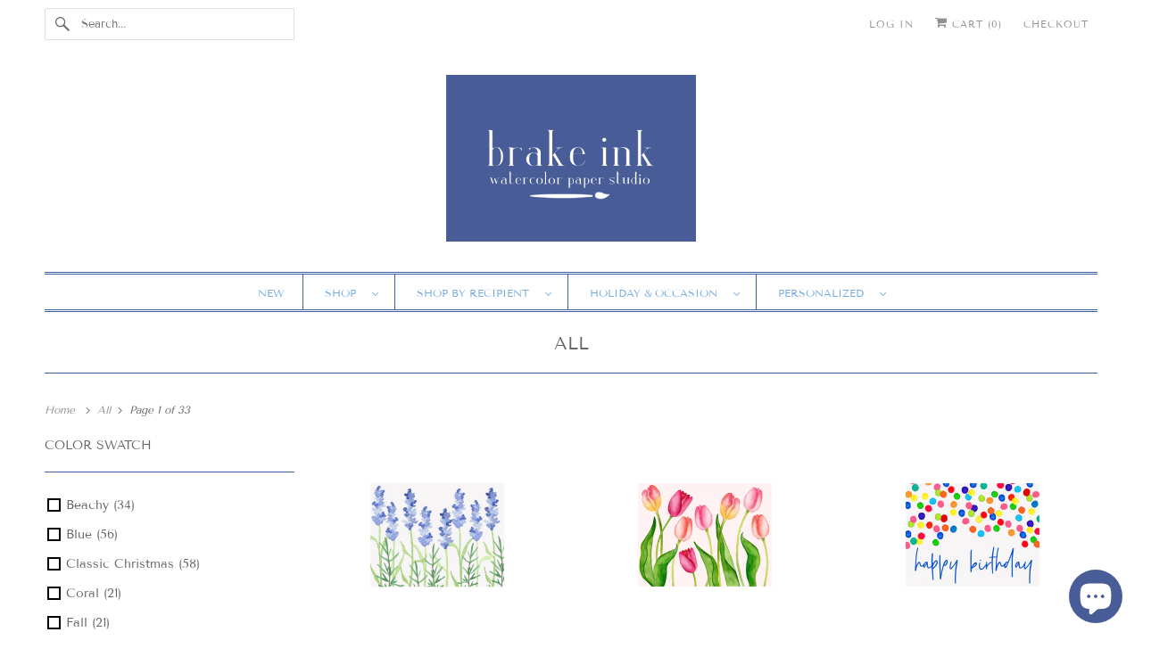

--- FILE ---
content_type: text/html; charset=utf-8
request_url: https://www.brakeink.com/collections/all
body_size: 40980
content:
<!DOCTYPE html>
<html class="no-js no-touch" lang="en">
  <head>
  <script>
    window.Store = window.Store || {};
    window.Store.id = 1929648;
  </script>
    <meta charset="utf-8">
    <meta http-equiv="cleartype" content="on">
    <meta name="robots" content="index,follow">

    
    <title>All - Brake Ink Stationery</title>

    

    

<meta name="author" content="Brake Ink Stationery">
<meta property="og:url" content="https://www.brakeink.com/collections/all">
<meta property="og:site_name" content="Brake Ink Stationery">




  <meta property="og:type" content="product.group">
  <meta property="og:title" content="All">
  
    
  <meta property="og:image" content="https://www.brakeink.com/cdn/shopifycloud/storefront/assets/no-image-2048-a2addb12_1200x.gif">
  <meta property="og:image:secure_url" content="https://www.brakeink.com/cdn/shopifycloud/storefront/assets/no-image-2048-a2addb12_1200x.gif">
  <meta property="og:image:width" content="">
  <meta property="og:image:height" content="">

  
  
    
    <meta property="og:image" content="http://www.brakeink.com/cdn/shop/products/Lavender_600x.jpg?v=1571438534">
    <meta property="og:image:secure_url" content="https://www.brakeink.com/cdn/shop/products/Lavender_600x.jpg?v=1571438534">
  






<meta name="twitter:card" content="summary">



    

    

    <!-- Mobile Specific Metas -->
    <meta name="HandheldFriendly" content="True">
    <meta name="MobileOptimized" content="320">
    <meta name="viewport" content="width=device-width,initial-scale=1">
    <meta name="theme-color" content="#ffffff">

    <!-- Preconnect Domains -->
    <link rel="preconnect" href="https://cdn.shopify.com" crossorigin>
    <link rel="preconnect" href="https://fonts.shopify.com" crossorigin>
    <link rel="preconnect" href="https://monorail-edge.shopifysvc.com">

    <!-- Preload Assets -->
    <link rel="preload" href="//www.brakeink.com/cdn/shop/t/14/assets/vendors.js?v=144919140039296097911695258077" as="script">
    <link rel="preload" href="//www.brakeink.com/cdn/shop/t/14/assets/fancybox.css?v=30466120580444283401695258076" as="style">
    <link rel="preload" href="//www.brakeink.com/cdn/shop/t/14/assets/styles.css?v=121625826020085238191763341396" as="style">
    <link rel="preload" href="//www.brakeink.com/cdn/shop/t/14/assets/app.js?v=53390520388348374821695258092" as="script">

    <!-- Stylesheet for Fancybox library -->
    <link href="//www.brakeink.com/cdn/shop/t/14/assets/fancybox.css?v=30466120580444283401695258076" rel="stylesheet" type="text/css" media="all" />

    <!-- Stylesheets for Responsive -->
    <link href="//www.brakeink.com/cdn/shop/t/14/assets/styles.css?v=121625826020085238191763341396" rel="stylesheet" type="text/css" media="all" />

    <!-- Icons -->
    
      <link rel="shortcut icon" type="image/x-icon" href="//www.brakeink.com/cdn/shop/files/Favicon2_180x180.jpg?v=1695261876">
      <link rel="apple-touch-icon" href="//www.brakeink.com/cdn/shop/files/Favicon2_180x180.jpg?v=1695261876"/>
      <link rel="apple-touch-icon" sizes="72x72" href="//www.brakeink.com/cdn/shop/files/Favicon2_72x72.jpg?v=1695261876"/>
      <link rel="apple-touch-icon" sizes="114x114" href="//www.brakeink.com/cdn/shop/files/Favicon2_114x114.jpg?v=1695261876"/>
      <link rel="apple-touch-icon" sizes="180x180" href="//www.brakeink.com/cdn/shop/files/Favicon2_180x180.jpg?v=1695261876"/>
      <link rel="apple-touch-icon" sizes="228x228" href="//www.brakeink.com/cdn/shop/files/Favicon2_228x228.jpg?v=1695261876"/>
    
      <link rel="canonical" href="https://www.brakeink.com/collections/all"/>

    

    

    
    <script>
      window.PXUTheme = window.PXUTheme || {};
      window.PXUTheme.version = '9.1.0';
      window.PXUTheme.name = 'Responsive';
    </script>
    


    <script>
      
window.PXUTheme = window.PXUTheme || {};


window.PXUTheme.theme_settings = {};
window.PXUTheme.theme_settings.primary_locale = "true";
window.PXUTheme.theme_settings.current_locale = "en";
window.PXUTheme.theme_settings.shop_url = "/";


window.PXUTheme.theme_settings.newsletter_popup = false;
window.PXUTheme.theme_settings.newsletter_popup_days = "2";
window.PXUTheme.theme_settings.newsletter_popup_mobile = false;
window.PXUTheme.theme_settings.newsletter_popup_seconds = 2;


window.PXUTheme.theme_settings.enable_predictive_search = true;


window.PXUTheme.theme_settings.free_text = "Free";


window.PXUTheme.theme_settings.product_form_style = "swatches";
window.PXUTheme.theme_settings.display_inventory_left = false;
window.PXUTheme.theme_settings.limit_quantity = false;
window.PXUTheme.theme_settings.inventory_threshold = 10;
window.PXUTheme.theme_settings.free_price_text = "Free";


window.PXUTheme.theme_settings.collection_swatches = false;
window.PXUTheme.theme_settings.collection_secondary_image = false;


window.PXUTheme.theme_settings.cart_action = "redirect_cart";
window.PXUTheme.theme_settings.collection_secondary_image = false;
window.PXUTheme.theme_settings.display_tos_checkbox = false;
window.PXUTheme.theme_settings.tos_richtext = "\u003cp\u003eI Agree with the Terms \u0026 Conditions\u003c\/p\u003e";


window.PXUTheme.translation = {};


window.PXUTheme.translation.newsletter_success_text = "Thank you for joining our mailing list!";


window.PXUTheme.translation.menu = "Menu";


window.PXUTheme.translation.agree_to_terms_warning = "You must agree with the terms and conditions to checkout.";
window.PXUTheme.translation.cart_discount = "Discount";
window.PXUTheme.translation.edit_cart = "View Cart";
window.PXUTheme.translation.add_to_cart_success = "Just Added";
window.PXUTheme.translation.agree_to_terms_html = "I Agree with the Terms &amp; Conditions";
window.PXUTheme.translation.checkout = "Checkout";
window.PXUTheme.translation.or = "or";
window.PXUTheme.translation.continue_shopping = "Continue Shopping";
window.PXUTheme.translation.no_shipping_destination = "We do not ship to this destination.";
window.PXUTheme.translation.additional_rate = "There is one shipping rate available for ${address}.";
window.PXUTheme.translation.additional_rate_at = "at";
window.PXUTheme.translation.additional_rates_part_1 = "There are";
window.PXUTheme.translation.additional_rates_part_2 = "shipping rates available for";
window.PXUTheme.translation.additional_rates_part_3 = "starting at";


window.PXUTheme.translation.product_add_to_cart_success = "Added";
window.PXUTheme.translation.product_add_to_cart = "Add to Cart";
window.PXUTheme.translation.product_notify_form_email = "Enter your email address...";
window.PXUTheme.translation.product_notify_form_send = "Send";
window.PXUTheme.translation.items_left_count_one = "item left";
window.PXUTheme.translation.items_left_count_other = "items left";
window.PXUTheme.translation.product_sold_out = "Sold Out";
window.PXUTheme.translation.product_unavailable = "Unavailable";
window.PXUTheme.translation.product_notify_form_success = "Thanks! We will notify you when this product becomes available!";
window.PXUTheme.translation.product_from = "from";


window.PXUTheme.currency = {};


window.PXUTheme.currency.shop_currency = "USD";
window.PXUTheme.currency.default_currency = "USD";
window.PXUTheme.currency.display_format = "money_with_currency_format";
window.PXUTheme.currency.money_format = "${{amount}} USD";
window.PXUTheme.currency.money_format_no_currency = "${{amount}}";
window.PXUTheme.currency.money_format_currency = "${{amount}} USD";
window.PXUTheme.currency.native_multi_currency = false;
window.PXUTheme.currency.shipping_calculator = false;
window.PXUTheme.currency.iso_code = "USD";
window.PXUTheme.currency.symbol = "$";


window.PXUTheme.media_queries = {};
window.PXUTheme.media_queries.small = window.matchMedia( "(max-width: 480px)" );
window.PXUTheme.media_queries.medium = window.matchMedia( "(max-width: 798px)" );
window.PXUTheme.media_queries.large = window.matchMedia( "(min-width: 799px)" );
window.PXUTheme.media_queries.larger = window.matchMedia( "(min-width: 960px)" );
window.PXUTheme.media_queries.xlarge = window.matchMedia( "(min-width: 1200px)" );
window.PXUTheme.media_queries.ie10 = window.matchMedia( "all and (-ms-high-contrast: none), (-ms-high-contrast: active)" );
window.PXUTheme.media_queries.tablet = window.matchMedia( "only screen and (min-width: 799px) and (max-width: 1024px)" );


window.PXUTheme.routes = window.PXUTheme.routes || {};
window.PXUTheme.routes.root_url = "/";
window.PXUTheme.routes.search_url = "/search";
window.PXUTheme.routes.predictive_search_url = "/search/suggest";
window.PXUTheme.routes.cart_url = "/cart";
window.PXUTheme.routes.product_recommendations_url = "/recommendations/products";
    </script>

    <script>
      document.documentElement.className=document.documentElement.className.replace(/\bno-js\b/,'js');
      if(window.Shopify&&window.Shopify.designMode)document.documentElement.className+=' in-theme-editor';
      if(('ontouchstart' in window)||window.DocumentTouch&&document instanceof DocumentTouch)document.documentElement.className=document.documentElement.className.replace(/\bno-touch\b/,'has-touch');
    </script>

    <script src="//www.brakeink.com/cdn/shop/t/14/assets/vendors.js?v=144919140039296097911695258077" defer></script>
    <script src="//www.brakeink.com/cdn/shop/t/14/assets/app.js?v=53390520388348374821695258092" defer></script>

    <script>window.performance && window.performance.mark && window.performance.mark('shopify.content_for_header.start');</script><meta name="facebook-domain-verification" content="fooosvqjr67rpby4k6smguq4oyv07p">
<meta name="facebook-domain-verification" content="d39zhj3v3egqvs2gwbyu8vnqftczg1">
<meta id="shopify-digital-wallet" name="shopify-digital-wallet" content="/1929648/digital_wallets/dialog">
<meta name="shopify-checkout-api-token" content="965015ecf0095b324558a50c290d5034">
<meta id="in-context-paypal-metadata" data-shop-id="1929648" data-venmo-supported="true" data-environment="production" data-locale="en_US" data-paypal-v4="true" data-currency="USD">
<link rel="alternate" type="application/atom+xml" title="Feed" href="/collections/all.atom" />
<link rel="next" href="/collections/all?page=2">
<link rel="alternate" type="application/json+oembed" href="https://www.brakeink.com/collections/all.oembed">
<script async="async" src="/checkouts/internal/preloads.js?locale=en-US"></script>
<link rel="preconnect" href="https://shop.app" crossorigin="anonymous">
<script async="async" src="https://shop.app/checkouts/internal/preloads.js?locale=en-US&shop_id=1929648" crossorigin="anonymous"></script>
<script id="apple-pay-shop-capabilities" type="application/json">{"shopId":1929648,"countryCode":"US","currencyCode":"USD","merchantCapabilities":["supports3DS"],"merchantId":"gid:\/\/shopify\/Shop\/1929648","merchantName":"Brake Ink Stationery","requiredBillingContactFields":["postalAddress","email"],"requiredShippingContactFields":["postalAddress","email"],"shippingType":"shipping","supportedNetworks":["visa","masterCard","amex","discover","elo","jcb"],"total":{"type":"pending","label":"Brake Ink Stationery","amount":"1.00"},"shopifyPaymentsEnabled":true,"supportsSubscriptions":true}</script>
<script id="shopify-features" type="application/json">{"accessToken":"965015ecf0095b324558a50c290d5034","betas":["rich-media-storefront-analytics"],"domain":"www.brakeink.com","predictiveSearch":true,"shopId":1929648,"locale":"en"}</script>
<script>var Shopify = Shopify || {};
Shopify.shop = "brake-ink.myshopify.com";
Shopify.locale = "en";
Shopify.currency = {"active":"USD","rate":"1.0"};
Shopify.country = "US";
Shopify.theme = {"name":"Responsive-November-10-2016 (1-10-2023) (9-20-2023","id":160824328507,"schema_name":"Responsive","schema_version":"9.1.0","theme_store_id":null,"role":"main"};
Shopify.theme.handle = "null";
Shopify.theme.style = {"id":null,"handle":null};
Shopify.cdnHost = "www.brakeink.com/cdn";
Shopify.routes = Shopify.routes || {};
Shopify.routes.root = "/";</script>
<script type="module">!function(o){(o.Shopify=o.Shopify||{}).modules=!0}(window);</script>
<script>!function(o){function n(){var o=[];function n(){o.push(Array.prototype.slice.apply(arguments))}return n.q=o,n}var t=o.Shopify=o.Shopify||{};t.loadFeatures=n(),t.autoloadFeatures=n()}(window);</script>
<script>
  window.ShopifyPay = window.ShopifyPay || {};
  window.ShopifyPay.apiHost = "shop.app\/pay";
  window.ShopifyPay.redirectState = null;
</script>
<script id="shop-js-analytics" type="application/json">{"pageType":"collection"}</script>
<script defer="defer" async type="module" src="//www.brakeink.com/cdn/shopifycloud/shop-js/modules/v2/client.init-shop-cart-sync_C5BV16lS.en.esm.js"></script>
<script defer="defer" async type="module" src="//www.brakeink.com/cdn/shopifycloud/shop-js/modules/v2/chunk.common_CygWptCX.esm.js"></script>
<script type="module">
  await import("//www.brakeink.com/cdn/shopifycloud/shop-js/modules/v2/client.init-shop-cart-sync_C5BV16lS.en.esm.js");
await import("//www.brakeink.com/cdn/shopifycloud/shop-js/modules/v2/chunk.common_CygWptCX.esm.js");

  window.Shopify.SignInWithShop?.initShopCartSync?.({"fedCMEnabled":true,"windoidEnabled":true});

</script>
<script>
  window.Shopify = window.Shopify || {};
  if (!window.Shopify.featureAssets) window.Shopify.featureAssets = {};
  window.Shopify.featureAssets['shop-js'] = {"shop-cart-sync":["modules/v2/client.shop-cart-sync_ZFArdW7E.en.esm.js","modules/v2/chunk.common_CygWptCX.esm.js"],"init-fed-cm":["modules/v2/client.init-fed-cm_CmiC4vf6.en.esm.js","modules/v2/chunk.common_CygWptCX.esm.js"],"shop-button":["modules/v2/client.shop-button_tlx5R9nI.en.esm.js","modules/v2/chunk.common_CygWptCX.esm.js"],"shop-cash-offers":["modules/v2/client.shop-cash-offers_DOA2yAJr.en.esm.js","modules/v2/chunk.common_CygWptCX.esm.js","modules/v2/chunk.modal_D71HUcav.esm.js"],"init-windoid":["modules/v2/client.init-windoid_sURxWdc1.en.esm.js","modules/v2/chunk.common_CygWptCX.esm.js"],"shop-toast-manager":["modules/v2/client.shop-toast-manager_ClPi3nE9.en.esm.js","modules/v2/chunk.common_CygWptCX.esm.js"],"init-shop-email-lookup-coordinator":["modules/v2/client.init-shop-email-lookup-coordinator_B8hsDcYM.en.esm.js","modules/v2/chunk.common_CygWptCX.esm.js"],"init-shop-cart-sync":["modules/v2/client.init-shop-cart-sync_C5BV16lS.en.esm.js","modules/v2/chunk.common_CygWptCX.esm.js"],"avatar":["modules/v2/client.avatar_BTnouDA3.en.esm.js"],"pay-button":["modules/v2/client.pay-button_FdsNuTd3.en.esm.js","modules/v2/chunk.common_CygWptCX.esm.js"],"init-customer-accounts":["modules/v2/client.init-customer-accounts_DxDtT_ad.en.esm.js","modules/v2/client.shop-login-button_C5VAVYt1.en.esm.js","modules/v2/chunk.common_CygWptCX.esm.js","modules/v2/chunk.modal_D71HUcav.esm.js"],"init-shop-for-new-customer-accounts":["modules/v2/client.init-shop-for-new-customer-accounts_ChsxoAhi.en.esm.js","modules/v2/client.shop-login-button_C5VAVYt1.en.esm.js","modules/v2/chunk.common_CygWptCX.esm.js","modules/v2/chunk.modal_D71HUcav.esm.js"],"shop-login-button":["modules/v2/client.shop-login-button_C5VAVYt1.en.esm.js","modules/v2/chunk.common_CygWptCX.esm.js","modules/v2/chunk.modal_D71HUcav.esm.js"],"init-customer-accounts-sign-up":["modules/v2/client.init-customer-accounts-sign-up_CPSyQ0Tj.en.esm.js","modules/v2/client.shop-login-button_C5VAVYt1.en.esm.js","modules/v2/chunk.common_CygWptCX.esm.js","modules/v2/chunk.modal_D71HUcav.esm.js"],"shop-follow-button":["modules/v2/client.shop-follow-button_Cva4Ekp9.en.esm.js","modules/v2/chunk.common_CygWptCX.esm.js","modules/v2/chunk.modal_D71HUcav.esm.js"],"checkout-modal":["modules/v2/client.checkout-modal_BPM8l0SH.en.esm.js","modules/v2/chunk.common_CygWptCX.esm.js","modules/v2/chunk.modal_D71HUcav.esm.js"],"lead-capture":["modules/v2/client.lead-capture_Bi8yE_yS.en.esm.js","modules/v2/chunk.common_CygWptCX.esm.js","modules/v2/chunk.modal_D71HUcav.esm.js"],"shop-login":["modules/v2/client.shop-login_D6lNrXab.en.esm.js","modules/v2/chunk.common_CygWptCX.esm.js","modules/v2/chunk.modal_D71HUcav.esm.js"],"payment-terms":["modules/v2/client.payment-terms_CZxnsJam.en.esm.js","modules/v2/chunk.common_CygWptCX.esm.js","modules/v2/chunk.modal_D71HUcav.esm.js"]};
</script>
<script>(function() {
  var isLoaded = false;
  function asyncLoad() {
    if (isLoaded) return;
    isLoaded = true;
    var urls = ["https:\/\/instafeed.nfcube.com\/cdn\/72a45b59b99045503132055daf3adba9.js?shop=brake-ink.myshopify.com","\/\/d1liekpayvooaz.cloudfront.net\/apps\/customizery\/customizery.js?shop=brake-ink.myshopify.com","https:\/\/drop-a-hint.fly.dev\/script.js?shop=brake-ink.myshopify.com"];
    for (var i = 0; i < urls.length; i++) {
      var s = document.createElement('script');
      s.type = 'text/javascript';
      s.async = true;
      s.src = urls[i];
      var x = document.getElementsByTagName('script')[0];
      x.parentNode.insertBefore(s, x);
    }
  };
  if(window.attachEvent) {
    window.attachEvent('onload', asyncLoad);
  } else {
    window.addEventListener('load', asyncLoad, false);
  }
})();</script>
<script id="__st">var __st={"a":1929648,"offset":-18000,"reqid":"ce7e7223-9f77-4729-910e-a11395205e53-1768785268","pageurl":"www.brakeink.com\/collections\/all","u":"3671d406f135","p":"collection","rtyp":"collection","rid":483294183739};</script>
<script>window.ShopifyPaypalV4VisibilityTracking = true;</script>
<script id="captcha-bootstrap">!function(){'use strict';const t='contact',e='account',n='new_comment',o=[[t,t],['blogs',n],['comments',n],[t,'customer']],c=[[e,'customer_login'],[e,'guest_login'],[e,'recover_customer_password'],[e,'create_customer']],r=t=>t.map((([t,e])=>`form[action*='/${t}']:not([data-nocaptcha='true']) input[name='form_type'][value='${e}']`)).join(','),a=t=>()=>t?[...document.querySelectorAll(t)].map((t=>t.form)):[];function s(){const t=[...o],e=r(t);return a(e)}const i='password',u='form_key',d=['recaptcha-v3-token','g-recaptcha-response','h-captcha-response',i],f=()=>{try{return window.sessionStorage}catch{return}},m='__shopify_v',_=t=>t.elements[u];function p(t,e,n=!1){try{const o=window.sessionStorage,c=JSON.parse(o.getItem(e)),{data:r}=function(t){const{data:e,action:n}=t;return t[m]||n?{data:e,action:n}:{data:t,action:n}}(c);for(const[e,n]of Object.entries(r))t.elements[e]&&(t.elements[e].value=n);n&&o.removeItem(e)}catch(o){console.error('form repopulation failed',{error:o})}}const l='form_type',E='cptcha';function T(t){t.dataset[E]=!0}const w=window,h=w.document,L='Shopify',v='ce_forms',y='captcha';let A=!1;((t,e)=>{const n=(g='f06e6c50-85a8-45c8-87d0-21a2b65856fe',I='https://cdn.shopify.com/shopifycloud/storefront-forms-hcaptcha/ce_storefront_forms_captcha_hcaptcha.v1.5.2.iife.js',D={infoText:'Protected by hCaptcha',privacyText:'Privacy',termsText:'Terms'},(t,e,n)=>{const o=w[L][v],c=o.bindForm;if(c)return c(t,g,e,D).then(n);var r;o.q.push([[t,g,e,D],n]),r=I,A||(h.body.append(Object.assign(h.createElement('script'),{id:'captcha-provider',async:!0,src:r})),A=!0)});var g,I,D;w[L]=w[L]||{},w[L][v]=w[L][v]||{},w[L][v].q=[],w[L][y]=w[L][y]||{},w[L][y].protect=function(t,e){n(t,void 0,e),T(t)},Object.freeze(w[L][y]),function(t,e,n,w,h,L){const[v,y,A,g]=function(t,e,n){const i=e?o:[],u=t?c:[],d=[...i,...u],f=r(d),m=r(i),_=r(d.filter((([t,e])=>n.includes(e))));return[a(f),a(m),a(_),s()]}(w,h,L),I=t=>{const e=t.target;return e instanceof HTMLFormElement?e:e&&e.form},D=t=>v().includes(t);t.addEventListener('submit',(t=>{const e=I(t);if(!e)return;const n=D(e)&&!e.dataset.hcaptchaBound&&!e.dataset.recaptchaBound,o=_(e),c=g().includes(e)&&(!o||!o.value);(n||c)&&t.preventDefault(),c&&!n&&(function(t){try{if(!f())return;!function(t){const e=f();if(!e)return;const n=_(t);if(!n)return;const o=n.value;o&&e.removeItem(o)}(t);const e=Array.from(Array(32),(()=>Math.random().toString(36)[2])).join('');!function(t,e){_(t)||t.append(Object.assign(document.createElement('input'),{type:'hidden',name:u})),t.elements[u].value=e}(t,e),function(t,e){const n=f();if(!n)return;const o=[...t.querySelectorAll(`input[type='${i}']`)].map((({name:t})=>t)),c=[...d,...o],r={};for(const[a,s]of new FormData(t).entries())c.includes(a)||(r[a]=s);n.setItem(e,JSON.stringify({[m]:1,action:t.action,data:r}))}(t,e)}catch(e){console.error('failed to persist form',e)}}(e),e.submit())}));const S=(t,e)=>{t&&!t.dataset[E]&&(n(t,e.some((e=>e===t))),T(t))};for(const o of['focusin','change'])t.addEventListener(o,(t=>{const e=I(t);D(e)&&S(e,y())}));const B=e.get('form_key'),M=e.get(l),P=B&&M;t.addEventListener('DOMContentLoaded',(()=>{const t=y();if(P)for(const e of t)e.elements[l].value===M&&p(e,B);[...new Set([...A(),...v().filter((t=>'true'===t.dataset.shopifyCaptcha))])].forEach((e=>S(e,t)))}))}(h,new URLSearchParams(w.location.search),n,t,e,['guest_login'])})(!0,!0)}();</script>
<script integrity="sha256-4kQ18oKyAcykRKYeNunJcIwy7WH5gtpwJnB7kiuLZ1E=" data-source-attribution="shopify.loadfeatures" defer="defer" src="//www.brakeink.com/cdn/shopifycloud/storefront/assets/storefront/load_feature-a0a9edcb.js" crossorigin="anonymous"></script>
<script crossorigin="anonymous" defer="defer" src="//www.brakeink.com/cdn/shopifycloud/storefront/assets/shopify_pay/storefront-65b4c6d7.js?v=20250812"></script>
<script data-source-attribution="shopify.dynamic_checkout.dynamic.init">var Shopify=Shopify||{};Shopify.PaymentButton=Shopify.PaymentButton||{isStorefrontPortableWallets:!0,init:function(){window.Shopify.PaymentButton.init=function(){};var t=document.createElement("script");t.src="https://www.brakeink.com/cdn/shopifycloud/portable-wallets/latest/portable-wallets.en.js",t.type="module",document.head.appendChild(t)}};
</script>
<script data-source-attribution="shopify.dynamic_checkout.buyer_consent">
  function portableWalletsHideBuyerConsent(e){var t=document.getElementById("shopify-buyer-consent"),n=document.getElementById("shopify-subscription-policy-button");t&&n&&(t.classList.add("hidden"),t.setAttribute("aria-hidden","true"),n.removeEventListener("click",e))}function portableWalletsShowBuyerConsent(e){var t=document.getElementById("shopify-buyer-consent"),n=document.getElementById("shopify-subscription-policy-button");t&&n&&(t.classList.remove("hidden"),t.removeAttribute("aria-hidden"),n.addEventListener("click",e))}window.Shopify?.PaymentButton&&(window.Shopify.PaymentButton.hideBuyerConsent=portableWalletsHideBuyerConsent,window.Shopify.PaymentButton.showBuyerConsent=portableWalletsShowBuyerConsent);
</script>
<script data-source-attribution="shopify.dynamic_checkout.cart.bootstrap">document.addEventListener("DOMContentLoaded",(function(){function t(){return document.querySelector("shopify-accelerated-checkout-cart, shopify-accelerated-checkout")}if(t())Shopify.PaymentButton.init();else{new MutationObserver((function(e,n){t()&&(Shopify.PaymentButton.init(),n.disconnect())})).observe(document.body,{childList:!0,subtree:!0})}}));
</script>
<link id="shopify-accelerated-checkout-styles" rel="stylesheet" media="screen" href="https://www.brakeink.com/cdn/shopifycloud/portable-wallets/latest/accelerated-checkout-backwards-compat.css" crossorigin="anonymous">
<style id="shopify-accelerated-checkout-cart">
        #shopify-buyer-consent {
  margin-top: 1em;
  display: inline-block;
  width: 100%;
}

#shopify-buyer-consent.hidden {
  display: none;
}

#shopify-subscription-policy-button {
  background: none;
  border: none;
  padding: 0;
  text-decoration: underline;
  font-size: inherit;
  cursor: pointer;
}

#shopify-subscription-policy-button::before {
  box-shadow: none;
}

      </style>

<script>window.performance && window.performance.mark && window.performance.mark('shopify.content_for_header.end');</script>

    <noscript>
      <style>
        .slides > li:first-child {display: block;}
        .image__fallback {
          width: 100vw;
          display: block !important;
          max-width: 100vw !important;
          margin-bottom: 0;
        }
        .no-js-only {
          display: inherit !important;
        }
        .icon-cart.cart-button {
          display: none;
        }
        .lazyload {
          opacity: 1;
          -webkit-filter: blur(0);
          filter: blur(0);
        }
        .animate_right,
        .animate_left,
        .animate_up,
        .animate_down {
          opacity: 1;
        }
        .product_section .product_form {
          opacity: 1;
        }
        .multi_select,
        form .select {
          display: block !important;
        }
        .swatch_options {
          display: none;
        }
        .image-element__wrap {
          display: none;
        }
      </style>
    </noscript>

  <!-- BEGIN app block: shopify://apps/bm-country-blocker-ip-blocker/blocks/boostmark-blocker/bf9db4b9-be4b-45e1-8127-bbcc07d93e7e -->

  <script src="https://cdn.shopify.com/extensions/019b300f-1323-7b7a-bda2-a589132c3189/boostymark-regionblock-71/assets/blocker.js?v=4&shop=brake-ink.myshopify.com" async></script>
  <script src="https://cdn.shopify.com/extensions/019b300f-1323-7b7a-bda2-a589132c3189/boostymark-regionblock-71/assets/jk4ukh.js?c=6&shop=brake-ink.myshopify.com" async></script>

  
    <script async>
      function _0x3f8f(_0x223ce8,_0x21bbeb){var _0x6fb9ec=_0x6fb9();return _0x3f8f=function(_0x3f8f82,_0x5dbe6e){_0x3f8f82=_0x3f8f82-0x191;var _0x51bf69=_0x6fb9ec[_0x3f8f82];return _0x51bf69;},_0x3f8f(_0x223ce8,_0x21bbeb);}(function(_0x4724fe,_0xeb51bb){var _0x47dea2=_0x3f8f,_0x141c8b=_0x4724fe();while(!![]){try{var _0x4a9abe=parseInt(_0x47dea2(0x1af))/0x1*(-parseInt(_0x47dea2(0x1aa))/0x2)+-parseInt(_0x47dea2(0x1a7))/0x3*(parseInt(_0x47dea2(0x192))/0x4)+parseInt(_0x47dea2(0x1a3))/0x5*(parseInt(_0x47dea2(0x1a6))/0x6)+-parseInt(_0x47dea2(0x19d))/0x7*(-parseInt(_0x47dea2(0x191))/0x8)+-parseInt(_0x47dea2(0x1a4))/0x9*(parseInt(_0x47dea2(0x196))/0xa)+-parseInt(_0x47dea2(0x1a0))/0xb+parseInt(_0x47dea2(0x198))/0xc;if(_0x4a9abe===_0xeb51bb)break;else _0x141c8b['push'](_0x141c8b['shift']());}catch(_0x5bdae7){_0x141c8b['push'](_0x141c8b['shift']());}}}(_0x6fb9,0x2b917),function e(){var _0x379294=_0x3f8f;window[_0x379294(0x19f)]=![];var _0x59af3b=new MutationObserver(function(_0x10185c){var _0x39bea0=_0x379294;_0x10185c[_0x39bea0(0x19b)](function(_0x486a2e){var _0x1ea3a0=_0x39bea0;_0x486a2e['addedNodes'][_0x1ea3a0(0x19b)](function(_0x1880c1){var _0x37d441=_0x1ea3a0;if(_0x1880c1[_0x37d441(0x193)]===_0x37d441(0x19c)&&window[_0x37d441(0x19f)]==![]){var _0x64f391=_0x1880c1['textContent']||_0x1880c1[_0x37d441(0x19e)];_0x64f391[_0x37d441(0x1ad)](_0x37d441(0x1ab))&&(window[_0x37d441(0x19f)]=!![],window['_bm_blocked_script']=_0x64f391,_0x1880c1[_0x37d441(0x194)][_0x37d441(0x1a2)](_0x1880c1),_0x59af3b[_0x37d441(0x195)]());}});});});_0x59af3b[_0x379294(0x1a9)](document[_0x379294(0x1a5)],{'childList':!![],'subtree':!![]}),setTimeout(()=>{var _0x43bd71=_0x379294;if(!window[_0x43bd71(0x1ae)]&&window['_bm_blocked']){var _0x4f89e0=document[_0x43bd71(0x1a8)](_0x43bd71(0x19a));_0x4f89e0[_0x43bd71(0x1ac)]=_0x43bd71(0x197),_0x4f89e0[_0x43bd71(0x1a1)]=window['_bm_blocked_script'],document[_0x43bd71(0x199)]['appendChild'](_0x4f89e0);}},0x2ee0);}());function _0x6fb9(){var _0x432d5b=['head','script','forEach','SCRIPT','7fPmGqS','src','_bm_blocked','1276902CZtaAd','textContent','removeChild','5xRSprd','513qTrjgw','documentElement','1459980yoQzSv','6QRCLrj','createElement','observe','33750bDyRAA','var\x20customDocumentWrite\x20=\x20function(content)','className','includes','bmExtension','11ecERGS','2776368sDqaNF','444776RGnQWH','nodeName','parentNode','disconnect','25720cFqzCY','analytics','3105336gpytKO'];_0x6fb9=function(){return _0x432d5b;};return _0x6fb9();}
    </script>
  

  

  
    <script async>
      !function(){var t;new MutationObserver(function(t,e){if(document.body&&(e.disconnect(),!window.bmExtension)){let i=document.createElement('div');i.id='bm-preload-mask',i.style.cssText='position: fixed !important; top: 0 !important; left: 0 !important; width: 100% !important; height: 100% !important; background-color: white !important; z-index: 2147483647 !important; display: block !important;',document.body.appendChild(i),setTimeout(function(){i.parentNode&&i.parentNode.removeChild(i);},1e4);}}).observe(document.documentElement,{childList:!0,subtree:!0});}();
    </script>
  

  

  













<!-- END app block --><script src="https://cdn.shopify.com/extensions/7bc9bb47-adfa-4267-963e-cadee5096caf/inbox-1252/assets/inbox-chat-loader.js" type="text/javascript" defer="defer"></script>
<link href="https://monorail-edge.shopifysvc.com" rel="dns-prefetch">
<script>(function(){if ("sendBeacon" in navigator && "performance" in window) {try {var session_token_from_headers = performance.getEntriesByType('navigation')[0].serverTiming.find(x => x.name == '_s').description;} catch {var session_token_from_headers = undefined;}var session_cookie_matches = document.cookie.match(/_shopify_s=([^;]*)/);var session_token_from_cookie = session_cookie_matches && session_cookie_matches.length === 2 ? session_cookie_matches[1] : "";var session_token = session_token_from_headers || session_token_from_cookie || "";function handle_abandonment_event(e) {var entries = performance.getEntries().filter(function(entry) {return /monorail-edge.shopifysvc.com/.test(entry.name);});if (!window.abandonment_tracked && entries.length === 0) {window.abandonment_tracked = true;var currentMs = Date.now();var navigation_start = performance.timing.navigationStart;var payload = {shop_id: 1929648,url: window.location.href,navigation_start,duration: currentMs - navigation_start,session_token,page_type: "collection"};window.navigator.sendBeacon("https://monorail-edge.shopifysvc.com/v1/produce", JSON.stringify({schema_id: "online_store_buyer_site_abandonment/1.1",payload: payload,metadata: {event_created_at_ms: currentMs,event_sent_at_ms: currentMs}}));}}window.addEventListener('pagehide', handle_abandonment_event);}}());</script>
<script id="web-pixels-manager-setup">(function e(e,d,r,n,o){if(void 0===o&&(o={}),!Boolean(null===(a=null===(i=window.Shopify)||void 0===i?void 0:i.analytics)||void 0===a?void 0:a.replayQueue)){var i,a;window.Shopify=window.Shopify||{};var t=window.Shopify;t.analytics=t.analytics||{};var s=t.analytics;s.replayQueue=[],s.publish=function(e,d,r){return s.replayQueue.push([e,d,r]),!0};try{self.performance.mark("wpm:start")}catch(e){}var l=function(){var e={modern:/Edge?\/(1{2}[4-9]|1[2-9]\d|[2-9]\d{2}|\d{4,})\.\d+(\.\d+|)|Firefox\/(1{2}[4-9]|1[2-9]\d|[2-9]\d{2}|\d{4,})\.\d+(\.\d+|)|Chrom(ium|e)\/(9{2}|\d{3,})\.\d+(\.\d+|)|(Maci|X1{2}).+ Version\/(15\.\d+|(1[6-9]|[2-9]\d|\d{3,})\.\d+)([,.]\d+|)( \(\w+\)|)( Mobile\/\w+|) Safari\/|Chrome.+OPR\/(9{2}|\d{3,})\.\d+\.\d+|(CPU[ +]OS|iPhone[ +]OS|CPU[ +]iPhone|CPU IPhone OS|CPU iPad OS)[ +]+(15[._]\d+|(1[6-9]|[2-9]\d|\d{3,})[._]\d+)([._]\d+|)|Android:?[ /-](13[3-9]|1[4-9]\d|[2-9]\d{2}|\d{4,})(\.\d+|)(\.\d+|)|Android.+Firefox\/(13[5-9]|1[4-9]\d|[2-9]\d{2}|\d{4,})\.\d+(\.\d+|)|Android.+Chrom(ium|e)\/(13[3-9]|1[4-9]\d|[2-9]\d{2}|\d{4,})\.\d+(\.\d+|)|SamsungBrowser\/([2-9]\d|\d{3,})\.\d+/,legacy:/Edge?\/(1[6-9]|[2-9]\d|\d{3,})\.\d+(\.\d+|)|Firefox\/(5[4-9]|[6-9]\d|\d{3,})\.\d+(\.\d+|)|Chrom(ium|e)\/(5[1-9]|[6-9]\d|\d{3,})\.\d+(\.\d+|)([\d.]+$|.*Safari\/(?![\d.]+ Edge\/[\d.]+$))|(Maci|X1{2}).+ Version\/(10\.\d+|(1[1-9]|[2-9]\d|\d{3,})\.\d+)([,.]\d+|)( \(\w+\)|)( Mobile\/\w+|) Safari\/|Chrome.+OPR\/(3[89]|[4-9]\d|\d{3,})\.\d+\.\d+|(CPU[ +]OS|iPhone[ +]OS|CPU[ +]iPhone|CPU IPhone OS|CPU iPad OS)[ +]+(10[._]\d+|(1[1-9]|[2-9]\d|\d{3,})[._]\d+)([._]\d+|)|Android:?[ /-](13[3-9]|1[4-9]\d|[2-9]\d{2}|\d{4,})(\.\d+|)(\.\d+|)|Mobile Safari.+OPR\/([89]\d|\d{3,})\.\d+\.\d+|Android.+Firefox\/(13[5-9]|1[4-9]\d|[2-9]\d{2}|\d{4,})\.\d+(\.\d+|)|Android.+Chrom(ium|e)\/(13[3-9]|1[4-9]\d|[2-9]\d{2}|\d{4,})\.\d+(\.\d+|)|Android.+(UC? ?Browser|UCWEB|U3)[ /]?(15\.([5-9]|\d{2,})|(1[6-9]|[2-9]\d|\d{3,})\.\d+)\.\d+|SamsungBrowser\/(5\.\d+|([6-9]|\d{2,})\.\d+)|Android.+MQ{2}Browser\/(14(\.(9|\d{2,})|)|(1[5-9]|[2-9]\d|\d{3,})(\.\d+|))(\.\d+|)|K[Aa][Ii]OS\/(3\.\d+|([4-9]|\d{2,})\.\d+)(\.\d+|)/},d=e.modern,r=e.legacy,n=navigator.userAgent;return n.match(d)?"modern":n.match(r)?"legacy":"unknown"}(),u="modern"===l?"modern":"legacy",c=(null!=n?n:{modern:"",legacy:""})[u],f=function(e){return[e.baseUrl,"/wpm","/b",e.hashVersion,"modern"===e.buildTarget?"m":"l",".js"].join("")}({baseUrl:d,hashVersion:r,buildTarget:u}),m=function(e){var d=e.version,r=e.bundleTarget,n=e.surface,o=e.pageUrl,i=e.monorailEndpoint;return{emit:function(e){var a=e.status,t=e.errorMsg,s=(new Date).getTime(),l=JSON.stringify({metadata:{event_sent_at_ms:s},events:[{schema_id:"web_pixels_manager_load/3.1",payload:{version:d,bundle_target:r,page_url:o,status:a,surface:n,error_msg:t},metadata:{event_created_at_ms:s}}]});if(!i)return console&&console.warn&&console.warn("[Web Pixels Manager] No Monorail endpoint provided, skipping logging."),!1;try{return self.navigator.sendBeacon.bind(self.navigator)(i,l)}catch(e){}var u=new XMLHttpRequest;try{return u.open("POST",i,!0),u.setRequestHeader("Content-Type","text/plain"),u.send(l),!0}catch(e){return console&&console.warn&&console.warn("[Web Pixels Manager] Got an unhandled error while logging to Monorail."),!1}}}}({version:r,bundleTarget:l,surface:e.surface,pageUrl:self.location.href,monorailEndpoint:e.monorailEndpoint});try{o.browserTarget=l,function(e){var d=e.src,r=e.async,n=void 0===r||r,o=e.onload,i=e.onerror,a=e.sri,t=e.scriptDataAttributes,s=void 0===t?{}:t,l=document.createElement("script"),u=document.querySelector("head"),c=document.querySelector("body");if(l.async=n,l.src=d,a&&(l.integrity=a,l.crossOrigin="anonymous"),s)for(var f in s)if(Object.prototype.hasOwnProperty.call(s,f))try{l.dataset[f]=s[f]}catch(e){}if(o&&l.addEventListener("load",o),i&&l.addEventListener("error",i),u)u.appendChild(l);else{if(!c)throw new Error("Did not find a head or body element to append the script");c.appendChild(l)}}({src:f,async:!0,onload:function(){if(!function(){var e,d;return Boolean(null===(d=null===(e=window.Shopify)||void 0===e?void 0:e.analytics)||void 0===d?void 0:d.initialized)}()){var d=window.webPixelsManager.init(e)||void 0;if(d){var r=window.Shopify.analytics;r.replayQueue.forEach((function(e){var r=e[0],n=e[1],o=e[2];d.publishCustomEvent(r,n,o)})),r.replayQueue=[],r.publish=d.publishCustomEvent,r.visitor=d.visitor,r.initialized=!0}}},onerror:function(){return m.emit({status:"failed",errorMsg:"".concat(f," has failed to load")})},sri:function(e){var d=/^sha384-[A-Za-z0-9+/=]+$/;return"string"==typeof e&&d.test(e)}(c)?c:"",scriptDataAttributes:o}),m.emit({status:"loading"})}catch(e){m.emit({status:"failed",errorMsg:(null==e?void 0:e.message)||"Unknown error"})}}})({shopId: 1929648,storefrontBaseUrl: "https://www.brakeink.com",extensionsBaseUrl: "https://extensions.shopifycdn.com/cdn/shopifycloud/web-pixels-manager",monorailEndpoint: "https://monorail-edge.shopifysvc.com/unstable/produce_batch",surface: "storefront-renderer",enabledBetaFlags: ["2dca8a86"],webPixelsConfigList: [{"id":"146866491","eventPayloadVersion":"v1","runtimeContext":"LAX","scriptVersion":"1","type":"CUSTOM","privacyPurposes":["ANALYTICS"],"name":"Google Analytics tag (migrated)"},{"id":"shopify-app-pixel","configuration":"{}","eventPayloadVersion":"v1","runtimeContext":"STRICT","scriptVersion":"0450","apiClientId":"shopify-pixel","type":"APP","privacyPurposes":["ANALYTICS","MARKETING"]},{"id":"shopify-custom-pixel","eventPayloadVersion":"v1","runtimeContext":"LAX","scriptVersion":"0450","apiClientId":"shopify-pixel","type":"CUSTOM","privacyPurposes":["ANALYTICS","MARKETING"]}],isMerchantRequest: false,initData: {"shop":{"name":"Brake Ink Stationery","paymentSettings":{"currencyCode":"USD"},"myshopifyDomain":"brake-ink.myshopify.com","countryCode":"US","storefrontUrl":"https:\/\/www.brakeink.com"},"customer":null,"cart":null,"checkout":null,"productVariants":[],"purchasingCompany":null},},"https://www.brakeink.com/cdn","fcfee988w5aeb613cpc8e4bc33m6693e112",{"modern":"","legacy":""},{"shopId":"1929648","storefrontBaseUrl":"https:\/\/www.brakeink.com","extensionBaseUrl":"https:\/\/extensions.shopifycdn.com\/cdn\/shopifycloud\/web-pixels-manager","surface":"storefront-renderer","enabledBetaFlags":"[\"2dca8a86\"]","isMerchantRequest":"false","hashVersion":"fcfee988w5aeb613cpc8e4bc33m6693e112","publish":"custom","events":"[[\"page_viewed\",{}],[\"collection_viewed\",{\"collection\":{\"id\":\"483294183739\",\"title\":\"All\",\"productVariants\":[{\"price\":{\"amount\":15.0,\"currencyCode\":\"USD\"},\"product\":{\"title\":\"Lavender Note Cards\",\"vendor\":\"Brake Ink\",\"id\":\"7870408008\",\"untranslatedTitle\":\"Lavender Note Cards\",\"url\":\"\/products\/lavender-note-cards\",\"type\":\"Foldover Note Card\"},\"id\":\"32423737617\",\"image\":{\"src\":\"\/\/www.brakeink.com\/cdn\/shop\/products\/Lavender.jpg?v=1571438534\"},\"sku\":\"NC071- B\",\"title\":\"Box of 8\",\"untranslatedTitle\":\"Box of 8\"},{\"price\":{\"amount\":15.0,\"currencyCode\":\"USD\"},\"product\":{\"title\":\"Tulip Note Cards\",\"vendor\":\"Brake Ink\",\"id\":\"1247754180\",\"untranslatedTitle\":\"Tulip Note Cards\",\"url\":\"\/products\/tulip-note-cards\",\"type\":\"Foldover Note Card\"},\"id\":\"30881200977\",\"image\":{\"src\":\"\/\/www.brakeink.com\/cdn\/shop\/products\/Tulip2.jpg?v=1585259279\"},\"sku\":\"NC052-B\",\"title\":\"Box of 8\",\"untranslatedTitle\":\"Box of 8\"},{\"price\":{\"amount\":3.5,\"currencyCode\":\"USD\"},\"product\":{\"title\":\"Confetti Happy Birthday Card\",\"vendor\":\"Brake Ink\",\"id\":\"180227537\",\"untranslatedTitle\":\"Confetti Happy Birthday Card\",\"url\":\"\/products\/confetti-happy-birthday-card\",\"type\":\"Greeting Card\"},\"id\":\"412774605\",\"image\":{\"src\":\"\/\/www.brakeink.com\/cdn\/shop\/products\/Birthday_Confetti.jpg?v=1571438527\"},\"sku\":\"GC010-S\",\"title\":\"Single Card\",\"untranslatedTitle\":\"Single Card\"},{\"price\":{\"amount\":12.0,\"currencyCode\":\"USD\"},\"product\":{\"title\":\"2026 Desk Calendar\",\"vendor\":\"Brake Ink\",\"id\":\"10179226272059\",\"untranslatedTitle\":\"2026 Desk Calendar\",\"url\":\"\/products\/2026-desk-calendar\",\"type\":\"Calendar\"},\"id\":\"50599606518075\",\"image\":{\"src\":\"\/\/www.brakeink.com\/cdn\/shop\/files\/Calendar_Plastic_Stand_5456d0c4-cce2-4073-af9d-920cc12c57d3.jpg?v=1758553769\"},\"sku\":null,\"title\":\"Calendar (comes with Clear Acrylic Case)\",\"untranslatedTitle\":\"Calendar (comes with Clear Acrylic Case)\"},{\"price\":{\"amount\":3.5,\"currencyCode\":\"USD\"},\"product\":{\"title\":\"Floral Cross Card- Light Green\",\"vendor\":\"Brake Ink\",\"id\":\"4445754116\",\"untranslatedTitle\":\"Floral Cross Card- Light Green\",\"url\":\"\/products\/cross-card\",\"type\":\"Greeting Card\"},\"id\":\"15113430084\",\"image\":{\"src\":\"\/\/www.brakeink.com\/cdn\/shop\/products\/Cross-_Green.jpg?v=1571438533\"},\"sku\":\"GC041-S\",\"title\":\"Single Card\",\"untranslatedTitle\":\"Single Card\"},{\"price\":{\"amount\":7.0,\"currencyCode\":\"USD\"},\"product\":{\"title\":\"Merry Merry Dots Gift Tag\",\"vendor\":\"Brake Ink\",\"id\":\"162896191\",\"untranslatedTitle\":\"Merry Merry Dots Gift Tag\",\"url\":\"\/products\/holiday-dots-gift-tag\",\"type\":\"Holiday Gift Tag\"},\"id\":\"40111679111254\",\"image\":{\"src\":\"\/\/www.brakeink.com\/cdn\/shop\/products\/Dots_Square.jpg?v=1571438526\"},\"sku\":\"HT011-B\",\"title\":\"Default Title\",\"untranslatedTitle\":\"Default Title\"},{\"price\":{\"amount\":15.0,\"currencyCode\":\"USD\"},\"product\":{\"title\":\"Hydrangea Note Card\",\"vendor\":\"Brake Ink\",\"id\":\"997111684\",\"untranslatedTitle\":\"Hydrangea Note Card\",\"url\":\"\/products\/hydrangea-note-card\",\"type\":\"Flat Note Card\"},\"id\":\"39518768595030\",\"image\":{\"src\":\"\/\/www.brakeink.com\/cdn\/shop\/products\/Hydrangea_2.jpg?v=1629946080\"},\"sku\":\"FC060\",\"title\":\"Box of 8\",\"untranslatedTitle\":\"Box of 8\"},{\"price\":{\"amount\":8.0,\"currencyCode\":\"USD\"},\"product\":{\"title\":\"Ribbon\",\"vendor\":\"Brake Ink\",\"id\":\"384549720\",\"untranslatedTitle\":\"Ribbon\",\"url\":\"\/products\/ribbon\",\"type\":\"Miscellaneous\"},\"id\":\"1022950124\",\"image\":null,\"sku\":\"\",\"title\":\"Default Title\",\"untranslatedTitle\":\"Default Title\"},{\"price\":{\"amount\":15.0,\"currencyCode\":\"USD\"},\"product\":{\"title\":\"Coneflower Note Cards\",\"vendor\":\"Brake Ink\",\"id\":\"6323107908\",\"untranslatedTitle\":\"Coneflower Note Cards\",\"url\":\"\/products\/coneflower-note-cards\",\"type\":\"Foldover Note Card\"},\"id\":\"32423656337\",\"image\":{\"src\":\"\/\/www.brakeink.com\/cdn\/shop\/products\/Coneflower2_front.jpg?v=1571438534\"},\"sku\":\"NC066-B\",\"title\":\"Box of 8\",\"untranslatedTitle\":\"Box of 8\"},{\"price\":{\"amount\":3.5,\"currencyCode\":\"USD\"},\"product\":{\"title\":\"Flower Mom Mother's Day Card\",\"vendor\":\"Brake Ink\",\"id\":\"296085809\",\"untranslatedTitle\":\"Flower Mom Mother's Day Card\",\"url\":\"\/products\/flower-mom-mother-s-day-card\",\"type\":\"Greeting Card\"},\"id\":\"703707425\",\"image\":{\"src\":\"\/\/www.brakeink.com\/cdn\/shop\/products\/Flower_Mom_Card.jpg?v=1571438527\"},\"sku\":\"GC027-S\",\"title\":\"Single Card\",\"untranslatedTitle\":\"Single Card\"},{\"price\":{\"amount\":15.0,\"currencyCode\":\"USD\"},\"product\":{\"title\":\"Garden Bouquet- Assorted Floral Foldover Note Cards\",\"vendor\":\"Brake Ink\",\"id\":\"4612823023702\",\"untranslatedTitle\":\"Garden Bouquet- Assorted Floral Foldover Note Cards\",\"url\":\"\/products\/garden-bouquet-assorted-note-cards\",\"type\":\"Mixed Box Cards\"},\"id\":\"32131233742934\",\"image\":{\"src\":\"\/\/www.brakeink.com\/cdn\/shop\/products\/GardenBouquet2.jpg?v=1629211995\"},\"sku\":null,\"title\":\"Default Title\",\"untranslatedTitle\":\"Default Title\"},{\"price\":{\"amount\":26.0,\"currencyCode\":\"USD\"},\"product\":{\"title\":\"Pencils Notepad- Personalized\",\"vendor\":\"Brake Ink\",\"id\":\"1380065378339\",\"untranslatedTitle\":\"Pencils Notepad- Personalized\",\"url\":\"\/products\/pencils-notepad-personalized\",\"type\":\"Personalized Notepad\"},\"id\":\"39533543915606\",\"image\":{\"src\":\"\/\/www.brakeink.com\/cdn\/shop\/products\/Pencils2.jpg?v=1587483050\"},\"sku\":\"\",\"title\":\"100 sheet notepad of 4 x 8.5\",\"untranslatedTitle\":\"100 sheet notepad of 4 x 8.5\"},{\"price\":{\"amount\":2.0,\"currencyCode\":\"USD\"},\"product\":{\"title\":\"Holiday Dots Wine Tag\",\"vendor\":\"Brake Ink\",\"id\":\"8153674824\",\"untranslatedTitle\":\"Holiday Dots Wine Tag\",\"url\":\"\/products\/holiday-dots-wine-tag\",\"type\":\"\"},\"id\":\"26984232584\",\"image\":{\"src\":\"\/\/www.brakeink.com\/cdn\/shop\/files\/WineTagHolidayDots.jpg?v=1760972187\"},\"sku\":\"WT003-S\",\"title\":\"Single Tag\",\"untranslatedTitle\":\"Single Tag\"},{\"price\":{\"amount\":35.0,\"currencyCode\":\"USD\"},\"product\":{\"title\":\"Chinoiserie Personalized Wine Tag- Blue\",\"vendor\":\"Brake Ink\",\"id\":\"1391158067235\",\"untranslatedTitle\":\"Chinoiserie Personalized Wine Tag- Blue\",\"url\":\"\/products\/chinoiserie-personalized-wine-tag\",\"type\":\"Personalized Wine Tags\"},\"id\":\"12484168744995\",\"image\":{\"src\":\"\/\/www.brakeink.com\/cdn\/shop\/products\/Chinoiserie_35a7cafd-37a5-4a7f-8da1-5e10e55bd6dd.jpg?v=1571438559\"},\"sku\":\"\",\"title\":\"Pack of 15\",\"untranslatedTitle\":\"Pack of 15\"},{\"price\":{\"amount\":7.0,\"currencyCode\":\"USD\"},\"product\":{\"title\":\"Hydrangea Gift Tag\",\"vendor\":\"Brake Ink\",\"id\":\"1725698500\",\"untranslatedTitle\":\"Hydrangea Gift Tag\",\"url\":\"\/products\/hydrangea-gift-tag\",\"type\":\"Gift Tags\"},\"id\":\"40111687499862\",\"image\":{\"src\":\"\/\/www.brakeink.com\/cdn\/shop\/products\/Hydrangea_Tags.jpg?v=1571438532\"},\"sku\":\"GT028-B\",\"title\":\"Default Title\",\"untranslatedTitle\":\"Default Title\"},{\"price\":{\"amount\":15.0,\"currencyCode\":\"USD\"},\"product\":{\"title\":\"Daffodil Note Cards\",\"vendor\":\"Brake Ink\",\"id\":\"71063240721\",\"untranslatedTitle\":\"Daffodil Note Cards\",\"url\":\"\/products\/daffodil-note-cards\",\"type\":\"Foldover Note Card\"},\"id\":\"618703192081\",\"image\":{\"src\":\"\/\/www.brakeink.com\/cdn\/shop\/products\/Daffodil_front.jpg?v=1571438556\"},\"sku\":\"NC001-B\",\"title\":\"Box of 8\",\"untranslatedTitle\":\"Box of 8\"},{\"price\":{\"amount\":15.0,\"currencyCode\":\"USD\"},\"product\":{\"title\":\"Thinking of You Foliage Greeting Card\",\"vendor\":\"Brake Ink\",\"id\":\"1478636273699\",\"untranslatedTitle\":\"Thinking of You Foliage Greeting Card\",\"url\":\"\/products\/thinking-of-you-foliage-greeting-card\",\"type\":\"Greeting Card\"},\"id\":\"13549156270115\",\"image\":{\"src\":\"\/\/www.brakeink.com\/cdn\/shop\/products\/Thinking_of_You2.jpg?v=1571438560\"},\"sku\":\"NC020-B\",\"title\":\"Box of 8\",\"untranslatedTitle\":\"Box of 8\"},{\"price\":{\"amount\":15.0,\"currencyCode\":\"USD\"},\"product\":{\"title\":\"Herb Note Card\",\"vendor\":\"Brake Ink\",\"id\":\"8582406417\",\"untranslatedTitle\":\"Herb Note Card\",\"url\":\"\/products\/herbs-note-card\",\"type\":\"Flat Note Card\"},\"id\":\"39518767218774\",\"image\":{\"src\":\"\/\/www.brakeink.com\/cdn\/shop\/products\/Herb_Pots.jpg?v=1629946046\"},\"sku\":\"FC049\",\"title\":\"Box of 8\",\"untranslatedTitle\":\"Box of 8\"},{\"price\":{\"amount\":2.0,\"currencyCode\":\"USD\"},\"product\":{\"title\":\"Champagne Dots Wine Tag\",\"vendor\":\"Brake Ink\",\"id\":\"8153631560\",\"untranslatedTitle\":\"Champagne Dots Wine Tag\",\"url\":\"\/products\/champagne-dots-wine-tag\",\"type\":\"\"},\"id\":\"26984166536\",\"image\":{\"src\":\"\/\/www.brakeink.com\/cdn\/shop\/files\/WineTagChampagne_69cdd582-3f02-42eb-84e9-7ca76e6a7148.jpg?v=1760972228\"},\"sku\":\"WT007-S\",\"title\":\"Single Tag\",\"untranslatedTitle\":\"Single Tag\"},{\"price\":{\"amount\":26.5,\"currencyCode\":\"USD\"},\"product\":{\"title\":\"Pinecone Personalized Gift Tags \u0026 Stickers\",\"vendor\":\"Brake Ink\",\"id\":\"24907776017\",\"untranslatedTitle\":\"Pinecone Personalized Gift Tags \u0026 Stickers\",\"url\":\"\/products\/holiday-pinecone-gift-tags-stickers\",\"type\":\"Personalized Gift Tags\"},\"id\":\"47653012406587\",\"image\":{\"src\":\"\/\/www.brakeink.com\/cdn\/shop\/products\/Pinecone_Personalized.jpg?v=1571438556\"},\"sku\":null,\"title\":\"Gift Tags (25)\",\"untranslatedTitle\":\"Gift Tags (25)\"},{\"price\":{\"amount\":2.0,\"currencyCode\":\"USD\"},\"product\":{\"title\":\"Watercolor Splash Wine Tag - Aqua\",\"vendor\":\"Brake Ink\",\"id\":\"8153734472\",\"untranslatedTitle\":\"Watercolor Splash Wine Tag - Aqua\",\"url\":\"\/products\/watercolor-splash-wine-tag-aqua\",\"type\":\"\"},\"id\":\"26984369928\",\"image\":{\"src\":\"\/\/www.brakeink.com\/cdn\/shop\/products\/Sauvignon.jpg?v=1571438535\"},\"sku\":\"WT005-S\",\"title\":\"Single Tag\",\"untranslatedTitle\":\"Single Tag\"},{\"price\":{\"amount\":15.0,\"currencyCode\":\"USD\"},\"product\":{\"title\":\"Ranunculus Note Cards\",\"vendor\":\"Brake Ink\",\"id\":\"1247697796\",\"untranslatedTitle\":\"Ranunculus Note Cards\",\"url\":\"\/products\/ranunculus-note-cards\",\"type\":\"Foldover Note Card\"},\"id\":\"4538180292\",\"image\":{\"src\":\"\/\/www.brakeink.com\/cdn\/shop\/products\/Ranunculus2.jpg?v=1585672720\"},\"sku\":\"NC053\",\"title\":\"Default Title\",\"untranslatedTitle\":\"Default Title\"},{\"price\":{\"amount\":3.0,\"currencyCode\":\"USD\"},\"product\":{\"title\":\"Pineapple Gift Tag\",\"vendor\":\"Brake Ink\",\"id\":\"1725522308\",\"untranslatedTitle\":\"Pineapple Gift Tag\",\"url\":\"\/products\/pineapple-gift-tag\",\"type\":\"Gift Tags\"},\"id\":\"39591969226838\",\"image\":{\"src\":\"\/\/www.brakeink.com\/cdn\/shop\/products\/Pineapple_Tags.jpg?v=1571438532\"},\"sku\":\"GT040-B\",\"title\":\"Default Title\",\"untranslatedTitle\":\"Default Title\"},{\"price\":{\"amount\":2.0,\"currencyCode\":\"USD\"},\"product\":{\"title\":\"Confetti Dots Wine Tag\",\"vendor\":\"Brake Ink\",\"id\":\"8340753553\",\"untranslatedTitle\":\"Confetti Dots Wine Tag\",\"url\":\"\/products\/confetti-dots-wine-tag\",\"type\":\"\"},\"id\":\"27980351825\",\"image\":{\"src\":\"\/\/www.brakeink.com\/cdn\/shop\/files\/WineTagConfetti_a2fe00af-5eaf-4d64-a621-38ececb7b2a5.jpg?v=1760972126\"},\"sku\":\"WT002-S\",\"title\":\"Single Tag\",\"untranslatedTitle\":\"Single Tag\"},{\"price\":{\"amount\":15.0,\"currencyCode\":\"USD\"},\"product\":{\"title\":\"Zinnia Note Cards\",\"vendor\":\"Brake Ink\",\"id\":\"1401163332\",\"untranslatedTitle\":\"Zinnia Note Cards\",\"url\":\"\/products\/zinnia-note-cards-1\",\"type\":\"Foldover Note Card\"},\"id\":\"4973540996\",\"image\":{\"src\":\"\/\/www.brakeink.com\/cdn\/shop\/products\/Zinnia_New.jpg?v=1571438531\"},\"sku\":\"NC023\",\"title\":\"Default Title\",\"untranslatedTitle\":\"Default Title\"},{\"price\":{\"amount\":15.0,\"currencyCode\":\"USD\"},\"product\":{\"title\":\"Cross Note Card\",\"vendor\":\"Brake Ink\",\"id\":\"8545241361\",\"untranslatedTitle\":\"Cross Note Card\",\"url\":\"\/products\/cross-note-card\",\"type\":\"Flat Note Card\"},\"id\":\"29228860561\",\"image\":{\"src\":\"\/\/www.brakeink.com\/cdn\/shop\/products\/Cross_29aa970b-2258-490a-85b9-76ca59f571c6.jpg?v=1571438553\"},\"sku\":\"FC021\",\"title\":\"Box of 8\",\"untranslatedTitle\":\"Box of 8\"},{\"price\":{\"amount\":15.0,\"currencyCode\":\"USD\"},\"product\":{\"title\":\"Bee Note Card\",\"vendor\":\"Brake Ink\",\"id\":\"898950468\",\"untranslatedTitle\":\"Bee Note Card\",\"url\":\"\/products\/bee-note-card\",\"type\":\"Flat Note Card\"},\"id\":\"39518768955478\",\"image\":{\"src\":\"\/\/www.brakeink.com\/cdn\/shop\/products\/Bee2.jpg?v=1629946089\"},\"sku\":\"FC001\",\"title\":\"Box of 8\",\"untranslatedTitle\":\"Box of 8\"},{\"price\":{\"amount\":3.5,\"currencyCode\":\"USD\"},\"product\":{\"title\":\"Floral Cross Card- Pink\",\"vendor\":\"Brake Ink\",\"id\":\"4446207748\",\"untranslatedTitle\":\"Floral Cross Card- Pink\",\"url\":\"\/products\/floral-cross-card-pink\",\"type\":\"Greeting Card\"},\"id\":\"15116391428\",\"image\":{\"src\":\"\/\/www.brakeink.com\/cdn\/shop\/products\/Cross-_Pink.jpg?v=1571438533\"},\"sku\":\"GC042-S\",\"title\":\"Single Card\",\"untranslatedTitle\":\"Single Card\"},{\"price\":{\"amount\":26.5,\"currencyCode\":\"USD\"},\"product\":{\"title\":\"Confetti Gift Tags \u0026 Stickers\",\"vendor\":\"Brake Ink\",\"id\":\"9467229905\",\"untranslatedTitle\":\"Confetti Gift Tags \u0026 Stickers\",\"url\":\"\/products\/confetti-gift-tags-stickers\",\"type\":\"Personalized Gift Tags\"},\"id\":\"47653012668731\",\"image\":{\"src\":\"\/\/www.brakeink.com\/cdn\/shop\/products\/Confetti_85f54bdc-5a99-46cc-bb09-b57e38da5e34.jpg?v=1571438554\"},\"sku\":\"GT021\",\"title\":\"Gift Tags (25)\",\"untranslatedTitle\":\"Gift Tags (25)\"},{\"price\":{\"amount\":15.0,\"currencyCode\":\"USD\"},\"product\":{\"title\":\"Bird Note Card\",\"vendor\":\"Brake Ink\",\"id\":\"4445478980\",\"untranslatedTitle\":\"Bird Note Card\",\"url\":\"\/products\/bird-note-card\",\"type\":\"Flat Note Card\"},\"id\":\"39518767743062\",\"image\":{\"src\":\"\/\/www.brakeink.com\/cdn\/shop\/products\/Bluebird.jpg?v=1629946058\"},\"sku\":\"FC048\",\"title\":\"Box of 8\",\"untranslatedTitle\":\"Box of 8\"},{\"price\":{\"amount\":26.5,\"currencyCode\":\"USD\"},\"product\":{\"title\":\"Holly Berries Wreath Personalized Gift Tags \u0026 Stickers\",\"vendor\":\"Brake Ink\",\"id\":\"24912068625\",\"untranslatedTitle\":\"Holly Berries Wreath Personalized Gift Tags \u0026 Stickers\",\"url\":\"\/products\/holly-wreath-personalized-gift-tags-stickers\",\"type\":\"Personalized Gift Tags\"},\"id\":\"47653012209979\",\"image\":{\"src\":\"\/\/www.brakeink.com\/cdn\/shop\/products\/Holly_Berries_Personalized.jpg?v=1571438556\"},\"sku\":null,\"title\":\"Gift Tags (25)\",\"untranslatedTitle\":\"Gift Tags (25)\"},{\"price\":{\"amount\":26.0,\"currencyCode\":\"USD\"},\"product\":{\"title\":\"Apples Notepad- Personalized\",\"vendor\":\"Brake Ink\",\"id\":\"1380065411107\",\"untranslatedTitle\":\"Apples Notepad- Personalized\",\"url\":\"\/products\/apples-notepad-personalized\",\"type\":\"Personalized Notepad\"},\"id\":\"39533543882838\",\"image\":{\"src\":\"\/\/www.brakeink.com\/cdn\/shop\/products\/Apples3.jpg?v=1589768933\"},\"sku\":\"\",\"title\":\"100 sheet notepad of 4 x 8.5\",\"untranslatedTitle\":\"100 sheet notepad of 4 x 8.5\"},{\"price\":{\"amount\":28.0,\"currencyCode\":\"USD\"},\"product\":{\"title\":\"Paperclips Notepad- Personalized\",\"vendor\":\"Brake Ink\",\"id\":\"4854606364758\",\"untranslatedTitle\":\"Paperclips Notepad- Personalized\",\"url\":\"\/products\/paperclips-notepad-personalized\",\"type\":\"Personalized Notepad\"},\"id\":\"33169813831766\",\"image\":{\"src\":\"\/\/www.brakeink.com\/cdn\/shop\/products\/PaperclipsNotepadcopy.jpg?v=1597940151\"},\"sku\":null,\"title\":\"Default Title\",\"untranslatedTitle\":\"Default Title\"},{\"price\":{\"amount\":26.0,\"currencyCode\":\"USD\"},\"product\":{\"title\":\"American Flag Notepad- Personalized\",\"vendor\":\"Brake Ink\",\"id\":\"754955943971\",\"untranslatedTitle\":\"American Flag Notepad- Personalized\",\"url\":\"\/products\/american-flag-notepad-personalized\",\"type\":\"Personalized Notepad\"},\"id\":\"39533543981142\",\"image\":{\"src\":\"\/\/www.brakeink.com\/cdn\/shop\/products\/Flag2copy.jpg?v=1587472462\"},\"sku\":\"\",\"title\":\"100 sheet notepad of 4 x 8.5\",\"untranslatedTitle\":\"100 sheet notepad of 4 x 8.5\"},{\"price\":{\"amount\":26.0,\"currencyCode\":\"USD\"},\"product\":{\"title\":\"Rainbow Pencils Notepad- Personalized\",\"vendor\":\"Brake Ink\",\"id\":\"6635809407062\",\"untranslatedTitle\":\"Rainbow Pencils Notepad- Personalized\",\"url\":\"\/products\/rainbow-pencils-notepad-personalized\",\"type\":\"Personalized Notepad\"},\"id\":\"39554232057942\",\"image\":{\"src\":\"\/\/www.brakeink.com\/cdn\/shop\/products\/RainbowPencils2.jpg?v=1724335672\"},\"sku\":\"\",\"title\":\"100 sheet notepad of 4 x 8.5\",\"untranslatedTitle\":\"100 sheet notepad of 4 x 8.5\"},{\"price\":{\"amount\":15.0,\"currencyCode\":\"USD\"},\"product\":{\"title\":\"Thank you Foliage Greeting Card\",\"vendor\":\"Brake Ink\",\"id\":\"1382755729443\",\"untranslatedTitle\":\"Thank you Foliage Greeting Card\",\"url\":\"\/products\/thank-you-foliage-greeting-card\",\"type\":\"Greeting Card\"},\"id\":\"12429676019747\",\"image\":{\"src\":\"\/\/www.brakeink.com\/cdn\/shop\/products\/Thank_you2.jpg?v=1571438559\"},\"sku\":\"NC014-B\",\"title\":\"Box of 8\",\"untranslatedTitle\":\"Box of 8\"},{\"price\":{\"amount\":15.0,\"currencyCode\":\"USD\"},\"product\":{\"title\":\"Trout Note Card\",\"vendor\":\"Brake Ink\",\"id\":\"931594756\",\"untranslatedTitle\":\"Trout Note Card\",\"url\":\"\/products\/trout-note-card\",\"type\":\"Flat Note Card\"},\"id\":\"39518768726102\",\"image\":{\"src\":\"\/\/www.brakeink.com\/cdn\/shop\/products\/Trout3.jpg?v=1571438530\"},\"sku\":\"FC058\",\"title\":\"Box of 8\",\"untranslatedTitle\":\"Box of 8\"},{\"price\":{\"amount\":26.0,\"currencyCode\":\"USD\"},\"product\":{\"title\":\"Hydrangea Notepad- Personalized\",\"vendor\":\"Brake Ink\",\"id\":\"1380065247267\",\"untranslatedTitle\":\"Hydrangea Notepad- Personalized\",\"url\":\"\/products\/hydrangea-notepad-personalized\",\"type\":\"Personalized Notepad\"},\"id\":\"39533543948374\",\"image\":{\"src\":\"\/\/www.brakeink.com\/cdn\/shop\/products\/Hydrangea_6cdaec3f-cdfb-493b-a0d7-21d7da6c7c90.jpg?v=1571438558\"},\"sku\":\"\",\"title\":\"100 sheet notepad of 4 x 8.5\",\"untranslatedTitle\":\"100 sheet notepad of 4 x 8.5\"},{\"price\":{\"amount\":15.0,\"currencyCode\":\"USD\"},\"product\":{\"title\":\"American Flag Note Card\",\"vendor\":\"Brake Ink\",\"id\":\"8296053521\",\"untranslatedTitle\":\"American Flag Note Card\",\"url\":\"\/products\/american-flag-note-card\",\"type\":\"Flat Note Card\"},\"id\":\"39518767415382\",\"image\":{\"src\":\"\/\/www.brakeink.com\/cdn\/shop\/products\/Flag2_06dc47cf-fc1a-4c87-bb45-c05b115d93c3.jpg?v=1629946050\"},\"sku\":\"FC055\",\"title\":\"Box of 8\",\"untranslatedTitle\":\"Box of 8\"},{\"price\":{\"amount\":5.0,\"currencyCode\":\"USD\"},\"product\":{\"title\":\"Additional 5 Valentines\",\"vendor\":\"Brake Ink Stationery\",\"id\":\"9025161593147\",\"untranslatedTitle\":\"Additional 5 Valentines\",\"url\":\"\/products\/additional-5-valentines\",\"type\":\"\"},\"id\":\"47653027086651\",\"image\":null,\"sku\":\"\",\"title\":\"Default Title\",\"untranslatedTitle\":\"Default Title\"},{\"price\":{\"amount\":15.0,\"currencyCode\":\"USD\"},\"product\":{\"title\":\"Fern Note Cards\",\"vendor\":\"Brake Ink\",\"id\":\"1382782697507\",\"untranslatedTitle\":\"Fern Note Cards\",\"url\":\"\/products\/fern-note-cards\",\"type\":\"Foldover Note Card\"},\"id\":\"12429948420131\",\"image\":{\"src\":\"\/\/www.brakeink.com\/cdn\/shop\/products\/Fern.jpg?v=1571438559\"},\"sku\":\"NC012-B\",\"title\":\"Box of 8\",\"untranslatedTitle\":\"Box of 8\"},{\"price\":{\"amount\":0.5,\"currencyCode\":\"USD\"},\"product\":{\"title\":\"Return Address Envelopes for Holiday Photo Cards \u0026 Invitaitons\",\"vendor\":\"Brake Ink\",\"id\":\"19786072081\",\"untranslatedTitle\":\"Return Address Envelopes for Holiday Photo Cards \u0026 Invitaitons\",\"url\":\"\/products\/return-address-envelopes\",\"type\":\"Personalized Holiday Photo Cards\"},\"id\":\"196356734993\",\"image\":{\"src\":\"\/\/www.brakeink.com\/cdn\/shop\/products\/A7EnvelopeReturnAddress.jpg?v=1635263030\"},\"sku\":null,\"title\":\"Default Title\",\"untranslatedTitle\":\"Default Title\"},{\"price\":{\"amount\":8.0,\"currencyCode\":\"USD\"},\"product\":{\"title\":\"Flamingo Note Card\",\"vendor\":\"Brake Ink\",\"id\":\"1202179716\",\"untranslatedTitle\":\"Flamingo Note Card\",\"url\":\"\/products\/flamingo-note-card\",\"type\":\"Flat Note Card\"},\"id\":\"39518768005206\",\"image\":{\"src\":\"\/\/www.brakeink.com\/cdn\/shop\/files\/Flamingo_c97e6c15-1d71-44db-967f-a4539c9b51e2.jpg?v=1757342377\"},\"sku\":\"FC037\",\"title\":\"Default Title\",\"untranslatedTitle\":\"Default Title\"},{\"price\":{\"amount\":26.0,\"currencyCode\":\"USD\"},\"product\":{\"title\":\"Topiaries Notepad- Personalized\",\"vendor\":\"Brake Ink\",\"id\":\"1654901538851\",\"untranslatedTitle\":\"Topiaries Notepad- Personalized\",\"url\":\"\/products\/topiaries-notepad-personalized\",\"type\":\"Personalized Notepad\"},\"id\":\"39533543817302\",\"image\":{\"src\":\"\/\/www.brakeink.com\/cdn\/shop\/products\/Topiaries_96865ebb-1b97-4e7b-824c-1d223b6f429b.jpg?v=1571438573\"},\"sku\":\"\",\"title\":\"100 sheet notepad of 4 x 8.5\",\"untranslatedTitle\":\"100 sheet notepad of 4 x 8.5\"},{\"price\":{\"amount\":26.5,\"currencyCode\":\"USD\"},\"product\":{\"title\":\"Party Gift Tags \u0026 Stickers- Pink\",\"vendor\":\"Brake Ink\",\"id\":\"1381308235811\",\"untranslatedTitle\":\"Party Gift Tags \u0026 Stickers- Pink\",\"url\":\"\/products\/rainbow-name-gift-tags-stickers\",\"type\":\"Personalized Gift Tags\"},\"id\":\"47653008933179\",\"image\":{\"src\":\"\/\/www.brakeink.com\/cdn\/shop\/products\/Name-_Girl.jpg?v=1571438559\"},\"sku\":\"GT021\",\"title\":\"Gift Tags (25)\",\"untranslatedTitle\":\"Gift Tags (25)\"},{\"price\":{\"amount\":26.0,\"currencyCode\":\"USD\"},\"product\":{\"title\":\"Rainbow Apples Notepad- Personalized\",\"vendor\":\"Brake Ink\",\"id\":\"6561837252694\",\"untranslatedTitle\":\"Rainbow Apples Notepad- Personalized\",\"url\":\"\/products\/rainbow-apples-notepad-personalized-1\",\"type\":\"Personalized Notepad\"},\"id\":\"39331887710294\",\"image\":{\"src\":\"\/\/www.brakeink.com\/cdn\/shop\/products\/TechnicolorApple5.jpg?v=1618513717\"},\"sku\":null,\"title\":\"Default Title\",\"untranslatedTitle\":\"Default Title\"},{\"price\":{\"amount\":48.0,\"currencyCode\":\"USD\"},\"product\":{\"title\":\"Hydrangea Stationery\",\"vendor\":\"Brake Ink\",\"id\":\"8238034760\",\"untranslatedTitle\":\"Hydrangea Stationery\",\"url\":\"\/products\/hydrangea-stationery\",\"type\":\"Personalized Stationery\"},\"id\":\"27365602440\",\"image\":{\"src\":\"\/\/www.brakeink.com\/cdn\/shop\/products\/Hydrangea.jpg?v=1571438535\"},\"sku\":\"ST007-25\",\"title\":\"25 Cards\",\"untranslatedTitle\":\"25 Cards\"},{\"price\":{\"amount\":2.0,\"currencyCode\":\"USD\"},\"product\":{\"title\":\"Watercolor Splash Wine Tag - Rose\",\"vendor\":\"Brake Ink\",\"id\":\"8153721672\",\"untranslatedTitle\":\"Watercolor Splash Wine Tag - Rose\",\"url\":\"\/products\/watercolor-splash-wine-tag-rose\",\"type\":\"\"},\"id\":\"26984315912\",\"image\":{\"src\":\"\/\/www.brakeink.com\/cdn\/shop\/products\/Rose_ecf48ace-26bb-4f84-a423-ad4ad3bd9fea.jpg?v=1571438535\"},\"sku\":\"WT008-S\",\"title\":\"Single Tag\",\"untranslatedTitle\":\"Single Tag\"},{\"price\":{\"amount\":15.0,\"currencyCode\":\"USD\"},\"product\":{\"title\":\"Sports Note Card\",\"vendor\":\"Brake Ink\",\"id\":\"1030969988\",\"untranslatedTitle\":\"Sports Note Card\",\"url\":\"\/products\/sports-note-card\",\"type\":\"Flat Note Card\"},\"id\":\"39518768136278\",\"image\":{\"src\":\"\/\/www.brakeink.com\/cdn\/shop\/files\/Sports2Blank_d13a155f-139f-4c1b-be33-3548131277f3.jpg?v=1742396969\"},\"sku\":\"FC032\",\"title\":\"Box of 8\",\"untranslatedTitle\":\"Box of 8\"},{\"price\":{\"amount\":15.0,\"currencyCode\":\"USD\"},\"product\":{\"title\":\"Heart Note Card\",\"vendor\":\"Brake Ink\",\"id\":\"8582285457\",\"untranslatedTitle\":\"Heart Note Card\",\"url\":\"\/products\/hearts-note-card-1\",\"type\":\"Flat Note Card\"},\"id\":\"39518767317078\",\"image\":{\"src\":\"\/\/www.brakeink.com\/cdn\/shop\/products\/Hearts3.jpg?v=1571438554\"},\"sku\":\"FC052\",\"title\":\"Box of 8\",\"untranslatedTitle\":\"Box of 8\"}]}}]]"});</script><script>
  window.ShopifyAnalytics = window.ShopifyAnalytics || {};
  window.ShopifyAnalytics.meta = window.ShopifyAnalytics.meta || {};
  window.ShopifyAnalytics.meta.currency = 'USD';
  var meta = {"products":[{"id":7870408008,"gid":"gid:\/\/shopify\/Product\/7870408008","vendor":"Brake Ink","type":"Foldover Note Card","handle":"lavender-note-cards","variants":[{"id":32423737617,"price":1500,"name":"Lavender Note Cards - Box of 8","public_title":"Box of 8","sku":"NC071- B"}],"remote":false},{"id":1247754180,"gid":"gid:\/\/shopify\/Product\/1247754180","vendor":"Brake Ink","type":"Foldover Note Card","handle":"tulip-note-cards","variants":[{"id":30881200977,"price":1500,"name":"Tulip Note Cards - Box of 8","public_title":"Box of 8","sku":"NC052-B"}],"remote":false},{"id":180227537,"gid":"gid:\/\/shopify\/Product\/180227537","vendor":"Brake Ink","type":"Greeting Card","handle":"confetti-happy-birthday-card","variants":[{"id":412774605,"price":350,"name":"Confetti Happy Birthday Card - Single Card","public_title":"Single Card","sku":"GC010-S"},{"id":412774609,"price":1500,"name":"Confetti Happy Birthday Card - Boxed Set of 8","public_title":"Boxed Set of 8","sku":"GC010-B"}],"remote":false},{"id":10179226272059,"gid":"gid:\/\/shopify\/Product\/10179226272059","vendor":"Brake Ink","type":"Calendar","handle":"2026-desk-calendar","variants":[{"id":50599606518075,"price":1200,"name":"2026 Desk Calendar - Calendar (comes with Clear Acrylic Case)","public_title":"Calendar (comes with Clear Acrylic Case)","sku":null},{"id":50599606550843,"price":2100,"name":"2026 Desk Calendar - Calendar with Clear Case plus Acrylic and Gold metal base","public_title":"Calendar with Clear Case plus Acrylic and Gold metal base","sku":null},{"id":50599606583611,"price":4200,"name":"2026 Desk Calendar - Calendar with Clear Case + Brass Easel Stand","public_title":"Calendar with Clear Case + Brass Easel Stand","sku":null}],"remote":false},{"id":4445754116,"gid":"gid:\/\/shopify\/Product\/4445754116","vendor":"Brake Ink","type":"Greeting Card","handle":"cross-card","variants":[{"id":15113430084,"price":350,"name":"Floral Cross Card- Light Green - Single Card","public_title":"Single Card","sku":"GC041-S"},{"id":15113430148,"price":1500,"name":"Floral Cross Card- Light Green - Boxed Set of 8","public_title":"Boxed Set of 8","sku":"GC041-B"}],"remote":false},{"id":162896191,"gid":"gid:\/\/shopify\/Product\/162896191","vendor":"Brake Ink","type":"Holiday Gift Tag","handle":"holiday-dots-gift-tag","variants":[{"id":40111679111254,"price":700,"name":"Merry Merry Dots Gift Tag","public_title":null,"sku":"HT011-B"}],"remote":false},{"id":997111684,"gid":"gid:\/\/shopify\/Product\/997111684","vendor":"Brake Ink","type":"Flat Note Card","handle":"hydrangea-note-card","variants":[{"id":39518768595030,"price":1500,"name":"Hydrangea Note Card - Box of 8","public_title":"Box of 8","sku":"FC060"}],"remote":false},{"id":384549720,"gid":"gid:\/\/shopify\/Product\/384549720","vendor":"Brake Ink","type":"Miscellaneous","handle":"ribbon","variants":[{"id":1022950124,"price":800,"name":"Ribbon","public_title":null,"sku":""},{"id":1022950128,"price":800,"name":"Ribbon - Green","public_title":"Green","sku":""},{"id":1022950132,"price":800,"name":"Ribbon - Red","public_title":"Red","sku":""},{"id":1022950136,"price":800,"name":"Ribbon - White","public_title":"White","sku":""},{"id":1022950140,"price":800,"name":"Ribbon - Lime","public_title":"Lime","sku":""},{"id":1464699396,"price":800,"name":"Ribbon - Pink","public_title":"Pink","sku":""}],"remote":false},{"id":6323107908,"gid":"gid:\/\/shopify\/Product\/6323107908","vendor":"Brake Ink","type":"Foldover Note Card","handle":"coneflower-note-cards","variants":[{"id":32423656337,"price":1500,"name":"Coneflower Note Cards - Box of 8","public_title":"Box of 8","sku":"NC066-B"}],"remote":false},{"id":296085809,"gid":"gid:\/\/shopify\/Product\/296085809","vendor":"Brake Ink","type":"Greeting Card","handle":"flower-mom-mother-s-day-card","variants":[{"id":703707425,"price":350,"name":"Flower Mom Mother's Day Card - Single Card","public_title":"Single Card","sku":"GC027-S"},{"id":703707429,"price":1500,"name":"Flower Mom Mother's Day Card - Boxed Set of 8","public_title":"Boxed Set of 8","sku":"GC027-B"}],"remote":false},{"id":4612823023702,"gid":"gid:\/\/shopify\/Product\/4612823023702","vendor":"Brake Ink","type":"Mixed Box Cards","handle":"garden-bouquet-assorted-note-cards","variants":[{"id":32131233742934,"price":1500,"name":"Garden Bouquet- Assorted Floral Foldover Note Cards","public_title":null,"sku":null}],"remote":false},{"id":1380065378339,"gid":"gid:\/\/shopify\/Product\/1380065378339","vendor":"Brake Ink","type":"Personalized Notepad","handle":"pencils-notepad-personalized","variants":[{"id":39533543915606,"price":2600,"name":"Pencils Notepad- Personalized - 100 sheet notepad of 4 x 8.5","public_title":"100 sheet notepad of 4 x 8.5","sku":""}],"remote":false},{"id":8153674824,"gid":"gid:\/\/shopify\/Product\/8153674824","vendor":"Brake Ink","type":"","handle":"holiday-dots-wine-tag","variants":[{"id":26984232584,"price":200,"name":"Holiday Dots Wine Tag - Single Tag","public_title":"Single Tag","sku":"WT003-S"},{"id":27634424840,"price":800,"name":"Holiday Dots Wine Tag - Pack of 4","public_title":"Pack of 4","sku":"WT003-B"}],"remote":false},{"id":1391158067235,"gid":"gid:\/\/shopify\/Product\/1391158067235","vendor":"Brake Ink","type":"Personalized Wine Tags","handle":"chinoiserie-personalized-wine-tag","variants":[{"id":12484168744995,"price":3500,"name":"Chinoiserie Personalized Wine Tag- Blue - Pack of 15","public_title":"Pack of 15","sku":""}],"remote":false},{"id":1725698500,"gid":"gid:\/\/shopify\/Product\/1725698500","vendor":"Brake Ink","type":"Gift Tags","handle":"hydrangea-gift-tag","variants":[{"id":40111687499862,"price":700,"name":"Hydrangea Gift Tag","public_title":null,"sku":"GT028-B"}],"remote":false},{"id":71063240721,"gid":"gid:\/\/shopify\/Product\/71063240721","vendor":"Brake Ink","type":"Foldover Note Card","handle":"daffodil-note-cards","variants":[{"id":618703192081,"price":1500,"name":"Daffodil Note Cards - Box of 8","public_title":"Box of 8","sku":"NC001-B"}],"remote":false},{"id":1478636273699,"gid":"gid:\/\/shopify\/Product\/1478636273699","vendor":"Brake Ink","type":"Greeting Card","handle":"thinking-of-you-foliage-greeting-card","variants":[{"id":13549156270115,"price":1500,"name":"Thinking of You Foliage Greeting Card - Box of 8","public_title":"Box of 8","sku":"NC020-B"}],"remote":false},{"id":8582406417,"gid":"gid:\/\/shopify\/Product\/8582406417","vendor":"Brake Ink","type":"Flat Note Card","handle":"herbs-note-card","variants":[{"id":39518767218774,"price":1500,"name":"Herb Note Card - Box of 8","public_title":"Box of 8","sku":"FC049"}],"remote":false},{"id":8153631560,"gid":"gid:\/\/shopify\/Product\/8153631560","vendor":"Brake Ink","type":"","handle":"champagne-dots-wine-tag","variants":[{"id":26984166536,"price":200,"name":"Champagne Dots Wine Tag - Single Tag","public_title":"Single Tag","sku":"WT007-S"},{"id":27634396616,"price":800,"name":"Champagne Dots Wine Tag - Pack of 4","public_title":"Pack of 4","sku":"WT007-B"}],"remote":false},{"id":24907776017,"gid":"gid:\/\/shopify\/Product\/24907776017","vendor":"Brake Ink","type":"Personalized Gift Tags","handle":"holiday-pinecone-gift-tags-stickers","variants":[{"id":47653012406587,"price":2650,"name":"Pinecone Personalized Gift Tags \u0026 Stickers - Gift Tags (25)","public_title":"Gift Tags (25)","sku":null},{"id":47653012439355,"price":2650,"name":"Pinecone Personalized Gift Tags \u0026 Stickers - Stickers (25)","public_title":"Stickers (25)","sku":null}],"remote":false},{"id":8153734472,"gid":"gid:\/\/shopify\/Product\/8153734472","vendor":"Brake Ink","type":"","handle":"watercolor-splash-wine-tag-aqua","variants":[{"id":26984369928,"price":200,"name":"Watercolor Splash Wine Tag - Aqua - Single Tag","public_title":"Single Tag","sku":"WT005-S"},{"id":27634439368,"price":800,"name":"Watercolor Splash Wine Tag - Aqua - Pack of 4","public_title":"Pack of 4","sku":"WT005-B"}],"remote":false},{"id":1247697796,"gid":"gid:\/\/shopify\/Product\/1247697796","vendor":"Brake Ink","type":"Foldover Note Card","handle":"ranunculus-note-cards","variants":[{"id":4538180292,"price":1500,"name":"Ranunculus Note Cards","public_title":null,"sku":"NC053"}],"remote":false},{"id":1725522308,"gid":"gid:\/\/shopify\/Product\/1725522308","vendor":"Brake Ink","type":"Gift Tags","handle":"pineapple-gift-tag","variants":[{"id":39591969226838,"price":300,"name":"Pineapple Gift Tag","public_title":null,"sku":"GT040-B"}],"remote":false},{"id":8340753553,"gid":"gid:\/\/shopify\/Product\/8340753553","vendor":"Brake Ink","type":"","handle":"confetti-dots-wine-tag","variants":[{"id":27980351825,"price":200,"name":"Confetti Dots Wine Tag - Single Tag","public_title":"Single Tag","sku":"WT002-S"},{"id":27980399185,"price":800,"name":"Confetti Dots Wine Tag - Pack of 4","public_title":"Pack of 4","sku":"WT002-B"}],"remote":false},{"id":1401163332,"gid":"gid:\/\/shopify\/Product\/1401163332","vendor":"Brake Ink","type":"Foldover Note Card","handle":"zinnia-note-cards-1","variants":[{"id":4973540996,"price":1500,"name":"Zinnia Note Cards","public_title":null,"sku":"NC023"}],"remote":false},{"id":8545241361,"gid":"gid:\/\/shopify\/Product\/8545241361","vendor":"Brake Ink","type":"Flat Note Card","handle":"cross-note-card","variants":[{"id":29228860561,"price":1500,"name":"Cross Note Card - Box of 8","public_title":"Box of 8","sku":"FC021"}],"remote":false},{"id":898950468,"gid":"gid:\/\/shopify\/Product\/898950468","vendor":"Brake Ink","type":"Flat Note Card","handle":"bee-note-card","variants":[{"id":39518768955478,"price":1500,"name":"Bee Note Card - Box of 8","public_title":"Box of 8","sku":"FC001"}],"remote":false},{"id":4446207748,"gid":"gid:\/\/shopify\/Product\/4446207748","vendor":"Brake Ink","type":"Greeting Card","handle":"floral-cross-card-pink","variants":[{"id":15116391428,"price":350,"name":"Floral Cross Card- Pink - Single Card","public_title":"Single Card","sku":"GC042-S"},{"id":15116391556,"price":1500,"name":"Floral Cross Card- Pink - Boxed Set of 8","public_title":"Boxed Set of 8","sku":"GC042-B"}],"remote":false},{"id":9467229905,"gid":"gid:\/\/shopify\/Product\/9467229905","vendor":"Brake Ink","type":"Personalized Gift Tags","handle":"confetti-gift-tags-stickers","variants":[{"id":47653012668731,"price":2650,"name":"Confetti Gift Tags \u0026 Stickers - Gift Tags (25)","public_title":"Gift Tags (25)","sku":"GT021"},{"id":47653012701499,"price":2650,"name":"Confetti Gift Tags \u0026 Stickers - Stickers (25)","public_title":"Stickers (25)","sku":"SK001"}],"remote":false},{"id":4445478980,"gid":"gid:\/\/shopify\/Product\/4445478980","vendor":"Brake Ink","type":"Flat Note Card","handle":"bird-note-card","variants":[{"id":39518767743062,"price":1500,"name":"Bird Note Card - Box of 8","public_title":"Box of 8","sku":"FC048"}],"remote":false},{"id":24912068625,"gid":"gid:\/\/shopify\/Product\/24912068625","vendor":"Brake Ink","type":"Personalized Gift Tags","handle":"holly-wreath-personalized-gift-tags-stickers","variants":[{"id":47653012209979,"price":2650,"name":"Holly Berries Wreath Personalized Gift Tags \u0026 Stickers - Gift Tags (25)","public_title":"Gift Tags (25)","sku":null},{"id":47653012242747,"price":2650,"name":"Holly Berries Wreath Personalized Gift Tags \u0026 Stickers - Stickers (25)","public_title":"Stickers (25)","sku":null}],"remote":false},{"id":1380065411107,"gid":"gid:\/\/shopify\/Product\/1380065411107","vendor":"Brake Ink","type":"Personalized Notepad","handle":"apples-notepad-personalized","variants":[{"id":39533543882838,"price":2600,"name":"Apples Notepad- Personalized - 100 sheet notepad of 4 x 8.5","public_title":"100 sheet notepad of 4 x 8.5","sku":""}],"remote":false},{"id":4854606364758,"gid":"gid:\/\/shopify\/Product\/4854606364758","vendor":"Brake Ink","type":"Personalized Notepad","handle":"paperclips-notepad-personalized","variants":[{"id":33169813831766,"price":2800,"name":"Paperclips Notepad- Personalized","public_title":null,"sku":null}],"remote":false},{"id":754955943971,"gid":"gid:\/\/shopify\/Product\/754955943971","vendor":"Brake Ink","type":"Personalized Notepad","handle":"american-flag-notepad-personalized","variants":[{"id":39533543981142,"price":2600,"name":"American Flag Notepad- Personalized - 100 sheet notepad of 4 x 8.5","public_title":"100 sheet notepad of 4 x 8.5","sku":""}],"remote":false},{"id":6635809407062,"gid":"gid:\/\/shopify\/Product\/6635809407062","vendor":"Brake Ink","type":"Personalized Notepad","handle":"rainbow-pencils-notepad-personalized","variants":[{"id":39554232057942,"price":2600,"name":"Rainbow Pencils Notepad- Personalized - 100 sheet notepad of 4 x 8.5","public_title":"100 sheet notepad of 4 x 8.5","sku":""}],"remote":false},{"id":1382755729443,"gid":"gid:\/\/shopify\/Product\/1382755729443","vendor":"Brake Ink","type":"Greeting Card","handle":"thank-you-foliage-greeting-card","variants":[{"id":12429676019747,"price":1500,"name":"Thank you Foliage Greeting Card - Box of 8","public_title":"Box of 8","sku":"NC014-B"}],"remote":false},{"id":931594756,"gid":"gid:\/\/shopify\/Product\/931594756","vendor":"Brake Ink","type":"Flat Note Card","handle":"trout-note-card","variants":[{"id":39518768726102,"price":1500,"name":"Trout Note Card - Box of 8","public_title":"Box of 8","sku":"FC058"}],"remote":false},{"id":1380065247267,"gid":"gid:\/\/shopify\/Product\/1380065247267","vendor":"Brake Ink","type":"Personalized Notepad","handle":"hydrangea-notepad-personalized","variants":[{"id":39533543948374,"price":2600,"name":"Hydrangea Notepad- Personalized - 100 sheet notepad of 4 x 8.5","public_title":"100 sheet notepad of 4 x 8.5","sku":""}],"remote":false},{"id":8296053521,"gid":"gid:\/\/shopify\/Product\/8296053521","vendor":"Brake Ink","type":"Flat Note Card","handle":"american-flag-note-card","variants":[{"id":39518767415382,"price":1500,"name":"American Flag Note Card - Box of 8","public_title":"Box of 8","sku":"FC055"}],"remote":false},{"id":9025161593147,"gid":"gid:\/\/shopify\/Product\/9025161593147","vendor":"Brake Ink Stationery","type":"","handle":"additional-5-valentines","variants":[{"id":47653027086651,"price":500,"name":"Additional 5 Valentines","public_title":null,"sku":""}],"remote":false},{"id":1382782697507,"gid":"gid:\/\/shopify\/Product\/1382782697507","vendor":"Brake Ink","type":"Foldover Note Card","handle":"fern-note-cards","variants":[{"id":12429948420131,"price":1500,"name":"Fern Note Cards - Box of 8","public_title":"Box of 8","sku":"NC012-B"}],"remote":false},{"id":19786072081,"gid":"gid:\/\/shopify\/Product\/19786072081","vendor":"Brake Ink","type":"Personalized Holiday Photo Cards","handle":"return-address-envelopes","variants":[{"id":196356734993,"price":50,"name":"Return Address Envelopes for Holiday Photo Cards \u0026 Invitaitons","public_title":null,"sku":null}],"remote":false},{"id":1202179716,"gid":"gid:\/\/shopify\/Product\/1202179716","vendor":"Brake Ink","type":"Flat Note Card","handle":"flamingo-note-card","variants":[{"id":39518768005206,"price":800,"name":"Flamingo Note Card","public_title":null,"sku":"FC037"}],"remote":false},{"id":1654901538851,"gid":"gid:\/\/shopify\/Product\/1654901538851","vendor":"Brake Ink","type":"Personalized Notepad","handle":"topiaries-notepad-personalized","variants":[{"id":39533543817302,"price":2600,"name":"Topiaries Notepad- Personalized - 100 sheet notepad of 4 x 8.5","public_title":"100 sheet notepad of 4 x 8.5","sku":""}],"remote":false},{"id":1381308235811,"gid":"gid:\/\/shopify\/Product\/1381308235811","vendor":"Brake Ink","type":"Personalized Gift Tags","handle":"rainbow-name-gift-tags-stickers","variants":[{"id":47653008933179,"price":2650,"name":"Party Gift Tags \u0026 Stickers- Pink - Gift Tags (25)","public_title":"Gift Tags (25)","sku":"GT021"},{"id":47653008965947,"price":2650,"name":"Party Gift Tags \u0026 Stickers- Pink - Stickers (25)","public_title":"Stickers (25)","sku":"SK001"}],"remote":false},{"id":6561837252694,"gid":"gid:\/\/shopify\/Product\/6561837252694","vendor":"Brake Ink","type":"Personalized Notepad","handle":"rainbow-apples-notepad-personalized-1","variants":[{"id":39331887710294,"price":2600,"name":"Rainbow Apples Notepad- Personalized","public_title":null,"sku":null}],"remote":false},{"id":8238034760,"gid":"gid:\/\/shopify\/Product\/8238034760","vendor":"Brake Ink","type":"Personalized Stationery","handle":"hydrangea-stationery","variants":[{"id":27365602440,"price":4800,"name":"Hydrangea Stationery - 25 Cards","public_title":"25 Cards","sku":"ST007-25"},{"id":27365602504,"price":8500,"name":"Hydrangea Stationery - 50 Cards","public_title":"50 Cards","sku":"ST007-50"},{"id":27365602568,"price":11000,"name":"Hydrangea Stationery - 75 Cards","public_title":"75 Cards","sku":"ST007-75"},{"id":27365602632,"price":12500,"name":"Hydrangea Stationery - 100 Cards","public_title":"100 Cards","sku":"ST007-100"}],"remote":false},{"id":8153721672,"gid":"gid:\/\/shopify\/Product\/8153721672","vendor":"Brake Ink","type":"","handle":"watercolor-splash-wine-tag-rose","variants":[{"id":26984315912,"price":200,"name":"Watercolor Splash Wine Tag - Rose - Single Tag","public_title":"Single Tag","sku":"WT008-S"},{"id":27634469512,"price":800,"name":"Watercolor Splash Wine Tag - Rose - Pack of 4","public_title":"Pack of 4","sku":"WT008-B"}],"remote":false},{"id":1030969988,"gid":"gid:\/\/shopify\/Product\/1030969988","vendor":"Brake Ink","type":"Flat Note Card","handle":"sports-note-card","variants":[{"id":39518768136278,"price":1500,"name":"Sports Note Card - Box of 8","public_title":"Box of 8","sku":"FC032"}],"remote":false},{"id":8582285457,"gid":"gid:\/\/shopify\/Product\/8582285457","vendor":"Brake Ink","type":"Flat Note Card","handle":"hearts-note-card-1","variants":[{"id":39518767317078,"price":1500,"name":"Heart Note Card - Box of 8","public_title":"Box of 8","sku":"FC052"}],"remote":false}],"page":{"pageType":"collection","resourceType":"collection","resourceId":483294183739,"requestId":"ce7e7223-9f77-4729-910e-a11395205e53-1768785268"}};
  for (var attr in meta) {
    window.ShopifyAnalytics.meta[attr] = meta[attr];
  }
</script>
<script class="analytics">
  (function () {
    var customDocumentWrite = function(content) {
      var jquery = null;

      if (window.jQuery) {
        jquery = window.jQuery;
      } else if (window.Checkout && window.Checkout.$) {
        jquery = window.Checkout.$;
      }

      if (jquery) {
        jquery('body').append(content);
      }
    };

    var hasLoggedConversion = function(token) {
      if (token) {
        return document.cookie.indexOf('loggedConversion=' + token) !== -1;
      }
      return false;
    }

    var setCookieIfConversion = function(token) {
      if (token) {
        var twoMonthsFromNow = new Date(Date.now());
        twoMonthsFromNow.setMonth(twoMonthsFromNow.getMonth() + 2);

        document.cookie = 'loggedConversion=' + token + '; expires=' + twoMonthsFromNow;
      }
    }

    var trekkie = window.ShopifyAnalytics.lib = window.trekkie = window.trekkie || [];
    if (trekkie.integrations) {
      return;
    }
    trekkie.methods = [
      'identify',
      'page',
      'ready',
      'track',
      'trackForm',
      'trackLink'
    ];
    trekkie.factory = function(method) {
      return function() {
        var args = Array.prototype.slice.call(arguments);
        args.unshift(method);
        trekkie.push(args);
        return trekkie;
      };
    };
    for (var i = 0; i < trekkie.methods.length; i++) {
      var key = trekkie.methods[i];
      trekkie[key] = trekkie.factory(key);
    }
    trekkie.load = function(config) {
      trekkie.config = config || {};
      trekkie.config.initialDocumentCookie = document.cookie;
      var first = document.getElementsByTagName('script')[0];
      var script = document.createElement('script');
      script.type = 'text/javascript';
      script.onerror = function(e) {
        var scriptFallback = document.createElement('script');
        scriptFallback.type = 'text/javascript';
        scriptFallback.onerror = function(error) {
                var Monorail = {
      produce: function produce(monorailDomain, schemaId, payload) {
        var currentMs = new Date().getTime();
        var event = {
          schema_id: schemaId,
          payload: payload,
          metadata: {
            event_created_at_ms: currentMs,
            event_sent_at_ms: currentMs
          }
        };
        return Monorail.sendRequest("https://" + monorailDomain + "/v1/produce", JSON.stringify(event));
      },
      sendRequest: function sendRequest(endpointUrl, payload) {
        // Try the sendBeacon API
        if (window && window.navigator && typeof window.navigator.sendBeacon === 'function' && typeof window.Blob === 'function' && !Monorail.isIos12()) {
          var blobData = new window.Blob([payload], {
            type: 'text/plain'
          });

          if (window.navigator.sendBeacon(endpointUrl, blobData)) {
            return true;
          } // sendBeacon was not successful

        } // XHR beacon

        var xhr = new XMLHttpRequest();

        try {
          xhr.open('POST', endpointUrl);
          xhr.setRequestHeader('Content-Type', 'text/plain');
          xhr.send(payload);
        } catch (e) {
          console.log(e);
        }

        return false;
      },
      isIos12: function isIos12() {
        return window.navigator.userAgent.lastIndexOf('iPhone; CPU iPhone OS 12_') !== -1 || window.navigator.userAgent.lastIndexOf('iPad; CPU OS 12_') !== -1;
      }
    };
    Monorail.produce('monorail-edge.shopifysvc.com',
      'trekkie_storefront_load_errors/1.1',
      {shop_id: 1929648,
      theme_id: 160824328507,
      app_name: "storefront",
      context_url: window.location.href,
      source_url: "//www.brakeink.com/cdn/s/trekkie.storefront.cd680fe47e6c39ca5d5df5f0a32d569bc48c0f27.min.js"});

        };
        scriptFallback.async = true;
        scriptFallback.src = '//www.brakeink.com/cdn/s/trekkie.storefront.cd680fe47e6c39ca5d5df5f0a32d569bc48c0f27.min.js';
        first.parentNode.insertBefore(scriptFallback, first);
      };
      script.async = true;
      script.src = '//www.brakeink.com/cdn/s/trekkie.storefront.cd680fe47e6c39ca5d5df5f0a32d569bc48c0f27.min.js';
      first.parentNode.insertBefore(script, first);
    };
    trekkie.load(
      {"Trekkie":{"appName":"storefront","development":false,"defaultAttributes":{"shopId":1929648,"isMerchantRequest":null,"themeId":160824328507,"themeCityHash":"356512777664730104","contentLanguage":"en","currency":"USD","eventMetadataId":"301fbc35-8990-4f85-8ec1-e556d3db0712"},"isServerSideCookieWritingEnabled":true,"monorailRegion":"shop_domain","enabledBetaFlags":["65f19447"]},"Session Attribution":{},"S2S":{"facebookCapiEnabled":false,"source":"trekkie-storefront-renderer","apiClientId":580111}}
    );

    var loaded = false;
    trekkie.ready(function() {
      if (loaded) return;
      loaded = true;

      window.ShopifyAnalytics.lib = window.trekkie;

      var originalDocumentWrite = document.write;
      document.write = customDocumentWrite;
      try { window.ShopifyAnalytics.merchantGoogleAnalytics.call(this); } catch(error) {};
      document.write = originalDocumentWrite;

      window.ShopifyAnalytics.lib.page(null,{"pageType":"collection","resourceType":"collection","resourceId":483294183739,"requestId":"ce7e7223-9f77-4729-910e-a11395205e53-1768785268","shopifyEmitted":true});

      var match = window.location.pathname.match(/checkouts\/(.+)\/(thank_you|post_purchase)/)
      var token = match? match[1]: undefined;
      if (!hasLoggedConversion(token)) {
        setCookieIfConversion(token);
        window.ShopifyAnalytics.lib.track("Viewed Product Category",{"currency":"USD","category":"Collection: all","collectionName":"all","collectionId":483294183739,"nonInteraction":true},undefined,undefined,{"shopifyEmitted":true});
      }
    });


        var eventsListenerScript = document.createElement('script');
        eventsListenerScript.async = true;
        eventsListenerScript.src = "//www.brakeink.com/cdn/shopifycloud/storefront/assets/shop_events_listener-3da45d37.js";
        document.getElementsByTagName('head')[0].appendChild(eventsListenerScript);

})();</script>
  <script>
  if (!window.ga || (window.ga && typeof window.ga !== 'function')) {
    window.ga = function ga() {
      (window.ga.q = window.ga.q || []).push(arguments);
      if (window.Shopify && window.Shopify.analytics && typeof window.Shopify.analytics.publish === 'function') {
        window.Shopify.analytics.publish("ga_stub_called", {}, {sendTo: "google_osp_migration"});
      }
      console.error("Shopify's Google Analytics stub called with:", Array.from(arguments), "\nSee https://help.shopify.com/manual/promoting-marketing/pixels/pixel-migration#google for more information.");
    };
    if (window.Shopify && window.Shopify.analytics && typeof window.Shopify.analytics.publish === 'function') {
      window.Shopify.analytics.publish("ga_stub_initialized", {}, {sendTo: "google_osp_migration"});
    }
  }
</script>
<script
  defer
  src="https://www.brakeink.com/cdn/shopifycloud/perf-kit/shopify-perf-kit-3.0.4.min.js"
  data-application="storefront-renderer"
  data-shop-id="1929648"
  data-render-region="gcp-us-central1"
  data-page-type="collection"
  data-theme-instance-id="160824328507"
  data-theme-name="Responsive"
  data-theme-version="9.1.0"
  data-monorail-region="shop_domain"
  data-resource-timing-sampling-rate="10"
  data-shs="true"
  data-shs-beacon="true"
  data-shs-export-with-fetch="true"
  data-shs-logs-sample-rate="1"
  data-shs-beacon-endpoint="https://www.brakeink.com/api/collect"
></script>
</head>

  <body class="collection"
        data-money-format="${{amount}} USD
"
        data-active-currency="USD"
        data-shop-url="/">

    
    <svg
      class="icon-star-reference"
      aria-hidden="true"
      focusable="false"
      role="presentation"
      xmlns="http://www.w3.org/2000/svg" width="20" height="20" viewBox="3 3 17 17" fill="none"
    >
      <symbol id="icon-star">
        <rect class="icon-star-background" width="20" height="20" fill="currentColor"/>
        <path d="M10 3L12.163 7.60778L17 8.35121L13.5 11.9359L14.326 17L10 14.6078L5.674 17L6.5 11.9359L3 8.35121L7.837 7.60778L10 3Z" stroke="currentColor" stroke-width="2" stroke-linecap="round" stroke-linejoin="round" fill="none"/>
      </symbol>
      <clipPath id="icon-star-clip">
        <path d="M10 3L12.163 7.60778L17 8.35121L13.5 11.9359L14.326 17L10 14.6078L5.674 17L6.5 11.9359L3 8.35121L7.837 7.60778L10 3Z" stroke="currentColor" stroke-width="2" stroke-linecap="round" stroke-linejoin="round"/>
      </clipPath>
    </svg>
    


    

    <!-- BEGIN sections: header-group -->
<div id="shopify-section-sections--21185796833595__header" class="shopify-section shopify-section-group-header-group shopify-section--header"> <script type="application/ld+json">
  {
    "@context": "http://schema.org",
    "@type": "Organization",
    "name": "Brake Ink Stationery",
    
      
      "logo": "https://www.brakeink.com/cdn/shop/files/Logo_blue_900x.jpg?v=1666286263",
    
    "sameAs": [
      "",
      "http://www.facebook.com/BrakeInk",
      "",
      "http://instagram.com/brakeink/",
      "",
      "",
      "",
      ""
    ],
    "url": "https://www.brakeink.com"
  }
</script>

 





  <div class="site-overlay" data-site-overlay></div>


<div
  class="
    top-bar
    top-bar--fixed-false
    top-bar--announcement-bar--false
  "
>
  <section class="section">
    <div class="container">
      
        <div
          class="
            one-fourth
            column
            medium-down--one-whole
            top_bar_search
          "
        >
          



<form
  class="
    search-form
    search-form--header
    search-form--overlay-enabled-true
  "
  action="/search"
  data-search-form
  data-predictive-search-enabled-true
>
  <div class="search-form__input-wrapper">
    <input
      class="search-form__input"
      type="text"
      name="q"
      value=""
      placeholder="Search..."
      aria-label="Search..."
      
        autocorrect="off"
        autocomplete="off"
        autocapitalize="off"
        spellcheck="false"
      
      data-search-input
    >

    

    <button
      class="search-form__submit-button"
      type="submit"
      data-search-submit
    >
      <span class="icon-search"></span>
    </button>

    
      <button
        class="search-form__close-button"
        type="button"
        data-search-close
      >
        <svg
          width="14"
          height="14"
          viewBox="0 0 14 14"
          fill="none"
          xmlns="http://www.w3.org/2000/svg"
        >
          <path
            d="M1 13L13 1M13 13L1 1"
            stroke="#404040"
            stroke-width="2"
            stroke-linecap="round"
            stroke-linejoin="round"
          >
        </svg>
      </button>
    
  </div>

  
    <div
      class="search-form__results-container"
      data-search-results-container
      data-loading="false"
    >
      <div class="search-form__results-container-loading-state">
        <svg
          class="search-form__results-container-loading-state-spinner"
          width="24"
          height="24"
          viewBox="0 0 24 24"
          xmlns="http://www.w3.org/2000/svg"
        >
          <path d="M12,1A11,11,0,1,0,23,12,11,11,0,0,0,12,1Zm0,19a8,8,0,1,1,8-8A8,8,0,0,1,12,20Z"/>
          <path d="M10.14,1.16a11,11,0,0,0-9,8.92A1.59,1.59,0,0,0,2.46,12,1.52,1.52,0,0,0,4.11,10.7a8,8,0,0,1,6.66-6.61A1.42,1.42,0,0,0,12,2.69h0A1.57,1.57,0,0,0,10.14,1.16Z"/>
        </svg>
      </div>
      <div class="search-form__results" data-search-results></div>
    </div>
  
</form>

        </div>
      

      

      <div
        class="
          top-bar__menu-column
          
            three-fourths
            columns
          
          medium-down--one-whole
        "
      >
        <ul class="top-bar__menu">
          

          

          
            
              <li class="top-bar__menu-item">
                <a
                  class="top-bar__menu-item-link"
                  id="customer_login_link"
                  href="/account/login"
                  data-no-instant
                >Log in</a>
              </li>
            
          

          <li class="top-bar__menu-item">
            <a
              class="
                top-bar__menu-item-link
                cart_button
              "
              href="/cart"
            >
              <span class="icon-cart"></span>
              Cart (<span class="cart_count">0</span>)
            </a>
          </li>

          <li class="top-bar__menu-item">
            
              <a
                class="
                  top-bar__menu-item-link
                  checkout
                "
                href="/cart"
              >Checkout</a>
            
          </li>
        </ul>
      </div>
    </div>
  </section>
</div>

<section class="section">
  <div
    class="
      container
      content
      header-container
    "
  >
    <div
      class="
        one-whole
        column
        logo
        header-logo
        header-logo--center
        topSearch--true
      "
    >
      

      <a
        class="logo-align--center"
        href="/"
        title="Brake Ink Stationery"
      >
        <span
          class="
            is-hidden
            is-visible--mobile
            logo--mobile
          "
        >
          
        </span>

        

        <span
          class="
            logo--desktop
            
          "
        >
          
            









  <div
    class="image-element__wrap"
    style=";"
  >
    <img
      
      src="//www.brakeink.com/cdn/shop/files/Logo_blue_2000x.jpg?v=1666286263"
      alt=""
      style="object-fit:cover;object-position:50.0% 50.0%;"
    >
  </div>



<noscript>
  <img
    class=""
    src="//www.brakeink.com/cdn/shop/files/Logo_blue_2000x.jpg?v=1666286263"
    alt=""
    style="object-fit:cover;object-position:50.0% 50.0%;"
  >
</noscript>

          
        </span>
      </a>
    </div>

    <div class="one-whole column">
      <div id="mobile_nav" class="nav-align--center nav-border--double"></div>
      <div id="nav" class=" nav-align--center
                            nav-border--double
                            nav-separator--solid">
        <ul class="js-navigation menu-navigation  menu-desktop" id="menu" role="navigation">

            
            


              

              


            

            
              
  
    <li>
      <a  tabindex="0" href="/collections/new">New</a>
    </li>
  


            
          

            
            


              

              


            

            
              
  
    <li
      class="
        dropdown
        sub-menu
      "
      aria-haspopup="true"
      aria-expanded="false"
    >
      <details data-nav-details>
        <summary
          class="
            sub-menu--link
            
            
          "
          tabindex="0"
          
            href="/collections/all-products"
          
        >
          Shop&nbsp;
          <span
            class="
              icon-down-arrow
              arrow
              menu-icon
            "
          >
          </span>
        </summary>
      </details>
      <ul class="submenu_list">
        
          
            <li>
              <a tabindex="0" href="/products/2026-desk-calendar">Calendar</a>
            </li>
          
        
          
            <li>
              <a tabindex="0" href="/collections/prints">Art Prints</a>
            </li>
          
        
          
            <li>
              <a tabindex="0" href="/collections/bookmarks">Bookmarks</a>
            </li>
          
        
          
            <li>
              <a tabindex="0" href="/collections/our-favorite-gifts">Our Favorite Gifts</a>
            </li>
          
        
          
            <li>
              <a tabindex="0" href="/collections/our-best-sellers">Our Best Sellers</a>
            </li>
          
        
          
            <li>
              <a tabindex="0" href="/collections/gift-tags">Gift Tags</a>
            </li>
          
        
          
            <li>
              <a tabindex="0" href="/collections/wine-tags">Wine Tags</a>
            </li>
          
        
          
            <li>
              <a tabindex="0" href="/collections/cards">Greeting Cards</a>
            </li>
          
        
          
            <li>
              <a tabindex="0" href="/collections/mixed-boxes">Mixed Boxes</a>
            </li>
          
        
          
            <li>
              <a tabindex="0" href="/collections/flat-card-note-sets">Flat Note Cards</a>
            </li>
          
        
          
            <li>
              <a tabindex="0" href="/collections/stationery-note-sets">Foldover Note Cards</a>
            </li>
          
        
          
            <li>
              <a tabindex="0" href="/collections/notepads">Notepads</a>
            </li>
          
        
          
            <li>
              <a tabindex="0" href="/collections/party-invitations">Invitations</a>
            </li>
          
        
          
            <li>
              <a tabindex="0" href="/collections/keepsakes-and-prints">Keepsakes & Prints</a>
            </li>
          
        
          
            <li>
              <a tabindex="0" href="/collections/placecards">Place Cards & Menu Cards</a>
            </li>
          
        
          
            <li>
              <a tabindex="0" href="/collections/tie-dye">Tie Dye Designs</a>
            </li>
          
        
          
            <li>
              <a tabindex="0" href="/collections/for-the-blue-white-lover">Blue & White Designs</a>
            </li>
          
        
          
            <li>
              <a tabindex="0" href="/collections/for-the-rainbow-lover">Rainbow Designs</a>
            </li>
          
        
          
            <li>
              <a tabindex="0" href="/collections/bold-bright">Bold & Bright Designs</a>
            </li>
          
        
          
            <li>
              <a tabindex="0" href="/collections/brake-ink-gift-card">Brake Ink Gift Card</a>
            </li>
          
        
          
            <li>
              <a tabindex="0" href="/collections/super-september-sale-2025">Sale</a>
            </li>
          
        
      </ul>
    </li>
  


            
          

            
            


              

              


            

            
              
  
    <li
      class="
        dropdown
        sub-menu
      "
      aria-haspopup="true"
      aria-expanded="false"
    >
      <details data-nav-details>
        <summary
          class="
            sub-menu--link
            
              active
            
            
          "
          tabindex="0"
          
            href="/collections/all"
          
        >
          Shop by Recipient&nbsp;
          <span
            class="
              icon-down-arrow
              arrow
              menu-icon
            "
          >
          </span>
        </summary>
      </details>
      <ul class="submenu_list">
        
          
            <li>
              <a tabindex="0" href="/collections/for-the-hostess">For the Hostess</a>
            </li>
          
        
          
            <li>
              <a tabindex="0" href="/collections/for-the-gardener">For the Gardener</a>
            </li>
          
        
          
            <li>
              <a tabindex="0" href="/collections/for-teachers">For Teachers</a>
            </li>
          
        
          
            <li>
              <a tabindex="0" href="/collections/religious">For Religious Occasions</a>
            </li>
          
        
          
            <li>
              <a tabindex="0" href="/collections/cool-for-school">For Students</a>
            </li>
          
        
          
            <li>
              <a tabindex="0" href="/collections/graduation-gifts">For Graduates</a>
            </li>
          
        
          
            <li>
              <a tabindex="0" href="/collections/camp">For the Camper</a>
            </li>
          
        
          
            <li>
              <a tabindex="0" href="/collections/for-baby">For Baby</a>
            </li>
          
        
          
            <li>
              <a tabindex="0" href="/collections/for-littles">For Littles</a>
            </li>
          
        
          
            <li>
              <a tabindex="0" href="/collections/for-tweens">For Teens and Tweens</a>
            </li>
          
        
          
            <li>
              <a tabindex="0" href="/collections/for-the-sports-fan">For the Sports Fan</a>
            </li>
          
        
          
            <li>
              <a tabindex="0" href="/collections/racquet-sports">For the Tennis Lover</a>
            </li>
          
        
          
            <li>
              <a tabindex="0" href="/collections/for-your-bestie">For your Bestie</a>
            </li>
          
        
          
            <li>
              <a tabindex="0" href="/collections/for-the-book-lover">For the Book Lover</a>
            </li>
          
        
          
            <li>
              <a tabindex="0" href="/collections/for-the-beach-lover">For the Beach Lover</a>
            </li>
          
        
          
            <li>
              <a tabindex="0" href="/collections/for-the-blue-white-lover">For the Blue & White Lover</a>
            </li>
          
        
          
            <li>
              <a tabindex="0" href="/collections/for-the-rainbow-lover">For the Rainbow Lover</a>
            </li>
          
        
          
            <li>
              <a tabindex="0" href="/collections/for-the-bride">For the Bride</a>
            </li>
          
        
          
            <li>
              <a tabindex="0" href="/collections/for-the-foodie">For the Foodie</a>
            </li>
          
        
          
            <li>
              <a tabindex="0" href="/collections/for-him">For Him</a>
            </li>
          
        
          
            <li>
              <a tabindex="0" href="/collections/mothers-day">For Mom</a>
            </li>
          
        
          
            <li>
              <a tabindex="0" href="/collections/fathers-day">For Dad</a>
            </li>
          
        
          
            <li>
              <a tabindex="0" href="/collections/cherry-blossoms-and-dc">For the Washington DC Fan</a>
            </li>
          
        
      </ul>
    </li>
  


            
          

            
            


              

              


            

            
              
  
    <li
      class="
        dropdown
        sub-menu
      "
      aria-haspopup="true"
      aria-expanded="false"
    >
      <details data-nav-details>
        <summary
          class="
            sub-menu--link
            
            
          "
          tabindex="0"
          
            href="/collections/holiday"
          
        >
          Holiday & Occasion&nbsp;
          <span
            class="
              icon-down-arrow
              arrow
              menu-icon
            "
          >
          </span>
        </summary>
      </details>
      <ul class="submenu_list">
        
          
            <li>
              <a tabindex="0" href="/collections/birthday">Birthday</a>
            </li>
          
        
          
            <li>
              <a tabindex="0" href="/collections/cool-for-school">Cool for School</a>
            </li>
          
        
          
            <li>
              <a tabindex="0" href="/collections/fall-holiday">Fall & Thanksgiving</a>
            </li>
          
        
          
            <li>
              <a tabindex="0" href="/collections/summer">Summer</a>
            </li>
          
        
          
            <li>
              <a tabindex="0" href="/collections/camp">Camp! </a>
            </li>
          
        
          
            <li>
              <a tabindex="0" href="/collections/religious">Religious</a>
            </li>
          
        
          
            <li>
              <a tabindex="0" href="/collections/our-favorite-gifts">Our Favorite Gifts</a>
            </li>
          
        
          
            <li>
              <a tabindex="0" href="/collections/holiday">Christmas</a>
            </li>
          
        
          
            <li
              class="sub-menu"
              aria-haspopup="true"
              aria-expanded="false"
            >
              <details data-nav-details>
                <summary
                  
                    class="" href="/collections/holiday"
                  
                  tabindex="0"
                >
                  Holiday&nbsp;
                  <span
                    class="
                      icon-right-arrow
                      arrow
                      menu-icon
                    "
                  >
                  </span>
                </summary>
              </details>
              <ul class="sub_submenu_list">
                
                  <li>
                    <a tabindex="0" href="/collections/holiday-photo-cards">
                      Holiday Personalized Photo Cards
                    </a>
                  </li>
                
                  <li>
                    <a tabindex="0" href="/collections/holiday-personalized-tags-stickers">
                      Holiday Personalized Gift Tags, Stickers & Wine Tags
                    </a>
                  </li>
                
                  <li>
                    <a tabindex="0" href="/collections/holiday-invitations">
                      Holiday Personalized Invitations
                    </a>
                  </li>
                
                  <li>
                    <a tabindex="0" href="/collections/holiday-gift-tags">
                      Holiday Gift Tags & Wine Tags
                    </a>
                  </li>
                
                  <li>
                    <a tabindex="0" href="/collections/holiday-notepads">
                      Holiday Notepads
                    </a>
                  </li>
                
                  <li>
                    <a tabindex="0" href="/collections/holiday-cards">
                      Holiday Notecards & Greeting Cards 
                    </a>
                  </li>
                
              </ul>
            </li>
          
        
          
            <li
              class="sub-menu"
              aria-haspopup="true"
              aria-expanded="false"
            >
              <details data-nav-details>
                <summary
                  
                    class="" href="/collections/valentines-day"
                  
                  tabindex="0"
                >
                  Valentine's Day&nbsp;
                  <span
                    class="
                      icon-right-arrow
                      arrow
                      menu-icon
                    "
                  >
                  </span>
                </summary>
              </details>
              <ul class="sub_submenu_list">
                
                  <li>
                    <a tabindex="0" href="/collections/valentines-day-gift-tags-stickers">
                      Valentine Gift Tags & Stickers
                    </a>
                  </li>
                
                  <li>
                    <a tabindex="0" href="/collections/valentines-day-greeting-cards">
                      Valentine Greeting Cards & Stationery
                    </a>
                  </li>
                
                  <li>
                    <a tabindex="0" href="/collections/valentine-photo-cards">
                      Valentine Photo Cards
                    </a>
                  </li>
                
                  <li>
                    <a tabindex="0" href="/collections/valentine-notepads">
                      Valentine Notepads
                    </a>
                  </li>
                
              </ul>
            </li>
          
        
          
            <li>
              <a tabindex="0" href="/collections/spring">Spring</a>
            </li>
          
        
          
            <li>
              <a tabindex="0" href="/collections/easter">Easter</a>
            </li>
          
        
          
            <li>
              <a tabindex="0" href="/collections/mothers-day">Mother's Day</a>
            </li>
          
        
          
            <li>
              <a tabindex="0" href="/collections/fathers-day">Father's Day</a>
            </li>
          
        
          
            <li>
              <a tabindex="0" href="/collections/fourth-of-july">Fourth of July</a>
            </li>
          
        
      </ul>
    </li>
  


            
          

            
            


              

              


            

            
              
  
    <li
      class="
        dropdown
        sub-menu
      "
      aria-haspopup="true"
      aria-expanded="false"
    >
      <details data-nav-details>
        <summary
          class="
            sub-menu--link
            
            
          "
          tabindex="0"
          
            href="/collections/personalized"
          
        >
          Personalized&nbsp;
          <span
            class="
              icon-down-arrow
              arrow
              menu-icon
            "
          >
          </span>
        </summary>
      </details>
      <ul class="submenu_list">
        
          
            <li
              class="sub-menu"
              aria-haspopup="true"
              aria-expanded="false"
            >
              <details data-nav-details>
                <summary
                  
                    class="" href="/collections/personalized-notepads"
                  
                  tabindex="0"
                >
                  Personalized Notepads&nbsp;
                  <span
                    class="
                      icon-right-arrow
                      arrow
                      menu-icon
                    "
                  >
                  </span>
                </summary>
              </details>
              <ul class="sub_submenu_list">
                
                  <li>
                    <a tabindex="0" href="/collections/personalized-notepads">
                      All Personalized Notepads
                    </a>
                  </li>
                
                  <li>
                    <a tabindex="0" href="/collections/monogram-initial-notepads">
                      Monogram & Initial Personalized Notepads
                    </a>
                  </li>
                
                  <li>
                    <a tabindex="0" href="/collections/family-vacation-home-notepads">
                      Family & Vacation Home Notepads
                    </a>
                  </li>
                
                  <li>
                    <a tabindex="0" href="/collections/floral-personalized-notepads">
                      Floral Personalized Notepads
                    </a>
                  </li>
                
              </ul>
            </li>
          
        
          
            <li
              class="sub-menu"
              aria-haspopup="true"
              aria-expanded="false"
            >
              <details data-nav-details>
                <summary
                  
                    class="" href="/collections/personalized-gift-tags-and-stickers"
                  
                  tabindex="0"
                >
                  Personalized Gift Tags & Stickers&nbsp;
                  <span
                    class="
                      icon-right-arrow
                      arrow
                      menu-icon
                    "
                  >
                  </span>
                </summary>
              </details>
              <ul class="sub_submenu_list">
                
                  <li>
                    <a tabindex="0" href="/collections/personalized-gift-tags-and-stickers">
                      All Personalized Gift Tags
                    </a>
                  </li>
                
                  <li>
                    <a tabindex="0" href="/collections/birthday-and-year-round-gift-tags-stickers">
                      Birthday and Year-Round
                    </a>
                  </li>
                
                  <li>
                    <a tabindex="0" href="/collections/food-baking-gift-tags-stickers">
                      Food & Baking 
                    </a>
                  </li>
                
                  <li>
                    <a tabindex="0" href="/collections/floral-gift-tags-stickers">
                      Floral 
                    </a>
                  </li>
                
                  <li>
                    <a tabindex="0" href="/collections/sports-hobbies-gift-tags-stickers">
                      Sports & Hobbies
                    </a>
                  </li>
                
                  <li>
                    <a tabindex="0" href="/collections/baby-kids-gift-tags-stickers">
                      Animals
                    </a>
                  </li>
                
                  <li>
                    <a tabindex="0" href="/collections/valentines-day-gift-tags-stickers">
                      Valentine's Day
                    </a>
                  </li>
                
                  <li>
                    <a tabindex="0" href="/collections/holiday-personalized-tags-stickers">
                      Holiday
                    </a>
                  </li>
                
              </ul>
            </li>
          
        
          
            <li
              class="sub-menu"
              aria-haspopup="true"
              aria-expanded="false"
            >
              <details data-nav-details>
                <summary
                  
                    class="" href="/collections/personalized-stationery"
                  
                  tabindex="0"
                >
                  Personalized Stationery&nbsp;
                  <span
                    class="
                      icon-right-arrow
                      arrow
                      menu-icon
                    "
                  >
                  </span>
                </summary>
              </details>
              <ul class="sub_submenu_list">
                
                  <li>
                    <a tabindex="0" href="/collections/personalized-stationery">
                      All Personalized Stationery
                    </a>
                  </li>
                
                  <li>
                    <a tabindex="0" href="/collections/name-monogram">
                      Name & Monogram
                    </a>
                  </li>
                
                  <li>
                    <a tabindex="0" href="/collections/floral-personalized-stationery">
                      Floral
                    </a>
                  </li>
                
                  <li>
                    <a tabindex="0" href="/collections/sports-hobbies-stationery">
                      Sports & Hobbies
                    </a>
                  </li>
                
                  <li>
                    <a tabindex="0" href="/collections/baby-kids-stationery">
                      Baby & Littles
                    </a>
                  </li>
                
                  <li>
                    <a tabindex="0" href="/collections/tie-dye">
                      Tie Dye
                    </a>
                  </li>
                
              </ul>
            </li>
          
        
          
            <li>
              <a tabindex="0" href="/collections/personalized-wine-tags">Personalized Wine Tags</a>
            </li>
          
        
          
            <li>
              <a tabindex="0" href="/collections/keepsakes-and-prints">Personalized Keepsakes & Gifts</a>
            </li>
          
        
          
            <li>
              <a tabindex="0" href="/collections/name-monogram">Personalized Products- Name and Monogram only</a>
            </li>
          
        
          
            <li>
              <a tabindex="0" href="/collections/holiday-photo-cards">Personalized Holiday Photo Cards</a>
            </li>
          
        
          
            <li>
              <a tabindex="0" href="/collections/holiday-personalized-tags-stickers">Personalized Holiday Gift Tags, Stickers & Wine Tags</a>
            </li>
          
        
      </ul>
    </li>
  


            
          

          
        </ul>

        <ul class="js-navigation menu-navigation  menu-mobile" id="menu" role="navigation">

            
            


              

              


            

            
              
  
    <li>
      <a
        
        href="/collections/new"
        tabindex="0"
      >
        New
      </a>
    </li>
  


            
          

            
            


              

              


            

            
              
  
    <li
      class="
        dropdown
        sub-menu
      "
      aria-haspopup="true"
      aria-expanded="false"
    >
      <a
        class="
          sub-menu--link
          
          
        "
        
          href="/collections/all-products"
        
        tabindex="0"
      >
        Shop&nbsp;
        <span
          class="
            icon-down-arrow
            arrow
            menu-icon
          "
        >
        </span>
      </a>
      <ul class="submenu_list">
        
          
            <li>
              <a tabindex="0" href="/products/2026-desk-calendar">
                Calendar
              </a>
            </li>
          
        
          
            <li>
              <a tabindex="0" href="/collections/prints">
                Art Prints
              </a>
            </li>
          
        
          
            <li>
              <a tabindex="0" href="/collections/bookmarks">
                Bookmarks
              </a>
            </li>
          
        
          
            <li>
              <a tabindex="0" href="/collections/our-favorite-gifts">
                Our Favorite Gifts
              </a>
            </li>
          
        
          
            <li>
              <a tabindex="0" href="/collections/our-best-sellers">
                Our Best Sellers
              </a>
            </li>
          
        
          
            <li>
              <a tabindex="0" href="/collections/gift-tags">
                Gift Tags
              </a>
            </li>
          
        
          
            <li>
              <a tabindex="0" href="/collections/wine-tags">
                Wine Tags
              </a>
            </li>
          
        
          
            <li>
              <a tabindex="0" href="/collections/cards">
                Greeting Cards
              </a>
            </li>
          
        
          
            <li>
              <a tabindex="0" href="/collections/mixed-boxes">
                Mixed Boxes
              </a>
            </li>
          
        
          
            <li>
              <a tabindex="0" href="/collections/flat-card-note-sets">
                Flat Note Cards
              </a>
            </li>
          
        
          
            <li>
              <a tabindex="0" href="/collections/stationery-note-sets">
                Foldover Note Cards
              </a>
            </li>
          
        
          
            <li>
              <a tabindex="0" href="/collections/notepads">
                Notepads
              </a>
            </li>
          
        
          
            <li>
              <a tabindex="0" href="/collections/party-invitations">
                Invitations
              </a>
            </li>
          
        
          
            <li>
              <a tabindex="0" href="/collections/keepsakes-and-prints">
                Keepsakes & Prints
              </a>
            </li>
          
        
          
            <li>
              <a tabindex="0" href="/collections/placecards">
                Place Cards & Menu Cards
              </a>
            </li>
          
        
          
            <li>
              <a tabindex="0" href="/collections/tie-dye">
                Tie Dye Designs
              </a>
            </li>
          
        
          
            <li>
              <a tabindex="0" href="/collections/for-the-blue-white-lover">
                Blue & White Designs
              </a>
            </li>
          
        
          
            <li>
              <a tabindex="0" href="/collections/for-the-rainbow-lover">
                Rainbow Designs
              </a>
            </li>
          
        
          
            <li>
              <a tabindex="0" href="/collections/bold-bright">
                Bold & Bright Designs
              </a>
            </li>
          
        
          
            <li>
              <a tabindex="0" href="/collections/brake-ink-gift-card">
                Brake Ink Gift Card
              </a>
            </li>
          
        
          
            <li>
              <a tabindex="0" href="/collections/super-september-sale-2025">
                Sale
              </a>
            </li>
          
        
      </ul>
    </li>
  


            
          

            
            


              

              


            

            
              
  
    <li
      class="
        dropdown
        sub-menu
      "
      aria-haspopup="true"
      aria-expanded="false"
    >
      <a
        class="
          sub-menu--link
          
            active
          
          
        "
        
          href="/collections/all"
        
        tabindex="0"
      >
        Shop by Recipient&nbsp;
        <span
          class="
            icon-down-arrow
            arrow
            menu-icon
          "
        >
        </span>
      </a>
      <ul class="submenu_list">
        
          
            <li>
              <a tabindex="0" href="/collections/for-the-hostess">
                For the Hostess
              </a>
            </li>
          
        
          
            <li>
              <a tabindex="0" href="/collections/for-the-gardener">
                For the Gardener
              </a>
            </li>
          
        
          
            <li>
              <a tabindex="0" href="/collections/for-teachers">
                For Teachers
              </a>
            </li>
          
        
          
            <li>
              <a tabindex="0" href="/collections/religious">
                For Religious Occasions
              </a>
            </li>
          
        
          
            <li>
              <a tabindex="0" href="/collections/cool-for-school">
                For Students
              </a>
            </li>
          
        
          
            <li>
              <a tabindex="0" href="/collections/graduation-gifts">
                For Graduates
              </a>
            </li>
          
        
          
            <li>
              <a tabindex="0" href="/collections/camp">
                For the Camper
              </a>
            </li>
          
        
          
            <li>
              <a tabindex="0" href="/collections/for-baby">
                For Baby
              </a>
            </li>
          
        
          
            <li>
              <a tabindex="0" href="/collections/for-littles">
                For Littles
              </a>
            </li>
          
        
          
            <li>
              <a tabindex="0" href="/collections/for-tweens">
                For Teens and Tweens
              </a>
            </li>
          
        
          
            <li>
              <a tabindex="0" href="/collections/for-the-sports-fan">
                For the Sports Fan
              </a>
            </li>
          
        
          
            <li>
              <a tabindex="0" href="/collections/racquet-sports">
                For the Tennis Lover
              </a>
            </li>
          
        
          
            <li>
              <a tabindex="0" href="/collections/for-your-bestie">
                For your Bestie
              </a>
            </li>
          
        
          
            <li>
              <a tabindex="0" href="/collections/for-the-book-lover">
                For the Book Lover
              </a>
            </li>
          
        
          
            <li>
              <a tabindex="0" href="/collections/for-the-beach-lover">
                For the Beach Lover
              </a>
            </li>
          
        
          
            <li>
              <a tabindex="0" href="/collections/for-the-blue-white-lover">
                For the Blue & White Lover
              </a>
            </li>
          
        
          
            <li>
              <a tabindex="0" href="/collections/for-the-rainbow-lover">
                For the Rainbow Lover
              </a>
            </li>
          
        
          
            <li>
              <a tabindex="0" href="/collections/for-the-bride">
                For the Bride
              </a>
            </li>
          
        
          
            <li>
              <a tabindex="0" href="/collections/for-the-foodie">
                For the Foodie
              </a>
            </li>
          
        
          
            <li>
              <a tabindex="0" href="/collections/for-him">
                For Him
              </a>
            </li>
          
        
          
            <li>
              <a tabindex="0" href="/collections/mothers-day">
                For Mom
              </a>
            </li>
          
        
          
            <li>
              <a tabindex="0" href="/collections/fathers-day">
                For Dad
              </a>
            </li>
          
        
          
            <li>
              <a tabindex="0" href="/collections/cherry-blossoms-and-dc">
                For the Washington DC Fan
              </a>
            </li>
          
        
      </ul>
    </li>
  


            
          

            
            


              

              


            

            
              
  
    <li
      class="
        dropdown
        sub-menu
      "
      aria-haspopup="true"
      aria-expanded="false"
    >
      <a
        class="
          sub-menu--link
          
          
        "
        
          href="/collections/holiday"
        
        tabindex="0"
      >
        Holiday & Occasion&nbsp;
        <span
          class="
            icon-down-arrow
            arrow
            menu-icon
          "
        >
        </span>
      </a>
      <ul class="submenu_list">
        
          
            <li>
              <a tabindex="0" href="/collections/birthday">
                Birthday
              </a>
            </li>
          
        
          
            <li>
              <a tabindex="0" href="/collections/cool-for-school">
                Cool for School
              </a>
            </li>
          
        
          
            <li>
              <a tabindex="0" href="/collections/fall-holiday">
                Fall & Thanksgiving
              </a>
            </li>
          
        
          
            <li>
              <a tabindex="0" href="/collections/summer">
                Summer
              </a>
            </li>
          
        
          
            <li>
              <a tabindex="0" href="/collections/camp">
                Camp! 
              </a>
            </li>
          
        
          
            <li>
              <a tabindex="0" href="/collections/religious">
                Religious
              </a>
            </li>
          
        
          
            <li>
              <a tabindex="0" href="/collections/our-favorite-gifts">
                Our Favorite Gifts
              </a>
            </li>
          
        
          
            <li>
              <a tabindex="0" href="/collections/holiday">
                Christmas
              </a>
            </li>
          
        
          
            <li
              class="sub-menu"
              aria-haspopup="true"
              aria-expanded="false"
            >
              <a
                
                  class="sub-sub-menu--link " href="/collections/holiday"
                
              >
                Holiday&nbsp;
                <span
                  class="
                    icon-right-arrow
                    arrow
                    menu-icon
                  "
                >
                </span>
              </a>
              <ul class="sub_submenu_list">
                
                  <li>
                    <a tabindex="0" href="/collections/holiday-photo-cards">
                      Holiday Personalized Photo Cards
                    </a>
                  </li>
                
                  <li>
                    <a tabindex="0" href="/collections/holiday-personalized-tags-stickers">
                      Holiday Personalized Gift Tags, Stickers & Wine Tags
                    </a>
                  </li>
                
                  <li>
                    <a tabindex="0" href="/collections/holiday-invitations">
                      Holiday Personalized Invitations
                    </a>
                  </li>
                
                  <li>
                    <a tabindex="0" href="/collections/holiday-gift-tags">
                      Holiday Gift Tags & Wine Tags
                    </a>
                  </li>
                
                  <li>
                    <a tabindex="0" href="/collections/holiday-notepads">
                      Holiday Notepads
                    </a>
                  </li>
                
                  <li>
                    <a tabindex="0" href="/collections/holiday-cards">
                      Holiday Notecards & Greeting Cards 
                    </a>
                  </li>
                
              </ul>
            </li>
          
        
          
            <li
              class="sub-menu"
              aria-haspopup="true"
              aria-expanded="false"
            >
              <a
                
                  class="sub-sub-menu--link " href="/collections/valentines-day"
                
              >
                Valentine's Day&nbsp;
                <span
                  class="
                    icon-right-arrow
                    arrow
                    menu-icon
                  "
                >
                </span>
              </a>
              <ul class="sub_submenu_list">
                
                  <li>
                    <a tabindex="0" href="/collections/valentines-day-gift-tags-stickers">
                      Valentine Gift Tags & Stickers
                    </a>
                  </li>
                
                  <li>
                    <a tabindex="0" href="/collections/valentines-day-greeting-cards">
                      Valentine Greeting Cards & Stationery
                    </a>
                  </li>
                
                  <li>
                    <a tabindex="0" href="/collections/valentine-photo-cards">
                      Valentine Photo Cards
                    </a>
                  </li>
                
                  <li>
                    <a tabindex="0" href="/collections/valentine-notepads">
                      Valentine Notepads
                    </a>
                  </li>
                
              </ul>
            </li>
          
        
          
            <li>
              <a tabindex="0" href="/collections/spring">
                Spring
              </a>
            </li>
          
        
          
            <li>
              <a tabindex="0" href="/collections/easter">
                Easter
              </a>
            </li>
          
        
          
            <li>
              <a tabindex="0" href="/collections/mothers-day">
                Mother's Day
              </a>
            </li>
          
        
          
            <li>
              <a tabindex="0" href="/collections/fathers-day">
                Father's Day
              </a>
            </li>
          
        
          
            <li>
              <a tabindex="0" href="/collections/fourth-of-july">
                Fourth of July
              </a>
            </li>
          
        
      </ul>
    </li>
  


            
          

            
            


              

              


            

            
              
  
    <li
      class="
        dropdown
        sub-menu
      "
      aria-haspopup="true"
      aria-expanded="false"
    >
      <a
        class="
          sub-menu--link
          
          
        "
        
          href="/collections/personalized"
        
        tabindex="0"
      >
        Personalized&nbsp;
        <span
          class="
            icon-down-arrow
            arrow
            menu-icon
          "
        >
        </span>
      </a>
      <ul class="submenu_list">
        
          
            <li
              class="sub-menu"
              aria-haspopup="true"
              aria-expanded="false"
            >
              <a
                
                  class="sub-sub-menu--link " href="/collections/personalized-notepads"
                
              >
                Personalized Notepads&nbsp;
                <span
                  class="
                    icon-right-arrow
                    arrow
                    menu-icon
                  "
                >
                </span>
              </a>
              <ul class="sub_submenu_list">
                
                  <li>
                    <a tabindex="0" href="/collections/personalized-notepads">
                      All Personalized Notepads
                    </a>
                  </li>
                
                  <li>
                    <a tabindex="0" href="/collections/monogram-initial-notepads">
                      Monogram & Initial Personalized Notepads
                    </a>
                  </li>
                
                  <li>
                    <a tabindex="0" href="/collections/family-vacation-home-notepads">
                      Family & Vacation Home Notepads
                    </a>
                  </li>
                
                  <li>
                    <a tabindex="0" href="/collections/floral-personalized-notepads">
                      Floral Personalized Notepads
                    </a>
                  </li>
                
              </ul>
            </li>
          
        
          
            <li
              class="sub-menu"
              aria-haspopup="true"
              aria-expanded="false"
            >
              <a
                
                  class="sub-sub-menu--link " href="/collections/personalized-gift-tags-and-stickers"
                
              >
                Personalized Gift Tags & Stickers&nbsp;
                <span
                  class="
                    icon-right-arrow
                    arrow
                    menu-icon
                  "
                >
                </span>
              </a>
              <ul class="sub_submenu_list">
                
                  <li>
                    <a tabindex="0" href="/collections/personalized-gift-tags-and-stickers">
                      All Personalized Gift Tags
                    </a>
                  </li>
                
                  <li>
                    <a tabindex="0" href="/collections/birthday-and-year-round-gift-tags-stickers">
                      Birthday and Year-Round
                    </a>
                  </li>
                
                  <li>
                    <a tabindex="0" href="/collections/food-baking-gift-tags-stickers">
                      Food & Baking 
                    </a>
                  </li>
                
                  <li>
                    <a tabindex="0" href="/collections/floral-gift-tags-stickers">
                      Floral 
                    </a>
                  </li>
                
                  <li>
                    <a tabindex="0" href="/collections/sports-hobbies-gift-tags-stickers">
                      Sports & Hobbies
                    </a>
                  </li>
                
                  <li>
                    <a tabindex="0" href="/collections/baby-kids-gift-tags-stickers">
                      Animals
                    </a>
                  </li>
                
                  <li>
                    <a tabindex="0" href="/collections/valentines-day-gift-tags-stickers">
                      Valentine's Day
                    </a>
                  </li>
                
                  <li>
                    <a tabindex="0" href="/collections/holiday-personalized-tags-stickers">
                      Holiday
                    </a>
                  </li>
                
              </ul>
            </li>
          
        
          
            <li
              class="sub-menu"
              aria-haspopup="true"
              aria-expanded="false"
            >
              <a
                
                  class="sub-sub-menu--link " href="/collections/personalized-stationery"
                
              >
                Personalized Stationery&nbsp;
                <span
                  class="
                    icon-right-arrow
                    arrow
                    menu-icon
                  "
                >
                </span>
              </a>
              <ul class="sub_submenu_list">
                
                  <li>
                    <a tabindex="0" href="/collections/personalized-stationery">
                      All Personalized Stationery
                    </a>
                  </li>
                
                  <li>
                    <a tabindex="0" href="/collections/name-monogram">
                      Name & Monogram
                    </a>
                  </li>
                
                  <li>
                    <a tabindex="0" href="/collections/floral-personalized-stationery">
                      Floral
                    </a>
                  </li>
                
                  <li>
                    <a tabindex="0" href="/collections/sports-hobbies-stationery">
                      Sports & Hobbies
                    </a>
                  </li>
                
                  <li>
                    <a tabindex="0" href="/collections/baby-kids-stationery">
                      Baby & Littles
                    </a>
                  </li>
                
                  <li>
                    <a tabindex="0" href="/collections/tie-dye">
                      Tie Dye
                    </a>
                  </li>
                
              </ul>
            </li>
          
        
          
            <li>
              <a tabindex="0" href="/collections/personalized-wine-tags">
                Personalized Wine Tags
              </a>
            </li>
          
        
          
            <li>
              <a tabindex="0" href="/collections/keepsakes-and-prints">
                Personalized Keepsakes & Gifts
              </a>
            </li>
          
        
          
            <li>
              <a tabindex="0" href="/collections/name-monogram">
                Personalized Products- Name and Monogram only
              </a>
            </li>
          
        
          
            <li>
              <a tabindex="0" href="/collections/holiday-photo-cards">
                Personalized Holiday Photo Cards
              </a>
            </li>
          
        
          
            <li>
              <a tabindex="0" href="/collections/holiday-personalized-tags-stickers">
                Personalized Holiday Gift Tags, Stickers & Wine Tags
              </a>
            </li>
          
        
      </ul>
    </li>
  


            
          

          
        </ul>
      </div>
    </div>
  </div>
</section>

<style>
  .header-logo.logo a .logo--desktop {
    max-width: 280px;
  }

  .featured_content a, .featured_content p {
    color: #444444;
  }

  .announcementBar .icon-close {
    color: #ffffff;
  }

  .promo_banner-show div.announcementBar {
    background-color: #444444;
    
  }

  

  div.announcementBar__message a,
  div.announcementBar__message p {
    color: #ffffff;
  }
</style>


</div>
<!-- END sections: header-group -->

    <div style="--background-color: #ffffff">
      


    </div>

    

    <div id="shopify-section-template--21185796211003__main" class="shopify-section shopify-section--collection-template">


  <section class="section">
    <div class="container">
      <div class="one-whole column">
        <h1>
          <a href="/collections/all" title="All">All</a>
        </h1>
      </div>

      <div class="one-whole column">
        
      </div>

      
        <div
          class="
            breadcrumb
            four-tenths
            columns
            medium-down--one-whole
          "
        >
          <script type="application/ld+json">
            {
              "@context": "https://schema.org",
              "@type": "BreadcrumbList",
              "itemListElement": [
                {
                  "@type": "ListItem",
                  "position": 1,
                  "item": {
                    "@id": "/",
                    "name": "Home"
                  }
                },
                {
                  "@type": "ListItem",
                  "position": 2,
                  "item": {
                    "@id": "/collections/all",
                    "name": "All"
                  }
                }
                
              ]
            }
          </script>

          <a href="/" title="Brake Ink Stationery">
            <span>Home</span>
          </a>

          &nbsp;<span class="icon-right-arrow"></span>

          <a href="/collections/all" title="All">
            <span>All</span>
          </a>

          

          
            <span class="icon-right-arrow"></span> Page 1 of 33
          
        </div>
      

      
        <div
          class="
            section_select
            
              six-tenths
              columns
            
            medium-down--one-whole
          "
        >
          
        </div>
      

      
      
        <div
          class="
            collection-filters-modal__wrapper
            column
            one-whole
          "
        >
          <button
            class="
              action_button
              action_button--secondary
              collection-filters-modal__link
            "
            aria-label="Filter by"
            data-filter-modal-open
          >
            Filter by
          </button>
        </div>
      
    </div>

    
    

    <div
      class="
        content-wrapper
        content-wrapper--collection
        is-flex
        is-flex-wrap
      "
    >
      


  <div class="sidebar toggle-all--false" >
    <div class="sidebar__content">
      
        <div >
          
          
            <div class="collection-filters__container" data-filter-modal data-faceted-search-desktop>
              
                
                  



<div
  class="
    sidebar__block
    sidebar__block-faceted-search
  "
  data-filter-group
  data-faceted-filters
>
  <h4
    class="
      sidebar__block-heading
      toggle
    "
    aria-haspopup="true"
    aria-expanded="false"
    aria-label="Color Swatch"
  >
  <span
    
    data-toggle-icon
  >
    +
  </span>
    Color Swatch 
  </h4>

  
      <ul
        class="
          sidebar__block-content
          sidebar__tag-list
          toggle_list
          collection-filters__filter
          collection-filters__filter-list
        "
        data-filter-group-list
        aria-expanded="false"
        ><li
            class="
              collection-filters__filter-list-item
              
            "
            
              data-filter-open="false"
            
          >
            <a
              class="
                sidebar__tag-link
                collection-filters__filter-link
                
              "
              data-name="filter.p.m.custom.color_swatch"
              data-value="gid://shopify/Metaobject/113038393659"

              
                data-url="/collections/all?filter.p.m.custom.color_swatch=gid%3A%2F%2Fshopify%2FMetaobject%2F113038393659"
                href="/collections/all?filter.p.m.custom.color_swatch=gid%3A%2F%2Fshopify%2FMetaobject%2F113038393659"
              
              data-filter-input
            >
              <input
                type="checkbox"
                class="collection-filters__filter-checkbox"
                
                name="filter.p.m.custom.color_swatch-checkbox"
                data-filter-checkbox
                tabindex="-1"
                data-handle="filter-Color-Swatch-0"
              />
              <label for="filter.p.m.custom.color_swatch-checkbox" class="collection-filters__filter-list-item-text">
                Beachy
                
                  (34)
                
              </label>
            </a>
          </li><li
            class="
              collection-filters__filter-list-item
              
            "
            
              data-filter-open="false"
            
          >
            <a
              class="
                sidebar__tag-link
                collection-filters__filter-link
                
              "
              data-name="filter.p.m.custom.color_swatch"
              data-value="gid://shopify/Metaobject/113037705531"

              
                data-url="/collections/all?filter.p.m.custom.color_swatch=gid%3A%2F%2Fshopify%2FMetaobject%2F113037705531"
                href="/collections/all?filter.p.m.custom.color_swatch=gid%3A%2F%2Fshopify%2FMetaobject%2F113037705531"
              
              data-filter-input
            >
              <input
                type="checkbox"
                class="collection-filters__filter-checkbox"
                
                name="filter.p.m.custom.color_swatch-checkbox"
                data-filter-checkbox
                tabindex="-1"
                data-handle="filter-Color-Swatch-1"
              />
              <label for="filter.p.m.custom.color_swatch-checkbox" class="collection-filters__filter-list-item-text">
                Blue
                
                  (56)
                
              </label>
            </a>
          </li><li
            class="
              collection-filters__filter-list-item
              
            "
            
              data-filter-open="false"
            
          >
            <a
              class="
                sidebar__tag-link
                collection-filters__filter-link
                
              "
              data-name="filter.p.m.custom.color_swatch"
              data-value="gid://shopify/Metaobject/113038164283"

              
                data-url="/collections/all?filter.p.m.custom.color_swatch=gid%3A%2F%2Fshopify%2FMetaobject%2F113038164283"
                href="/collections/all?filter.p.m.custom.color_swatch=gid%3A%2F%2Fshopify%2FMetaobject%2F113038164283"
              
              data-filter-input
            >
              <input
                type="checkbox"
                class="collection-filters__filter-checkbox"
                
                name="filter.p.m.custom.color_swatch-checkbox"
                data-filter-checkbox
                tabindex="-1"
                data-handle="filter-Color-Swatch-2"
              />
              <label for="filter.p.m.custom.color_swatch-checkbox" class="collection-filters__filter-list-item-text">
                Classic Christmas
                
                  (58)
                
              </label>
            </a>
          </li><li
            class="
              collection-filters__filter-list-item
              
            "
            
              data-filter-open="false"
            
          >
            <a
              class="
                sidebar__tag-link
                collection-filters__filter-link
                
              "
              data-name="filter.p.m.custom.color_swatch"
              data-value="gid://shopify/Metaobject/113037738299"

              
                data-url="/collections/all?filter.p.m.custom.color_swatch=gid%3A%2F%2Fshopify%2FMetaobject%2F113037738299"
                href="/collections/all?filter.p.m.custom.color_swatch=gid%3A%2F%2Fshopify%2FMetaobject%2F113037738299"
              
              data-filter-input
            >
              <input
                type="checkbox"
                class="collection-filters__filter-checkbox"
                
                name="filter.p.m.custom.color_swatch-checkbox"
                data-filter-checkbox
                tabindex="-1"
                data-handle="filter-Color-Swatch-3"
              />
              <label for="filter.p.m.custom.color_swatch-checkbox" class="collection-filters__filter-list-item-text">
                Coral
                
                  (21)
                
              </label>
            </a>
          </li><li
            class="
              collection-filters__filter-list-item
              
            "
            
              data-filter-open="false"
            
          >
            <a
              class="
                sidebar__tag-link
                collection-filters__filter-link
                
              "
              data-name="filter.p.m.custom.color_swatch"
              data-value="gid://shopify/Metaobject/113038262587"

              
                data-url="/collections/all?filter.p.m.custom.color_swatch=gid%3A%2F%2Fshopify%2FMetaobject%2F113038262587"
                href="/collections/all?filter.p.m.custom.color_swatch=gid%3A%2F%2Fshopify%2FMetaobject%2F113038262587"
              
              data-filter-input
            >
              <input
                type="checkbox"
                class="collection-filters__filter-checkbox"
                
                name="filter.p.m.custom.color_swatch-checkbox"
                data-filter-checkbox
                tabindex="-1"
                data-handle="filter-Color-Swatch-4"
              />
              <label for="filter.p.m.custom.color_swatch-checkbox" class="collection-filters__filter-list-item-text">
                Fall
                
                  (21)
                
              </label>
            </a>
          </li><li
            class="
              collection-filters__filter-list-item
              
            "
            
              data-filter-open="false"
            
          >
            <a
              class="
                sidebar__tag-link
                collection-filters__filter-link
                
              "
              data-name="filter.p.m.custom.color_swatch"
              data-value="gid://shopify/Metaobject/113038197051"

              
                data-url="/collections/all?filter.p.m.custom.color_swatch=gid%3A%2F%2Fshopify%2FMetaobject%2F113038197051"
                href="/collections/all?filter.p.m.custom.color_swatch=gid%3A%2F%2Fshopify%2FMetaobject%2F113038197051"
              
              data-filter-input
            >
              <input
                type="checkbox"
                class="collection-filters__filter-checkbox"
                
                name="filter.p.m.custom.color_swatch-checkbox"
                data-filter-checkbox
                tabindex="-1"
                data-handle="filter-Color-Swatch-5"
              />
              <label for="filter.p.m.custom.color_swatch-checkbox" class="collection-filters__filter-list-item-text">
                Floral
                
                  (53)
                
              </label>
            </a>
          </li><li
            class="
              collection-filters__filter-list-item
              
            "
            
              data-filter-open="false"
            
          >
            <a
              class="
                sidebar__tag-link
                collection-filters__filter-link
                
              "
              data-name="filter.p.m.custom.color_swatch"
              data-value="gid://shopify/Metaobject/113037541691"

              
                data-url="/collections/all?filter.p.m.custom.color_swatch=gid%3A%2F%2Fshopify%2FMetaobject%2F113037541691"
                href="/collections/all?filter.p.m.custom.color_swatch=gid%3A%2F%2Fshopify%2FMetaobject%2F113037541691"
              
              data-filter-input
            >
              <input
                type="checkbox"
                class="collection-filters__filter-checkbox"
                
                name="filter.p.m.custom.color_swatch-checkbox"
                data-filter-checkbox
                tabindex="-1"
                data-handle="filter-Color-Swatch-6"
              />
              <label for="filter.p.m.custom.color_swatch-checkbox" class="collection-filters__filter-list-item-text">
                Green
                
                  (114)
                
              </label>
            </a>
          </li><li
            class="
              collection-filters__filter-list-item
              
            "
            
              data-filter-open="false"
            
          >
            <a
              class="
                sidebar__tag-link
                collection-filters__filter-link
                
              "
              data-name="filter.p.m.custom.color_swatch"
              data-value="gid://shopify/Metaobject/131518988603"

              
                data-url="/collections/all?filter.p.m.custom.color_swatch=gid%3A%2F%2Fshopify%2FMetaobject%2F131518988603"
                href="/collections/all?filter.p.m.custom.color_swatch=gid%3A%2F%2Fshopify%2FMetaobject%2F131518988603"
              
              data-filter-input
            >
              <input
                type="checkbox"
                class="collection-filters__filter-checkbox"
                
                name="filter.p.m.custom.color_swatch-checkbox"
                data-filter-checkbox
                tabindex="-1"
                data-handle="filter-Color-Swatch-7"
              />
              <label for="filter.p.m.custom.color_swatch-checkbox" class="collection-filters__filter-list-item-text">
                Hot Pink
                
                  (2)
                
              </label>
            </a>
          </li><li
            class="
              collection-filters__filter-list-item
              
            "
            
              data-filter-open="false"
            
          >
            <a
              class="
                sidebar__tag-link
                collection-filters__filter-link
                
              "
              data-name="filter.p.m.custom.color_swatch"
              data-value="gid://shopify/Metaobject/113038098747"

              
                data-url="/collections/all?filter.p.m.custom.color_swatch=gid%3A%2F%2Fshopify%2FMetaobject%2F113038098747"
                href="/collections/all?filter.p.m.custom.color_swatch=gid%3A%2F%2Fshopify%2FMetaobject%2F113038098747"
              
              data-filter-input
            >
              <input
                type="checkbox"
                class="collection-filters__filter-checkbox"
                
                name="filter.p.m.custom.color_swatch-checkbox"
                data-filter-checkbox
                tabindex="-1"
                data-handle="filter-Color-Swatch-8"
              />
              <label for="filter.p.m.custom.color_swatch-checkbox" class="collection-filters__filter-list-item-text">
                Muted Tones
                
                  (37)
                
              </label>
            </a>
          </li><li
            class="
              collection-filters__filter-list-item
              
            "
            
              data-filter-open="false"
            
          >
            <a
              class="
                sidebar__tag-link
                collection-filters__filter-link
                
              "
              data-name="filter.p.m.custom.color_swatch"
              data-value="gid://shopify/Metaobject/113037803835"

              
                data-url="/collections/all?filter.p.m.custom.color_swatch=gid%3A%2F%2Fshopify%2FMetaobject%2F113037803835"
                href="/collections/all?filter.p.m.custom.color_swatch=gid%3A%2F%2Fshopify%2FMetaobject%2F113037803835"
              
              data-filter-input
            >
              <input
                type="checkbox"
                class="collection-filters__filter-checkbox"
                
                name="filter.p.m.custom.color_swatch-checkbox"
                data-filter-checkbox
                tabindex="-1"
                data-handle="filter-Color-Swatch-9"
              />
              <label for="filter.p.m.custom.color_swatch-checkbox" class="collection-filters__filter-list-item-text">
                Navy
                
                  (29)
                
              </label>
            </a>
          </li><li
            class="
              collection-filters__filter-list-item
              
            "
            
              data-filter-open="false"
            
          >
            <a
              class="
                sidebar__tag-link
                collection-filters__filter-link
                
              "
              data-name="filter.p.m.custom.color_swatch"
              data-value="gid://shopify/Metaobject/113037836603"

              
                data-url="/collections/all?filter.p.m.custom.color_swatch=gid%3A%2F%2Fshopify%2FMetaobject%2F113037836603"
                href="/collections/all?filter.p.m.custom.color_swatch=gid%3A%2F%2Fshopify%2FMetaobject%2F113037836603"
              
              data-filter-input
            >
              <input
                type="checkbox"
                class="collection-filters__filter-checkbox"
                
                name="filter.p.m.custom.color_swatch-checkbox"
                data-filter-checkbox
                tabindex="-1"
                data-handle="filter-Color-Swatch-10"
              />
              <label for="filter.p.m.custom.color_swatch-checkbox" class="collection-filters__filter-list-item-text">
                Orange
                
                  (12)
                
              </label>
            </a>
          </li><li
            class="
              collection-filters__filter-list-item
              
            "
            
              data-filter-open="false"
            
          >
            <a
              class="
                sidebar__tag-link
                collection-filters__filter-link
                
              "
              data-name="filter.p.m.custom.color_swatch"
              data-value="gid://shopify/Metaobject/113038065979"

              
                data-url="/collections/all?filter.p.m.custom.color_swatch=gid%3A%2F%2Fshopify%2FMetaobject%2F113038065979"
                href="/collections/all?filter.p.m.custom.color_swatch=gid%3A%2F%2Fshopify%2FMetaobject%2F113038065979"
              
              data-filter-input
            >
              <input
                type="checkbox"
                class="collection-filters__filter-checkbox"
                
                name="filter.p.m.custom.color_swatch-checkbox"
                data-filter-checkbox
                tabindex="-1"
                data-handle="filter-Color-Swatch-11"
              />
              <label for="filter.p.m.custom.color_swatch-checkbox" class="collection-filters__filter-list-item-text">
                Pastel
                
                  (45)
                
              </label>
            </a>
          </li><li
            class="
              collection-filters__filter-list-item
              
            "
            
              data-filter-open="false"
            
          >
            <a
              class="
                sidebar__tag-link
                collection-filters__filter-link
                
              "
              data-name="filter.p.m.custom.color_swatch"
              data-value="gid://shopify/Metaobject/113037508923"

              
                data-url="/collections/all?filter.p.m.custom.color_swatch=gid%3A%2F%2Fshopify%2FMetaobject%2F113037508923"
                href="/collections/all?filter.p.m.custom.color_swatch=gid%3A%2F%2Fshopify%2FMetaobject%2F113037508923"
              
              data-filter-input
            >
              <input
                type="checkbox"
                class="collection-filters__filter-checkbox"
                
                name="filter.p.m.custom.color_swatch-checkbox"
                data-filter-checkbox
                tabindex="-1"
                data-handle="filter-Color-Swatch-12"
              />
              <label for="filter.p.m.custom.color_swatch-checkbox" class="collection-filters__filter-list-item-text">
                Pink
                
                  (38)
                
              </label>
            </a>
          </li><li
            class="
              collection-filters__filter-list-item
              
            "
            
              data-filter-open="false"
            
          >
            <a
              class="
                sidebar__tag-link
                collection-filters__filter-link
                
              "
              data-name="filter.p.m.custom.color_swatch"
              data-value="gid://shopify/Metaobject/113037771067"

              
                data-url="/collections/all?filter.p.m.custom.color_swatch=gid%3A%2F%2Fshopify%2FMetaobject%2F113037771067"
                href="/collections/all?filter.p.m.custom.color_swatch=gid%3A%2F%2Fshopify%2FMetaobject%2F113037771067"
              
              data-filter-input
            >
              <input
                type="checkbox"
                class="collection-filters__filter-checkbox"
                
                name="filter.p.m.custom.color_swatch-checkbox"
                data-filter-checkbox
                tabindex="-1"
                data-handle="filter-Color-Swatch-13"
              />
              <label for="filter.p.m.custom.color_swatch-checkbox" class="collection-filters__filter-list-item-text">
                Purple
                
                  (11)
                
              </label>
            </a>
          </li><li
            class="
              collection-filters__filter-list-item
              
            "
            
              data-filter-open="false"
            
          >
            <a
              class="
                sidebar__tag-link
                collection-filters__filter-link
                
              "
              data-name="filter.p.m.custom.color_swatch"
              data-value="gid://shopify/Metaobject/113037869371"

              
                data-url="/collections/all?filter.p.m.custom.color_swatch=gid%3A%2F%2Fshopify%2FMetaobject%2F113037869371"
                href="/collections/all?filter.p.m.custom.color_swatch=gid%3A%2F%2Fshopify%2FMetaobject%2F113037869371"
              
              data-filter-input
            >
              <input
                type="checkbox"
                class="collection-filters__filter-checkbox"
                
                name="filter.p.m.custom.color_swatch-checkbox"
                data-filter-checkbox
                tabindex="-1"
                data-handle="filter-Color-Swatch-14"
              />
              <label for="filter.p.m.custom.color_swatch-checkbox" class="collection-filters__filter-list-item-text">
                Red
                
                  (59)
                
              </label>
            </a>
          </li><li
            class="
              collection-filters__filter-list-item
              
            "
            
              data-filter-open="false"
            
          >
            <a
              class="
                sidebar__tag-link
                collection-filters__filter-link
                
              "
              data-name="filter.p.m.custom.color_swatch"
              data-value="gid://shopify/Metaobject/113038360891"

              
                data-url="/collections/all?filter.p.m.custom.color_swatch=gid%3A%2F%2Fshopify%2FMetaobject%2F113038360891"
                href="/collections/all?filter.p.m.custom.color_swatch=gid%3A%2F%2Fshopify%2FMetaobject%2F113038360891"
              
              data-filter-input
            >
              <input
                type="checkbox"
                class="collection-filters__filter-checkbox"
                
                name="filter.p.m.custom.color_swatch-checkbox"
                data-filter-checkbox
                tabindex="-1"
                data-handle="filter-Color-Swatch-15"
              />
              <label for="filter.p.m.custom.color_swatch-checkbox" class="collection-filters__filter-list-item-text">
                Teal
                
                  (27)
                
              </label>
            </a>
          </li><li
            class="
              collection-filters__filter-list-item
              
            "
            
              data-filter-open="false"
            
          >
            <a
              class="
                sidebar__tag-link
                collection-filters__filter-link
                
              "
              data-name="filter.p.m.custom.color_swatch"
              data-value="gid://shopify/Metaobject/113038000443"

              
                data-url="/collections/all?filter.p.m.custom.color_swatch=gid%3A%2F%2Fshopify%2FMetaobject%2F113038000443"
                href="/collections/all?filter.p.m.custom.color_swatch=gid%3A%2F%2Fshopify%2FMetaobject%2F113038000443"
              
              data-filter-input
            >
              <input
                type="checkbox"
                class="collection-filters__filter-checkbox"
                
                name="filter.p.m.custom.color_swatch-checkbox"
                data-filter-checkbox
                tabindex="-1"
                data-handle="filter-Color-Swatch-16"
              />
              <label for="filter.p.m.custom.color_swatch-checkbox" class="collection-filters__filter-list-item-text">
                Vibrant
                
                  (24)
                
              </label>
            </a>
          </li><li
            class="
              collection-filters__filter-list-item
              
            "
            
              data-filter-open="false"
            
          >
            <a
              class="
                sidebar__tag-link
                collection-filters__filter-link
                
              "
              data-name="filter.p.m.custom.color_swatch"
              data-value="gid://shopify/Metaobject/113037934907"

              
                data-url="/collections/all?filter.p.m.custom.color_swatch=gid%3A%2F%2Fshopify%2FMetaobject%2F113037934907"
                href="/collections/all?filter.p.m.custom.color_swatch=gid%3A%2F%2Fshopify%2FMetaobject%2F113037934907"
              
              data-filter-input
            >
              <input
                type="checkbox"
                class="collection-filters__filter-checkbox"
                
                name="filter.p.m.custom.color_swatch-checkbox"
                data-filter-checkbox
                tabindex="-1"
                data-handle="filter-Color-Swatch-17"
              />
              <label for="filter.p.m.custom.color_swatch-checkbox" class="collection-filters__filter-list-item-text">
                Yellow
                
                  (22)
                
              </label>
            </a>
          </li></ul>
    
</div>

                
              
            </div>
          
          
        </div>
      
    </div>
  </div>

  
    <style data-shopify>
      #shopify-section-template--21185796211003__main .sidebar {
        width: 25%;
      }

      #shopify-section-template--21185796211003__main .has-sidebar-option {
        width: 75%;
      }
    </style>
  



      <div class="has-sidebar-option sidebar-enabled--true">
        <div class="container">
          
            <div
              class="
                collection-filter-active-tags
                one-whole
                column
                medium-down--one-whole
              "
              >

              




<div class="collection-page__filters--active">
  <ul class="
      active-filter-group
      
    "
  >
        
      
    
    
  </ul>
</div>

            </div>
          

          
            
            
            



  <script type="application/ld+json">
    {
      "@context": "https://schema.org",
      "@type": "ItemList",
      "itemListElement": [
        
          {
            "@type": "ListItem",
            "position": "1",
            "url": "https://www.brakeink.com/products/lavender-note-cards",
            "name": "Lavender Note Cards"
          },
          {
            "@type": "ListItem",
            "position": "2",
            "url": "https://www.brakeink.com/products/tulip-note-cards",
            "name": "Tulip Note Cards"
          },
          {
            "@type": "ListItem",
            "position": "3",
            "url": "https://www.brakeink.com/products/confetti-happy-birthday-card",
            "name": "Confetti Happy Birthday Card"
          },
          {
            "@type": "ListItem",
            "position": "4",
            "url": "https://www.brakeink.com/products/2026-desk-calendar",
            "name": "2026 Desk Calendar"
          },
          {
            "@type": "ListItem",
            "position": "5",
            "url": "https://www.brakeink.com/products/cross-card",
            "name": "Floral Cross Card- Light Green"
          },
          {
            "@type": "ListItem",
            "position": "6",
            "url": "https://www.brakeink.com/products/holiday-dots-gift-tag",
            "name": "Merry Merry Dots Gift Tag"
          },
          {
            "@type": "ListItem",
            "position": "7",
            "url": "https://www.brakeink.com/products/hydrangea-note-card",
            "name": "Hydrangea Note Card"
          },
          {
            "@type": "ListItem",
            "position": "8",
            "url": "https://www.brakeink.com/products/ribbon",
            "name": "Ribbon"
          },
          {
            "@type": "ListItem",
            "position": "9",
            "url": "https://www.brakeink.com/products/coneflower-note-cards",
            "name": "Coneflower Note Cards"
          },
          {
            "@type": "ListItem",
            "position": "10",
            "url": "https://www.brakeink.com/products/flower-mom-mother-s-day-card",
            "name": "Flower Mom Mother&#39;s Day Card"
          },
          {
            "@type": "ListItem",
            "position": "11",
            "url": "https://www.brakeink.com/products/garden-bouquet-assorted-note-cards",
            "name": "Garden Bouquet- Assorted Floral Foldover Note Cards"
          },
          {
            "@type": "ListItem",
            "position": "12",
            "url": "https://www.brakeink.com/products/pencils-notepad-personalized",
            "name": "Pencils Notepad- Personalized"
          },
          {
            "@type": "ListItem",
            "position": "13",
            "url": "https://www.brakeink.com/products/holiday-dots-wine-tag",
            "name": "Holiday Dots Wine Tag"
          },
          {
            "@type": "ListItem",
            "position": "14",
            "url": "https://www.brakeink.com/products/chinoiserie-personalized-wine-tag",
            "name": "Chinoiserie Personalized Wine Tag- Blue"
          },
          {
            "@type": "ListItem",
            "position": "15",
            "url": "https://www.brakeink.com/products/hydrangea-gift-tag",
            "name": "Hydrangea Gift Tag"
          },
          {
            "@type": "ListItem",
            "position": "16",
            "url": "https://www.brakeink.com/products/daffodil-note-cards",
            "name": "Daffodil Note Cards"
          },
          {
            "@type": "ListItem",
            "position": "17",
            "url": "https://www.brakeink.com/products/thinking-of-you-foliage-greeting-card",
            "name": "Thinking of You Foliage Greeting Card"
          },
          {
            "@type": "ListItem",
            "position": "18",
            "url": "https://www.brakeink.com/products/herbs-note-card",
            "name": "Herb Note Card"
          },
          {
            "@type": "ListItem",
            "position": "19",
            "url": "https://www.brakeink.com/products/champagne-dots-wine-tag",
            "name": "Champagne Dots Wine Tag"
          },
          {
            "@type": "ListItem",
            "position": "20",
            "url": "https://www.brakeink.com/products/holiday-pinecone-gift-tags-stickers",
            "name": "Pinecone Personalized Gift Tags &amp; Stickers"
          },
          {
            "@type": "ListItem",
            "position": "21",
            "url": "https://www.brakeink.com/products/watercolor-splash-wine-tag-aqua",
            "name": "Watercolor Splash Wine Tag - Aqua"
          },
          {
            "@type": "ListItem",
            "position": "22",
            "url": "https://www.brakeink.com/products/ranunculus-note-cards",
            "name": "Ranunculus Note Cards"
          },
          {
            "@type": "ListItem",
            "position": "23",
            "url": "https://www.brakeink.com/products/pineapple-gift-tag",
            "name": "Pineapple Gift Tag"
          },
          {
            "@type": "ListItem",
            "position": "24",
            "url": "https://www.brakeink.com/products/confetti-dots-wine-tag",
            "name": "Confetti Dots Wine Tag"
          },
          {
            "@type": "ListItem",
            "position": "25",
            "url": "https://www.brakeink.com/products/zinnia-note-cards-1",
            "name": "Zinnia Note Cards"
          },
          {
            "@type": "ListItem",
            "position": "26",
            "url": "https://www.brakeink.com/products/cross-note-card",
            "name": "Cross Note Card"
          },
          {
            "@type": "ListItem",
            "position": "27",
            "url": "https://www.brakeink.com/products/bee-note-card",
            "name": "Bee Note Card"
          },
          {
            "@type": "ListItem",
            "position": "28",
            "url": "https://www.brakeink.com/products/floral-cross-card-pink",
            "name": "Floral Cross Card- Pink"
          },
          {
            "@type": "ListItem",
            "position": "29",
            "url": "https://www.brakeink.com/products/confetti-gift-tags-stickers",
            "name": "Confetti Gift Tags &amp; Stickers"
          },
          {
            "@type": "ListItem",
            "position": "30",
            "url": "https://www.brakeink.com/products/bird-note-card",
            "name": "Bird Note Card"
          },
          {
            "@type": "ListItem",
            "position": "31",
            "url": "https://www.brakeink.com/products/holly-wreath-personalized-gift-tags-stickers",
            "name": "Holly Berries Wreath Personalized Gift Tags &amp; Stickers"
          },
          {
            "@type": "ListItem",
            "position": "32",
            "url": "https://www.brakeink.com/products/apples-notepad-personalized",
            "name": "Apples Notepad- Personalized"
          },
          {
            "@type": "ListItem",
            "position": "33",
            "url": "https://www.brakeink.com/products/paperclips-notepad-personalized",
            "name": "Paperclips Notepad- Personalized"
          },
          {
            "@type": "ListItem",
            "position": "34",
            "url": "https://www.brakeink.com/products/american-flag-notepad-personalized",
            "name": "American Flag Notepad- Personalized"
          },
          {
            "@type": "ListItem",
            "position": "35",
            "url": "https://www.brakeink.com/products/rainbow-pencils-notepad-personalized",
            "name": "Rainbow Pencils Notepad- Personalized"
          },
          {
            "@type": "ListItem",
            "position": "36",
            "url": "https://www.brakeink.com/products/thank-you-foliage-greeting-card",
            "name": "Thank you Foliage Greeting Card"
          },
          {
            "@type": "ListItem",
            "position": "37",
            "url": "https://www.brakeink.com/products/trout-note-card",
            "name": "Trout Note Card"
          },
          {
            "@type": "ListItem",
            "position": "38",
            "url": "https://www.brakeink.com/products/hydrangea-notepad-personalized",
            "name": "Hydrangea Notepad- Personalized"
          },
          {
            "@type": "ListItem",
            "position": "39",
            "url": "https://www.brakeink.com/products/american-flag-note-card",
            "name": "American Flag Note Card"
          },
          {
            "@type": "ListItem",
            "position": "40",
            "url": "https://www.brakeink.com/products/additional-5-valentines",
            "name": "Additional 5 Valentines"
          },
          {
            "@type": "ListItem",
            "position": "41",
            "url": "https://www.brakeink.com/products/fern-note-cards",
            "name": "Fern Note Cards"
          },
          {
            "@type": "ListItem",
            "position": "42",
            "url": "https://www.brakeink.com/products/return-address-envelopes",
            "name": "Return Address Envelopes for Holiday Photo Cards &amp; Invitaitons"
          },
          {
            "@type": "ListItem",
            "position": "43",
            "url": "https://www.brakeink.com/products/flamingo-note-card",
            "name": "Flamingo Note Card"
          },
          {
            "@type": "ListItem",
            "position": "44",
            "url": "https://www.brakeink.com/products/topiaries-notepad-personalized",
            "name": "Topiaries Notepad- Personalized"
          },
          {
            "@type": "ListItem",
            "position": "45",
            "url": "https://www.brakeink.com/products/rainbow-name-gift-tags-stickers",
            "name": "Party Gift Tags &amp; Stickers- Pink"
          },
          {
            "@type": "ListItem",
            "position": "46",
            "url": "https://www.brakeink.com/products/rainbow-apples-notepad-personalized-1",
            "name": "Rainbow Apples Notepad- Personalized"
          },
          {
            "@type": "ListItem",
            "position": "47",
            "url": "https://www.brakeink.com/products/hydrangea-stationery",
            "name": "Hydrangea Stationery"
          },
          {
            "@type": "ListItem",
            "position": "48",
            "url": "https://www.brakeink.com/products/watercolor-splash-wine-tag-rose",
            "name": "Watercolor Splash Wine Tag - Rose"
          },
          {
            "@type": "ListItem",
            "position": "49",
            "url": "https://www.brakeink.com/products/sports-note-card",
            "name": "Sports Note Card"
          },
          {
            "@type": "ListItem",
            "position": "50",
            "url": "https://www.brakeink.com/products/hearts-note-card-1",
            "name": "Heart Note Card"
          }
      ]
    }
  </script>



  
    
      

<div class="




  one-third

 column
            
              medium-down--one-half
            
            thumbnail price_align--center
            ">

  <a href="/collections/all/products/lavender-note-cards">
    <div class="relative product_image">
      <div class="product_container">
        <div class="image__container">
          









  <div
    class="image-element__wrap"
    style="
      
      
        max-width: 2048px;
      
    "
  >
    <img
      class="
        lazyload
        lazyload--fade-in
        
      "
      alt="Lavender Note Cards"
      data-src="//www.brakeink.com/cdn/shop/products/Lavender_1600x.jpg?v=1571438534"
      data-sizes="auto"
      data-aspectratio="2048/2048"
      data-srcset="//www.brakeink.com/cdn/shop/products/Lavender_5000x.jpg?v=1571438534 5000w,
    //www.brakeink.com/cdn/shop/products/Lavender_4500x.jpg?v=1571438534 4500w,
    //www.brakeink.com/cdn/shop/products/Lavender_4000x.jpg?v=1571438534 4000w,
    //www.brakeink.com/cdn/shop/products/Lavender_3500x.jpg?v=1571438534 3500w,
    //www.brakeink.com/cdn/shop/products/Lavender_3000x.jpg?v=1571438534 3000w,
    //www.brakeink.com/cdn/shop/products/Lavender_2500x.jpg?v=1571438534 2500w,
    //www.brakeink.com/cdn/shop/products/Lavender_2000x.jpg?v=1571438534 2000w,
    //www.brakeink.com/cdn/shop/products/Lavender_1800x.jpg?v=1571438534 1800w,
    //www.brakeink.com/cdn/shop/products/Lavender_1600x.jpg?v=1571438534 1600w,
    //www.brakeink.com/cdn/shop/products/Lavender_1400x.jpg?v=1571438534 1400w,
    //www.brakeink.com/cdn/shop/products/Lavender_1200x.jpg?v=1571438534 1200w,
    //www.brakeink.com/cdn/shop/products/Lavender_1000x.jpg?v=1571438534 1000w,
    //www.brakeink.com/cdn/shop/products/Lavender_800x.jpg?v=1571438534 800w,
    //www.brakeink.com/cdn/shop/products/Lavender_600x.jpg?v=1571438534 600w,
    //www.brakeink.com/cdn/shop/products/Lavender_400x.jpg?v=1571438534 400w,
    //www.brakeink.com/cdn/shop/products/Lavender_200x.jpg?v=1571438534 200w"
      style=""
      width="2048"
      height="2048"
      srcset="data:image/svg+xml;utf8,<svg%20xmlns='http://www.w3.org/2000/svg'%20width='2048'%20height='2048'></svg>"
    >
  </div>



<noscript>
  <img
    class=""
    src="//www.brakeink.com/cdn/shop/products/Lavender_2000x.jpg?v=1571438534"
    alt="Lavender Note Cards"
    style=""
  >
</noscript>

          <div class="transition-helper">
          </div>
          
        </div>
      </div>
      
        <div data-fancybox data-src="#fancybox-product-7870408008" class="quick_shop action_button" data-gallery="product-7870408008-gallery" data-url="/products/lavender-note-cards">
          Quick Shop
        </div>
      
    </div>
    <div class="info">
      <div class="info__text">
        <span class="title">Lavender Note Cards</span>
        
        
      </div>
      
        <span class="price ">
          
            
            
              <span class="money">


  $15.00 USD

</span>
            
            
          
        </span>
        
        
<p class="product-details__unit-price product-details__unit-price--hidden"><span class="product-details__unit-price-total-quantity" data-total-quantity></span> | <span class="product-details__unit-price-amount money" data-unit-price-amount></span> / <span class="product-details__unit-price-measure" data-unit-price-measure></span></p>

      
    </div>

    <div class="banner_holder">
      
      
      
      
    </div>
  </a>

  
</div>


  <div id="fancybox-product-7870408008" data-url="/products/lavender-note-cards" class="modal fancybox-modal product-7870408008"></div>


    
  

  
    
      

<div class="




  one-third

 column
            
              medium-down--one-half
            
            thumbnail price_align--center
            ">

  <a href="/collections/all/products/tulip-note-cards">
    <div class="relative product_image">
      <div class="product_container">
        <div class="image__container">
          









  <div
    class="image-element__wrap"
    style="
      
      
        max-width: 2400px;
      
    "
  >
    <img
      class="
        lazyload
        lazyload--fade-in
        
      "
      alt="Tulip Note Cards"
      data-src="//www.brakeink.com/cdn/shop/products/Tulip2_1600x.jpg?v=1585259279"
      data-sizes="auto"
      data-aspectratio="2400/2400"
      data-srcset="//www.brakeink.com/cdn/shop/products/Tulip2_5000x.jpg?v=1585259279 5000w,
    //www.brakeink.com/cdn/shop/products/Tulip2_4500x.jpg?v=1585259279 4500w,
    //www.brakeink.com/cdn/shop/products/Tulip2_4000x.jpg?v=1585259279 4000w,
    //www.brakeink.com/cdn/shop/products/Tulip2_3500x.jpg?v=1585259279 3500w,
    //www.brakeink.com/cdn/shop/products/Tulip2_3000x.jpg?v=1585259279 3000w,
    //www.brakeink.com/cdn/shop/products/Tulip2_2500x.jpg?v=1585259279 2500w,
    //www.brakeink.com/cdn/shop/products/Tulip2_2000x.jpg?v=1585259279 2000w,
    //www.brakeink.com/cdn/shop/products/Tulip2_1800x.jpg?v=1585259279 1800w,
    //www.brakeink.com/cdn/shop/products/Tulip2_1600x.jpg?v=1585259279 1600w,
    //www.brakeink.com/cdn/shop/products/Tulip2_1400x.jpg?v=1585259279 1400w,
    //www.brakeink.com/cdn/shop/products/Tulip2_1200x.jpg?v=1585259279 1200w,
    //www.brakeink.com/cdn/shop/products/Tulip2_1000x.jpg?v=1585259279 1000w,
    //www.brakeink.com/cdn/shop/products/Tulip2_800x.jpg?v=1585259279 800w,
    //www.brakeink.com/cdn/shop/products/Tulip2_600x.jpg?v=1585259279 600w,
    //www.brakeink.com/cdn/shop/products/Tulip2_400x.jpg?v=1585259279 400w,
    //www.brakeink.com/cdn/shop/products/Tulip2_200x.jpg?v=1585259279 200w"
      style=""
      width="2400"
      height="2400"
      srcset="data:image/svg+xml;utf8,<svg%20xmlns='http://www.w3.org/2000/svg'%20width='2400'%20height='2400'></svg>"
    >
  </div>



<noscript>
  <img
    class=""
    src="//www.brakeink.com/cdn/shop/products/Tulip2_2000x.jpg?v=1585259279"
    alt="Tulip Note Cards"
    style=""
  >
</noscript>

          <div class="transition-helper">
          </div>
          
        </div>
      </div>
      
        <div data-fancybox data-src="#fancybox-product-1247754180" class="quick_shop action_button" data-gallery="product-1247754180-gallery" data-url="/products/tulip-note-cards">
          Quick Shop
        </div>
      
    </div>
    <div class="info">
      <div class="info__text">
        <span class="title">Tulip Note Cards</span>
        
        
      </div>
      
        <span class="price ">
          
            
            
              <span class="money">


  $15.00 USD

</span>
            
            
          
        </span>
        
        
<p class="product-details__unit-price product-details__unit-price--hidden"><span class="product-details__unit-price-total-quantity" data-total-quantity></span> | <span class="product-details__unit-price-amount money" data-unit-price-amount></span> / <span class="product-details__unit-price-measure" data-unit-price-measure></span></p>

      
    </div>

    <div class="banner_holder">
      
      
      
      
    </div>
  </a>

  
</div>


  <div id="fancybox-product-1247754180" data-url="/products/tulip-note-cards" class="modal fancybox-modal product-1247754180"></div>


    
  

  
    
      

<div class="




  one-third

 column
            
              medium-down--one-half
            
            thumbnail price_align--center
            ">

  <a href="/collections/all/products/confetti-happy-birthday-card">
    <div class="relative product_image">
      <div class="product_container">
        <div class="image__container">
          









  <div
    class="image-element__wrap"
    style="
      
      
        max-width: 2400px;
      
    "
  >
    <img
      class="
        lazyload
        lazyload--fade-in
        
      "
      alt="Confetti Happy Birthday Card"
      data-src="//www.brakeink.com/cdn/shop/products/Birthday_Confetti_1600x.jpg?v=1571438527"
      data-sizes="auto"
      data-aspectratio="2400/2400"
      data-srcset="//www.brakeink.com/cdn/shop/products/Birthday_Confetti_5000x.jpg?v=1571438527 5000w,
    //www.brakeink.com/cdn/shop/products/Birthday_Confetti_4500x.jpg?v=1571438527 4500w,
    //www.brakeink.com/cdn/shop/products/Birthday_Confetti_4000x.jpg?v=1571438527 4000w,
    //www.brakeink.com/cdn/shop/products/Birthday_Confetti_3500x.jpg?v=1571438527 3500w,
    //www.brakeink.com/cdn/shop/products/Birthday_Confetti_3000x.jpg?v=1571438527 3000w,
    //www.brakeink.com/cdn/shop/products/Birthday_Confetti_2500x.jpg?v=1571438527 2500w,
    //www.brakeink.com/cdn/shop/products/Birthday_Confetti_2000x.jpg?v=1571438527 2000w,
    //www.brakeink.com/cdn/shop/products/Birthday_Confetti_1800x.jpg?v=1571438527 1800w,
    //www.brakeink.com/cdn/shop/products/Birthday_Confetti_1600x.jpg?v=1571438527 1600w,
    //www.brakeink.com/cdn/shop/products/Birthday_Confetti_1400x.jpg?v=1571438527 1400w,
    //www.brakeink.com/cdn/shop/products/Birthday_Confetti_1200x.jpg?v=1571438527 1200w,
    //www.brakeink.com/cdn/shop/products/Birthday_Confetti_1000x.jpg?v=1571438527 1000w,
    //www.brakeink.com/cdn/shop/products/Birthday_Confetti_800x.jpg?v=1571438527 800w,
    //www.brakeink.com/cdn/shop/products/Birthday_Confetti_600x.jpg?v=1571438527 600w,
    //www.brakeink.com/cdn/shop/products/Birthday_Confetti_400x.jpg?v=1571438527 400w,
    //www.brakeink.com/cdn/shop/products/Birthday_Confetti_200x.jpg?v=1571438527 200w"
      style=""
      width="2400"
      height="2400"
      srcset="data:image/svg+xml;utf8,<svg%20xmlns='http://www.w3.org/2000/svg'%20width='2400'%20height='2400'></svg>"
    >
  </div>



<noscript>
  <img
    class=""
    src="//www.brakeink.com/cdn/shop/products/Birthday_Confetti_2000x.jpg?v=1571438527"
    alt="Confetti Happy Birthday Card"
    style=""
  >
</noscript>

          <div class="transition-helper">
          </div>
          
        </div>
      </div>
      
        <div data-fancybox data-src="#fancybox-product-180227537" class="quick_shop action_button" data-gallery="product-180227537-gallery" data-url="/products/confetti-happy-birthday-card">
          Quick Shop
        </div>
      
    </div>
    <div class="info">
      <div class="info__text">
        <span class="title">Confetti Happy Birthday Card</span>
        
        
      </div>
      
        <span class="price ">
          
            
              <small><em>from</em></small>
            
            
              <span class="money">


  $3.50 USD

</span>
            
            
          
        </span>
        
        
<p class="product-details__unit-price product-details__unit-price--hidden"><span class="product-details__unit-price-total-quantity" data-total-quantity></span> | <span class="product-details__unit-price-amount money" data-unit-price-amount></span> / <span class="product-details__unit-price-measure" data-unit-price-measure></span></p>

      
    </div>

    <div class="banner_holder">
      
      
      
      
    </div>
  </a>

  
</div>


  <div id="fancybox-product-180227537" data-url="/products/confetti-happy-birthday-card" class="modal fancybox-modal product-180227537"></div>


    
  

  
    
      

<div class="




  one-third

 column
            
              medium-down--one-half
            
            thumbnail price_align--center
            ">

  <a href="/collections/all/products/2026-desk-calendar">
    <div class="relative product_image">
      <div class="product_container">
        <div class="image__container">
          









  <div
    class="image-element__wrap"
    style="
      
      
        max-width: 1395px;
      
    "
  >
    <img
      class="
        lazyload
        lazyload--fade-in
        
      "
      alt="2026 Desk Calendar"
      data-src="//www.brakeink.com/cdn/shop/files/2026-Calendar_1600x.gif?v=1758552078"
      data-sizes="auto"
      data-aspectratio="1395/1620"
      data-srcset="//www.brakeink.com/cdn/shop/files/2026-Calendar_5000x.gif?v=1758552078 5000w,
    //www.brakeink.com/cdn/shop/files/2026-Calendar_4500x.gif?v=1758552078 4500w,
    //www.brakeink.com/cdn/shop/files/2026-Calendar_4000x.gif?v=1758552078 4000w,
    //www.brakeink.com/cdn/shop/files/2026-Calendar_3500x.gif?v=1758552078 3500w,
    //www.brakeink.com/cdn/shop/files/2026-Calendar_3000x.gif?v=1758552078 3000w,
    //www.brakeink.com/cdn/shop/files/2026-Calendar_2500x.gif?v=1758552078 2500w,
    //www.brakeink.com/cdn/shop/files/2026-Calendar_2000x.gif?v=1758552078 2000w,
    //www.brakeink.com/cdn/shop/files/2026-Calendar_1800x.gif?v=1758552078 1800w,
    //www.brakeink.com/cdn/shop/files/2026-Calendar_1600x.gif?v=1758552078 1600w,
    //www.brakeink.com/cdn/shop/files/2026-Calendar_1400x.gif?v=1758552078 1400w,
    //www.brakeink.com/cdn/shop/files/2026-Calendar_1200x.gif?v=1758552078 1200w,
    //www.brakeink.com/cdn/shop/files/2026-Calendar_1000x.gif?v=1758552078 1000w,
    //www.brakeink.com/cdn/shop/files/2026-Calendar_800x.gif?v=1758552078 800w,
    //www.brakeink.com/cdn/shop/files/2026-Calendar_600x.gif?v=1758552078 600w,
    //www.brakeink.com/cdn/shop/files/2026-Calendar_400x.gif?v=1758552078 400w,
    //www.brakeink.com/cdn/shop/files/2026-Calendar_200x.gif?v=1758552078 200w"
      style=""
      width="1395"
      height="1620"
      srcset="data:image/svg+xml;utf8,<svg%20xmlns='http://www.w3.org/2000/svg'%20width='1395'%20height='1620'></svg>"
    >
  </div>



<noscript>
  <img
    class=""
    src="//www.brakeink.com/cdn/shop/files/2026-Calendar_2000x.gif?v=1758552078"
    alt="2026 Desk Calendar"
    style=""
  >
</noscript>

          <div class="transition-helper">
          </div>
          
        </div>
      </div>
      
        <div data-fancybox data-src="#fancybox-product-10179226272059" class="quick_shop action_button" data-gallery="product-10179226272059-gallery" data-url="/products/2026-desk-calendar">
          Quick Shop
        </div>
      
    </div>
    <div class="info">
      <div class="info__text">
        <span class="title">2026 Desk Calendar</span>
        
        
      </div>
      
        <span class="price sale">
          
            
              <small><em>from</em></small>
            
            
              <span class="money">


  $12.00 USD

</span>
            
            
              <span class="was-price">
                <span class="money">
                  


  $17.00 USD


                </span>
              </span>
            
          
        </span>
        
        
<p class="product-details__unit-price product-details__unit-price--hidden"><span class="product-details__unit-price-total-quantity" data-total-quantity></span> | <span class="product-details__unit-price-amount money" data-unit-price-amount></span> / <span class="product-details__unit-price-measure" data-unit-price-measure></span></p>

      
    </div>

    <div class="banner_holder">
      
        <div class="sale_banner">
          Sale
        </div>
      
      
      
      
    </div>
  </a>

  
</div>


  <div id="fancybox-product-10179226272059" data-url="/products/2026-desk-calendar" class="modal fancybox-modal product-10179226272059"></div>


    
  

  
    
      

<div class="




  one-third

 column
            
              medium-down--one-half
            
            thumbnail price_align--center
            ">

  <a href="/collections/all/products/cross-card">
    <div class="relative product_image">
      <div class="product_container">
        <div class="image__container">
          









  <div
    class="image-element__wrap"
    style="
      
      
        max-width: 2048px;
      
    "
  >
    <img
      class="
        lazyload
        lazyload--fade-in
        
      "
      alt="Floral Cross Card"
      data-src="//www.brakeink.com/cdn/shop/products/Cross-_Green_1600x.jpg?v=1571438533"
      data-sizes="auto"
      data-aspectratio="2048/2048"
      data-srcset="//www.brakeink.com/cdn/shop/products/Cross-_Green_5000x.jpg?v=1571438533 5000w,
    //www.brakeink.com/cdn/shop/products/Cross-_Green_4500x.jpg?v=1571438533 4500w,
    //www.brakeink.com/cdn/shop/products/Cross-_Green_4000x.jpg?v=1571438533 4000w,
    //www.brakeink.com/cdn/shop/products/Cross-_Green_3500x.jpg?v=1571438533 3500w,
    //www.brakeink.com/cdn/shop/products/Cross-_Green_3000x.jpg?v=1571438533 3000w,
    //www.brakeink.com/cdn/shop/products/Cross-_Green_2500x.jpg?v=1571438533 2500w,
    //www.brakeink.com/cdn/shop/products/Cross-_Green_2000x.jpg?v=1571438533 2000w,
    //www.brakeink.com/cdn/shop/products/Cross-_Green_1800x.jpg?v=1571438533 1800w,
    //www.brakeink.com/cdn/shop/products/Cross-_Green_1600x.jpg?v=1571438533 1600w,
    //www.brakeink.com/cdn/shop/products/Cross-_Green_1400x.jpg?v=1571438533 1400w,
    //www.brakeink.com/cdn/shop/products/Cross-_Green_1200x.jpg?v=1571438533 1200w,
    //www.brakeink.com/cdn/shop/products/Cross-_Green_1000x.jpg?v=1571438533 1000w,
    //www.brakeink.com/cdn/shop/products/Cross-_Green_800x.jpg?v=1571438533 800w,
    //www.brakeink.com/cdn/shop/products/Cross-_Green_600x.jpg?v=1571438533 600w,
    //www.brakeink.com/cdn/shop/products/Cross-_Green_400x.jpg?v=1571438533 400w,
    //www.brakeink.com/cdn/shop/products/Cross-_Green_200x.jpg?v=1571438533 200w"
      style=""
      width="2048"
      height="2048"
      srcset="data:image/svg+xml;utf8,<svg%20xmlns='http://www.w3.org/2000/svg'%20width='2048'%20height='2048'></svg>"
    >
  </div>



<noscript>
  <img
    class=""
    src="//www.brakeink.com/cdn/shop/products/Cross-_Green_2000x.jpg?v=1571438533"
    alt="Floral Cross Card"
    style=""
  >
</noscript>

          <div class="transition-helper">
          </div>
          
        </div>
      </div>
      
        <div data-fancybox data-src="#fancybox-product-4445754116" class="quick_shop action_button" data-gallery="product-4445754116-gallery" data-url="/products/cross-card">
          Quick Shop
        </div>
      
    </div>
    <div class="info">
      <div class="info__text">
        <span class="title">Floral Cross Card- Light Green</span>
        
        
      </div>
      
        <span class="price ">
          
            
              <small><em>from</em></small>
            
            
              <span class="money">


  $3.50 USD

</span>
            
            
          
        </span>
        
        
<p class="product-details__unit-price product-details__unit-price--hidden"><span class="product-details__unit-price-total-quantity" data-total-quantity></span> | <span class="product-details__unit-price-amount money" data-unit-price-amount></span> / <span class="product-details__unit-price-measure" data-unit-price-measure></span></p>

      
    </div>

    <div class="banner_holder">
      
      
      
      
    </div>
  </a>

  
</div>


  <div id="fancybox-product-4445754116" data-url="/products/cross-card" class="modal fancybox-modal product-4445754116"></div>


    
  

  
    
      

<div class="




  one-third

 column
            
              medium-down--one-half
            
            thumbnail price_align--center
            ">

  <a href="/collections/all/products/holiday-dots-gift-tag">
    <div class="relative product_image">
      <div class="product_container">
        <div class="image__container">
          









  <div
    class="image-element__wrap"
    style="
      
      
        max-width: 2048px;
      
    "
  >
    <img
      class="
        lazyload
        lazyload--fade-in
        
      "
      alt="Holiday Dots Gift Tag"
      data-src="//www.brakeink.com/cdn/shop/products/Dots_Square_1600x.jpg?v=1571438526"
      data-sizes="auto"
      data-aspectratio="2048/2048"
      data-srcset="//www.brakeink.com/cdn/shop/products/Dots_Square_5000x.jpg?v=1571438526 5000w,
    //www.brakeink.com/cdn/shop/products/Dots_Square_4500x.jpg?v=1571438526 4500w,
    //www.brakeink.com/cdn/shop/products/Dots_Square_4000x.jpg?v=1571438526 4000w,
    //www.brakeink.com/cdn/shop/products/Dots_Square_3500x.jpg?v=1571438526 3500w,
    //www.brakeink.com/cdn/shop/products/Dots_Square_3000x.jpg?v=1571438526 3000w,
    //www.brakeink.com/cdn/shop/products/Dots_Square_2500x.jpg?v=1571438526 2500w,
    //www.brakeink.com/cdn/shop/products/Dots_Square_2000x.jpg?v=1571438526 2000w,
    //www.brakeink.com/cdn/shop/products/Dots_Square_1800x.jpg?v=1571438526 1800w,
    //www.brakeink.com/cdn/shop/products/Dots_Square_1600x.jpg?v=1571438526 1600w,
    //www.brakeink.com/cdn/shop/products/Dots_Square_1400x.jpg?v=1571438526 1400w,
    //www.brakeink.com/cdn/shop/products/Dots_Square_1200x.jpg?v=1571438526 1200w,
    //www.brakeink.com/cdn/shop/products/Dots_Square_1000x.jpg?v=1571438526 1000w,
    //www.brakeink.com/cdn/shop/products/Dots_Square_800x.jpg?v=1571438526 800w,
    //www.brakeink.com/cdn/shop/products/Dots_Square_600x.jpg?v=1571438526 600w,
    //www.brakeink.com/cdn/shop/products/Dots_Square_400x.jpg?v=1571438526 400w,
    //www.brakeink.com/cdn/shop/products/Dots_Square_200x.jpg?v=1571438526 200w"
      style=""
      width="2048"
      height="2048"
      srcset="data:image/svg+xml;utf8,<svg%20xmlns='http://www.w3.org/2000/svg'%20width='2048'%20height='2048'></svg>"
    >
  </div>



<noscript>
  <img
    class=""
    src="//www.brakeink.com/cdn/shop/products/Dots_Square_2000x.jpg?v=1571438526"
    alt="Holiday Dots Gift Tag"
    style=""
  >
</noscript>

          <div class="transition-helper">
          </div>
          
        </div>
      </div>
      
        <div data-fancybox data-src="#fancybox-product-162896191" class="quick_shop action_button" data-gallery="product-162896191-gallery" data-url="/products/holiday-dots-gift-tag">
          Quick Shop
        </div>
      
    </div>
    <div class="info">
      <div class="info__text">
        <span class="title">Merry Merry Dots Gift Tag</span>
        
        
      </div>
      
        <span class="price ">
          
            
            
              <span class="money">


  $7.00 USD

</span>
            
            
          
        </span>
        
        
<p class="product-details__unit-price product-details__unit-price--hidden"><span class="product-details__unit-price-total-quantity" data-total-quantity></span> | <span class="product-details__unit-price-amount money" data-unit-price-amount></span> / <span class="product-details__unit-price-measure" data-unit-price-measure></span></p>

      
    </div>

    <div class="banner_holder">
      
      
      
      
    </div>
  </a>

  
</div>


  <div id="fancybox-product-162896191" data-url="/products/holiday-dots-gift-tag" class="modal fancybox-modal product-162896191"></div>


    
  

  
    
      

<div class="




  one-third

 column
            
              medium-down--one-half
            
            thumbnail price_align--center
            ">

  <a href="/collections/all/products/hydrangea-note-card">
    <div class="relative product_image">
      <div class="product_container">
        <div class="image__container">
          









  <div
    class="image-element__wrap"
    style="
      
      
        max-width: 2048px;
      
    "
  >
    <img
      class="
        lazyload
        lazyload--fade-in
        
      "
      alt="Hydrangea Note Card"
      data-src="//www.brakeink.com/cdn/shop/products/Hydrangea_2_1600x.jpg?v=1629946080"
      data-sizes="auto"
      data-aspectratio="2048/2048"
      data-srcset="//www.brakeink.com/cdn/shop/products/Hydrangea_2_5000x.jpg?v=1629946080 5000w,
    //www.brakeink.com/cdn/shop/products/Hydrangea_2_4500x.jpg?v=1629946080 4500w,
    //www.brakeink.com/cdn/shop/products/Hydrangea_2_4000x.jpg?v=1629946080 4000w,
    //www.brakeink.com/cdn/shop/products/Hydrangea_2_3500x.jpg?v=1629946080 3500w,
    //www.brakeink.com/cdn/shop/products/Hydrangea_2_3000x.jpg?v=1629946080 3000w,
    //www.brakeink.com/cdn/shop/products/Hydrangea_2_2500x.jpg?v=1629946080 2500w,
    //www.brakeink.com/cdn/shop/products/Hydrangea_2_2000x.jpg?v=1629946080 2000w,
    //www.brakeink.com/cdn/shop/products/Hydrangea_2_1800x.jpg?v=1629946080 1800w,
    //www.brakeink.com/cdn/shop/products/Hydrangea_2_1600x.jpg?v=1629946080 1600w,
    //www.brakeink.com/cdn/shop/products/Hydrangea_2_1400x.jpg?v=1629946080 1400w,
    //www.brakeink.com/cdn/shop/products/Hydrangea_2_1200x.jpg?v=1629946080 1200w,
    //www.brakeink.com/cdn/shop/products/Hydrangea_2_1000x.jpg?v=1629946080 1000w,
    //www.brakeink.com/cdn/shop/products/Hydrangea_2_800x.jpg?v=1629946080 800w,
    //www.brakeink.com/cdn/shop/products/Hydrangea_2_600x.jpg?v=1629946080 600w,
    //www.brakeink.com/cdn/shop/products/Hydrangea_2_400x.jpg?v=1629946080 400w,
    //www.brakeink.com/cdn/shop/products/Hydrangea_2_200x.jpg?v=1629946080 200w"
      style=""
      width="2048"
      height="2048"
      srcset="data:image/svg+xml;utf8,<svg%20xmlns='http://www.w3.org/2000/svg'%20width='2048'%20height='2048'></svg>"
    >
  </div>



<noscript>
  <img
    class=""
    src="//www.brakeink.com/cdn/shop/products/Hydrangea_2_2000x.jpg?v=1629946080"
    alt="Hydrangea Note Card"
    style=""
  >
</noscript>

          <div class="transition-helper">
          </div>
          
        </div>
      </div>
      
        <div data-fancybox data-src="#fancybox-product-997111684" class="quick_shop action_button" data-gallery="product-997111684-gallery" data-url="/products/hydrangea-note-card">
          Quick Shop
        </div>
      
    </div>
    <div class="info">
      <div class="info__text">
        <span class="title">Hydrangea Note Card</span>
        
        
      </div>
      
        <span class="price ">
          
            
            
              <span class="money">


  $15.00 USD

</span>
            
            
          
        </span>
        
        
<p class="product-details__unit-price product-details__unit-price--hidden"><span class="product-details__unit-price-total-quantity" data-total-quantity></span> | <span class="product-details__unit-price-amount money" data-unit-price-amount></span> / <span class="product-details__unit-price-measure" data-unit-price-measure></span></p>

      
    </div>

    <div class="banner_holder">
      
      
      
      
    </div>
  </a>

  
</div>


  <div id="fancybox-product-997111684" data-url="/products/hydrangea-note-card" class="modal fancybox-modal product-997111684"></div>


    
  

  
    
      

<div class="




  one-third

 column
            
              medium-down--one-half
            
            thumbnail price_align--center
            ">

  <a href="/collections/all/products/ribbon">
    <div class="relative product_image">
      <div class="product_container">
        <div class="image__container">
          









  <div
    class="image-element__wrap"
    style="
      
      
        max-width: px;
      
    "
  >
    <img
      class="
        lazyload
        lazyload--fade-in
        
      "
      alt=""
      data-src="//www.brakeink.com/cdn/shopifycloud/storefront/assets/no-image-2048-a2addb12_1600x.gif"
      data-sizes="auto"
      data-aspectratio="/"
      data-srcset="//www.brakeink.com/cdn/shopifycloud/storefront/assets/no-image-2048-a2addb12_5000x.gif 5000w,
    //www.brakeink.com/cdn/shopifycloud/storefront/assets/no-image-2048-a2addb12_4500x.gif 4500w,
    //www.brakeink.com/cdn/shopifycloud/storefront/assets/no-image-2048-a2addb12_4000x.gif 4000w,
    //www.brakeink.com/cdn/shopifycloud/storefront/assets/no-image-2048-a2addb12_3500x.gif 3500w,
    //www.brakeink.com/cdn/shopifycloud/storefront/assets/no-image-2048-a2addb12_3000x.gif 3000w,
    //www.brakeink.com/cdn/shopifycloud/storefront/assets/no-image-2048-a2addb12_2500x.gif 2500w,
    //www.brakeink.com/cdn/shopifycloud/storefront/assets/no-image-2048-a2addb12_2000x.gif 2000w,
    //www.brakeink.com/cdn/shopifycloud/storefront/assets/no-image-2048-a2addb12_1800x.gif 1800w,
    //www.brakeink.com/cdn/shopifycloud/storefront/assets/no-image-2048-a2addb12_1600x.gif 1600w,
    //www.brakeink.com/cdn/shopifycloud/storefront/assets/no-image-2048-a2addb12_1400x.gif 1400w,
    //www.brakeink.com/cdn/shopifycloud/storefront/assets/no-image-2048-a2addb12_1200x.gif 1200w,
    //www.brakeink.com/cdn/shopifycloud/storefront/assets/no-image-2048-a2addb12_1000x.gif 1000w,
    //www.brakeink.com/cdn/shopifycloud/storefront/assets/no-image-2048-a2addb12_800x.gif 800w,
    //www.brakeink.com/cdn/shopifycloud/storefront/assets/no-image-2048-a2addb12_600x.gif 600w,
    //www.brakeink.com/cdn/shopifycloud/storefront/assets/no-image-2048-a2addb12_400x.gif 400w,
    //www.brakeink.com/cdn/shopifycloud/storefront/assets/no-image-2048-a2addb12_200x.gif 200w"
      style=""
      width=""
      height=""
      srcset="data:image/svg+xml;utf8,<svg%20xmlns='http://www.w3.org/2000/svg'%20width=''%20height=''></svg>"
    >
  </div>



<noscript>
  <img
    class=""
    src="//www.brakeink.com/cdn/shopifycloud/storefront/assets/no-image-2048-a2addb12_2000x.gif"
    alt=""
    style=""
  >
</noscript>

          <div class="transition-helper">
          </div>
          
        </div>
      </div>
      
        <div data-fancybox data-src="#fancybox-product-384549720" class="quick_shop action_button" data-gallery="product-384549720-gallery" data-url="/products/ribbon">
          Quick Shop
        </div>
      
    </div>
    <div class="info">
      <div class="info__text">
        <span class="title">Ribbon</span>
        
        
      </div>
      
        <span class="price ">
          
            
            
              <span class="money">


  $8.00 USD

</span>
            
            
          
        </span>
        
        
<p class="product-details__unit-price product-details__unit-price--hidden"><span class="product-details__unit-price-total-quantity" data-total-quantity></span> | <span class="product-details__unit-price-amount money" data-unit-price-amount></span> / <span class="product-details__unit-price-measure" data-unit-price-measure></span></p>

      
    </div>

    <div class="banner_holder">
      
      
      
      
    </div>
  </a>

  
</div>


  <div id="fancybox-product-384549720" data-url="/products/ribbon" class="modal fancybox-modal product-384549720"></div>


    
  

  
    
      

<div class="




  one-third

 column
            
              medium-down--one-half
            
            thumbnail price_align--center
            ">

  <a href="/collections/all/products/coneflower-note-cards">
    <div class="relative product_image">
      <div class="product_container">
        <div class="image__container">
          









  <div
    class="image-element__wrap"
    style="
      
      
        max-width: 2400px;
      
    "
  >
    <img
      class="
        lazyload
        lazyload--fade-in
        
      "
      alt="Coneflower Note Cards"
      data-src="//www.brakeink.com/cdn/shop/products/Coneflower2_front_1600x.jpg?v=1571438534"
      data-sizes="auto"
      data-aspectratio="2400/2400"
      data-srcset="//www.brakeink.com/cdn/shop/products/Coneflower2_front_5000x.jpg?v=1571438534 5000w,
    //www.brakeink.com/cdn/shop/products/Coneflower2_front_4500x.jpg?v=1571438534 4500w,
    //www.brakeink.com/cdn/shop/products/Coneflower2_front_4000x.jpg?v=1571438534 4000w,
    //www.brakeink.com/cdn/shop/products/Coneflower2_front_3500x.jpg?v=1571438534 3500w,
    //www.brakeink.com/cdn/shop/products/Coneflower2_front_3000x.jpg?v=1571438534 3000w,
    //www.brakeink.com/cdn/shop/products/Coneflower2_front_2500x.jpg?v=1571438534 2500w,
    //www.brakeink.com/cdn/shop/products/Coneflower2_front_2000x.jpg?v=1571438534 2000w,
    //www.brakeink.com/cdn/shop/products/Coneflower2_front_1800x.jpg?v=1571438534 1800w,
    //www.brakeink.com/cdn/shop/products/Coneflower2_front_1600x.jpg?v=1571438534 1600w,
    //www.brakeink.com/cdn/shop/products/Coneflower2_front_1400x.jpg?v=1571438534 1400w,
    //www.brakeink.com/cdn/shop/products/Coneflower2_front_1200x.jpg?v=1571438534 1200w,
    //www.brakeink.com/cdn/shop/products/Coneflower2_front_1000x.jpg?v=1571438534 1000w,
    //www.brakeink.com/cdn/shop/products/Coneflower2_front_800x.jpg?v=1571438534 800w,
    //www.brakeink.com/cdn/shop/products/Coneflower2_front_600x.jpg?v=1571438534 600w,
    //www.brakeink.com/cdn/shop/products/Coneflower2_front_400x.jpg?v=1571438534 400w,
    //www.brakeink.com/cdn/shop/products/Coneflower2_front_200x.jpg?v=1571438534 200w"
      style=""
      width="2400"
      height="2400"
      srcset="data:image/svg+xml;utf8,<svg%20xmlns='http://www.w3.org/2000/svg'%20width='2400'%20height='2400'></svg>"
    >
  </div>



<noscript>
  <img
    class=""
    src="//www.brakeink.com/cdn/shop/products/Coneflower2_front_2000x.jpg?v=1571438534"
    alt="Coneflower Note Cards"
    style=""
  >
</noscript>

          <div class="transition-helper">
          </div>
          
        </div>
      </div>
      
        <div data-fancybox data-src="#fancybox-product-6323107908" class="quick_shop action_button" data-gallery="product-6323107908-gallery" data-url="/products/coneflower-note-cards">
          Quick Shop
        </div>
      
    </div>
    <div class="info">
      <div class="info__text">
        <span class="title">Coneflower Note Cards</span>
        
        
      </div>
      
        <span class="price ">
          
            
            
              <span class="money">


  $15.00 USD

</span>
            
            
          
        </span>
        
        
<p class="product-details__unit-price product-details__unit-price--hidden"><span class="product-details__unit-price-total-quantity" data-total-quantity></span> | <span class="product-details__unit-price-amount money" data-unit-price-amount></span> / <span class="product-details__unit-price-measure" data-unit-price-measure></span></p>

      
    </div>

    <div class="banner_holder">
      
      
      
      
    </div>
  </a>

  
</div>


  <div id="fancybox-product-6323107908" data-url="/products/coneflower-note-cards" class="modal fancybox-modal product-6323107908"></div>


    
  

  
    
      

<div class="




  one-third

 column
            
              medium-down--one-half
            
            thumbnail price_align--center
            ">

  <a href="/collections/all/products/flower-mom-mother-s-day-card">
    <div class="relative product_image">
      <div class="product_container">
        <div class="image__container">
          









  <div
    class="image-element__wrap"
    style="
      
      
        max-width: 2048px;
      
    "
  >
    <img
      class="
        lazyload
        lazyload--fade-in
        
      "
      alt="Flower Mom Mother&#39;s Day Card"
      data-src="//www.brakeink.com/cdn/shop/products/Flower_Mom_Card_1600x.jpg?v=1571438527"
      data-sizes="auto"
      data-aspectratio="2048/2048"
      data-srcset="//www.brakeink.com/cdn/shop/products/Flower_Mom_Card_5000x.jpg?v=1571438527 5000w,
    //www.brakeink.com/cdn/shop/products/Flower_Mom_Card_4500x.jpg?v=1571438527 4500w,
    //www.brakeink.com/cdn/shop/products/Flower_Mom_Card_4000x.jpg?v=1571438527 4000w,
    //www.brakeink.com/cdn/shop/products/Flower_Mom_Card_3500x.jpg?v=1571438527 3500w,
    //www.brakeink.com/cdn/shop/products/Flower_Mom_Card_3000x.jpg?v=1571438527 3000w,
    //www.brakeink.com/cdn/shop/products/Flower_Mom_Card_2500x.jpg?v=1571438527 2500w,
    //www.brakeink.com/cdn/shop/products/Flower_Mom_Card_2000x.jpg?v=1571438527 2000w,
    //www.brakeink.com/cdn/shop/products/Flower_Mom_Card_1800x.jpg?v=1571438527 1800w,
    //www.brakeink.com/cdn/shop/products/Flower_Mom_Card_1600x.jpg?v=1571438527 1600w,
    //www.brakeink.com/cdn/shop/products/Flower_Mom_Card_1400x.jpg?v=1571438527 1400w,
    //www.brakeink.com/cdn/shop/products/Flower_Mom_Card_1200x.jpg?v=1571438527 1200w,
    //www.brakeink.com/cdn/shop/products/Flower_Mom_Card_1000x.jpg?v=1571438527 1000w,
    //www.brakeink.com/cdn/shop/products/Flower_Mom_Card_800x.jpg?v=1571438527 800w,
    //www.brakeink.com/cdn/shop/products/Flower_Mom_Card_600x.jpg?v=1571438527 600w,
    //www.brakeink.com/cdn/shop/products/Flower_Mom_Card_400x.jpg?v=1571438527 400w,
    //www.brakeink.com/cdn/shop/products/Flower_Mom_Card_200x.jpg?v=1571438527 200w"
      style=""
      width="2048"
      height="2048"
      srcset="data:image/svg+xml;utf8,<svg%20xmlns='http://www.w3.org/2000/svg'%20width='2048'%20height='2048'></svg>"
    >
  </div>



<noscript>
  <img
    class=""
    src="//www.brakeink.com/cdn/shop/products/Flower_Mom_Card_2000x.jpg?v=1571438527"
    alt="Flower Mom Mother&#39;s Day Card"
    style=""
  >
</noscript>

          <div class="transition-helper">
          </div>
          
        </div>
      </div>
      
        <div data-fancybox data-src="#fancybox-product-296085809" class="quick_shop action_button" data-gallery="product-296085809-gallery" data-url="/products/flower-mom-mother-s-day-card">
          Quick Shop
        </div>
      
    </div>
    <div class="info">
      <div class="info__text">
        <span class="title">Flower Mom Mother's Day Card</span>
        
        
      </div>
      
        <span class="price ">
          
            
              <small><em>from</em></small>
            
            
              <span class="money">


  $3.50 USD

</span>
            
            
          
        </span>
        
        
<p class="product-details__unit-price product-details__unit-price--hidden"><span class="product-details__unit-price-total-quantity" data-total-quantity></span> | <span class="product-details__unit-price-amount money" data-unit-price-amount></span> / <span class="product-details__unit-price-measure" data-unit-price-measure></span></p>

      
    </div>

    <div class="banner_holder">
      
      
      
      
    </div>
  </a>

  
</div>


  <div id="fancybox-product-296085809" data-url="/products/flower-mom-mother-s-day-card" class="modal fancybox-modal product-296085809"></div>


    
  

  
    
      

<div class="




  one-third

 column
            
              medium-down--one-half
            
            thumbnail price_align--center
            ">

  <a href="/collections/all/products/garden-bouquet-assorted-note-cards">
    <div class="relative product_image">
      <div class="product_container">
        <div class="image__container">
          









  <div
    class="image-element__wrap"
    style="
      
      
        max-width: 2158px;
      
    "
  >
    <img
      class="
        lazyload
        lazyload--fade-in
        
      "
      alt="Garden Bouquet- Assorted Floral Foldover Note Cards"
      data-src="//www.brakeink.com/cdn/shop/products/GardenBouquet2_1600x.jpg?v=1629211995"
      data-sizes="auto"
      data-aspectratio="2158/2158"
      data-srcset="//www.brakeink.com/cdn/shop/products/GardenBouquet2_5000x.jpg?v=1629211995 5000w,
    //www.brakeink.com/cdn/shop/products/GardenBouquet2_4500x.jpg?v=1629211995 4500w,
    //www.brakeink.com/cdn/shop/products/GardenBouquet2_4000x.jpg?v=1629211995 4000w,
    //www.brakeink.com/cdn/shop/products/GardenBouquet2_3500x.jpg?v=1629211995 3500w,
    //www.brakeink.com/cdn/shop/products/GardenBouquet2_3000x.jpg?v=1629211995 3000w,
    //www.brakeink.com/cdn/shop/products/GardenBouquet2_2500x.jpg?v=1629211995 2500w,
    //www.brakeink.com/cdn/shop/products/GardenBouquet2_2000x.jpg?v=1629211995 2000w,
    //www.brakeink.com/cdn/shop/products/GardenBouquet2_1800x.jpg?v=1629211995 1800w,
    //www.brakeink.com/cdn/shop/products/GardenBouquet2_1600x.jpg?v=1629211995 1600w,
    //www.brakeink.com/cdn/shop/products/GardenBouquet2_1400x.jpg?v=1629211995 1400w,
    //www.brakeink.com/cdn/shop/products/GardenBouquet2_1200x.jpg?v=1629211995 1200w,
    //www.brakeink.com/cdn/shop/products/GardenBouquet2_1000x.jpg?v=1629211995 1000w,
    //www.brakeink.com/cdn/shop/products/GardenBouquet2_800x.jpg?v=1629211995 800w,
    //www.brakeink.com/cdn/shop/products/GardenBouquet2_600x.jpg?v=1629211995 600w,
    //www.brakeink.com/cdn/shop/products/GardenBouquet2_400x.jpg?v=1629211995 400w,
    //www.brakeink.com/cdn/shop/products/GardenBouquet2_200x.jpg?v=1629211995 200w"
      style=""
      width="2158"
      height="2158"
      srcset="data:image/svg+xml;utf8,<svg%20xmlns='http://www.w3.org/2000/svg'%20width='2158'%20height='2158'></svg>"
    >
  </div>



<noscript>
  <img
    class=""
    src="//www.brakeink.com/cdn/shop/products/GardenBouquet2_2000x.jpg?v=1629211995"
    alt="Garden Bouquet- Assorted Floral Foldover Note Cards"
    style=""
  >
</noscript>

          <div class="transition-helper">
          </div>
          
        </div>
      </div>
      
        <div data-fancybox data-src="#fancybox-product-4612823023702" class="quick_shop action_button" data-gallery="product-4612823023702-gallery" data-url="/products/garden-bouquet-assorted-note-cards">
          Quick Shop
        </div>
      
    </div>
    <div class="info">
      <div class="info__text">
        <span class="title">Garden Bouquet- Assorted Floral Foldover Note Cards</span>
        
        
      </div>
      
        <span class="price ">
          
            
            
              <span class="money">


  $15.00 USD

</span>
            
            
          
        </span>
        
        
<p class="product-details__unit-price product-details__unit-price--hidden"><span class="product-details__unit-price-total-quantity" data-total-quantity></span> | <span class="product-details__unit-price-amount money" data-unit-price-amount></span> / <span class="product-details__unit-price-measure" data-unit-price-measure></span></p>

      
    </div>

    <div class="banner_holder">
      
      
      
      
    </div>
  </a>

  
</div>


  <div id="fancybox-product-4612823023702" data-url="/products/garden-bouquet-assorted-note-cards" class="modal fancybox-modal product-4612823023702"></div>


    
  

  
    
      

<div class="




  one-third

 column
            
              medium-down--one-half
            
            thumbnail price_align--center
            ">

  <a href="/collections/all/products/pencils-notepad-personalized">
    <div class="relative product_image">
      <div class="product_container">
        <div class="image__container">
          









  <div
    class="image-element__wrap"
    style="
      
      
        max-width: 3001px;
      
    "
  >
    <img
      class="
        lazyload
        lazyload--fade-in
        
      "
      alt="Pencils Notepad- Personalized"
      data-src="//www.brakeink.com/cdn/shop/products/Pencils2_1600x.jpg?v=1587483050"
      data-sizes="auto"
      data-aspectratio="3001/3001"
      data-srcset="//www.brakeink.com/cdn/shop/products/Pencils2_5000x.jpg?v=1587483050 5000w,
    //www.brakeink.com/cdn/shop/products/Pencils2_4500x.jpg?v=1587483050 4500w,
    //www.brakeink.com/cdn/shop/products/Pencils2_4000x.jpg?v=1587483050 4000w,
    //www.brakeink.com/cdn/shop/products/Pencils2_3500x.jpg?v=1587483050 3500w,
    //www.brakeink.com/cdn/shop/products/Pencils2_3000x.jpg?v=1587483050 3000w,
    //www.brakeink.com/cdn/shop/products/Pencils2_2500x.jpg?v=1587483050 2500w,
    //www.brakeink.com/cdn/shop/products/Pencils2_2000x.jpg?v=1587483050 2000w,
    //www.brakeink.com/cdn/shop/products/Pencils2_1800x.jpg?v=1587483050 1800w,
    //www.brakeink.com/cdn/shop/products/Pencils2_1600x.jpg?v=1587483050 1600w,
    //www.brakeink.com/cdn/shop/products/Pencils2_1400x.jpg?v=1587483050 1400w,
    //www.brakeink.com/cdn/shop/products/Pencils2_1200x.jpg?v=1587483050 1200w,
    //www.brakeink.com/cdn/shop/products/Pencils2_1000x.jpg?v=1587483050 1000w,
    //www.brakeink.com/cdn/shop/products/Pencils2_800x.jpg?v=1587483050 800w,
    //www.brakeink.com/cdn/shop/products/Pencils2_600x.jpg?v=1587483050 600w,
    //www.brakeink.com/cdn/shop/products/Pencils2_400x.jpg?v=1587483050 400w,
    //www.brakeink.com/cdn/shop/products/Pencils2_200x.jpg?v=1587483050 200w"
      style=""
      width="3001"
      height="3001"
      srcset="data:image/svg+xml;utf8,<svg%20xmlns='http://www.w3.org/2000/svg'%20width='3001'%20height='3001'></svg>"
    >
  </div>



<noscript>
  <img
    class=""
    src="//www.brakeink.com/cdn/shop/products/Pencils2_2000x.jpg?v=1587483050"
    alt="Pencils Notepad- Personalized"
    style=""
  >
</noscript>

          <div class="transition-helper">
          </div>
          
        </div>
      </div>
      
        <div data-fancybox data-src="#fancybox-product-1380065378339" class="quick_shop action_button" data-gallery="product-1380065378339-gallery" data-url="/products/pencils-notepad-personalized">
          Quick Shop
        </div>
      
    </div>
    <div class="info">
      <div class="info__text">
        <span class="title">Pencils Notepad- Personalized</span>
        
        
      </div>
      
        <span class="price ">
          
            
            
              <span class="money">


  $26.00 USD

</span>
            
            
          
        </span>
        
        
<p class="product-details__unit-price product-details__unit-price--hidden"><span class="product-details__unit-price-total-quantity" data-total-quantity></span> | <span class="product-details__unit-price-amount money" data-unit-price-amount></span> / <span class="product-details__unit-price-measure" data-unit-price-measure></span></p>

      
    </div>

    <div class="banner_holder">
      
      
      
      
    </div>
  </a>

  
</div>


  <div id="fancybox-product-1380065378339" data-url="/products/pencils-notepad-personalized" class="modal fancybox-modal product-1380065378339"></div>


    
  

  
    
      

<div class="




  one-third

 column
            
              medium-down--one-half
            
            thumbnail price_align--center
            ">

  <a href="/collections/all/products/holiday-dots-wine-tag">
    <div class="relative product_image">
      <div class="product_container">
        <div class="image__container">
          









  <div
    class="image-element__wrap"
    style="
      
      
        max-width: 2400px;
      
    "
  >
    <img
      class="
        lazyload
        lazyload--fade-in
        
      "
      alt="Holiday Dots Wine Tag"
      data-src="//www.brakeink.com/cdn/shop/files/WineTagHolidayDots_1600x.jpg?v=1760972187"
      data-sizes="auto"
      data-aspectratio="2400/2400"
      data-srcset="//www.brakeink.com/cdn/shop/files/WineTagHolidayDots_5000x.jpg?v=1760972187 5000w,
    //www.brakeink.com/cdn/shop/files/WineTagHolidayDots_4500x.jpg?v=1760972187 4500w,
    //www.brakeink.com/cdn/shop/files/WineTagHolidayDots_4000x.jpg?v=1760972187 4000w,
    //www.brakeink.com/cdn/shop/files/WineTagHolidayDots_3500x.jpg?v=1760972187 3500w,
    //www.brakeink.com/cdn/shop/files/WineTagHolidayDots_3000x.jpg?v=1760972187 3000w,
    //www.brakeink.com/cdn/shop/files/WineTagHolidayDots_2500x.jpg?v=1760972187 2500w,
    //www.brakeink.com/cdn/shop/files/WineTagHolidayDots_2000x.jpg?v=1760972187 2000w,
    //www.brakeink.com/cdn/shop/files/WineTagHolidayDots_1800x.jpg?v=1760972187 1800w,
    //www.brakeink.com/cdn/shop/files/WineTagHolidayDots_1600x.jpg?v=1760972187 1600w,
    //www.brakeink.com/cdn/shop/files/WineTagHolidayDots_1400x.jpg?v=1760972187 1400w,
    //www.brakeink.com/cdn/shop/files/WineTagHolidayDots_1200x.jpg?v=1760972187 1200w,
    //www.brakeink.com/cdn/shop/files/WineTagHolidayDots_1000x.jpg?v=1760972187 1000w,
    //www.brakeink.com/cdn/shop/files/WineTagHolidayDots_800x.jpg?v=1760972187 800w,
    //www.brakeink.com/cdn/shop/files/WineTagHolidayDots_600x.jpg?v=1760972187 600w,
    //www.brakeink.com/cdn/shop/files/WineTagHolidayDots_400x.jpg?v=1760972187 400w,
    //www.brakeink.com/cdn/shop/files/WineTagHolidayDots_200x.jpg?v=1760972187 200w"
      style=""
      width="2400"
      height="2400"
      srcset="data:image/svg+xml;utf8,<svg%20xmlns='http://www.w3.org/2000/svg'%20width='2400'%20height='2400'></svg>"
    >
  </div>



<noscript>
  <img
    class=""
    src="//www.brakeink.com/cdn/shop/files/WineTagHolidayDots_2000x.jpg?v=1760972187"
    alt="Holiday Dots Wine Tag"
    style=""
  >
</noscript>

          <div class="transition-helper">
          </div>
          
        </div>
      </div>
      
        <div data-fancybox data-src="#fancybox-product-8153674824" class="quick_shop action_button" data-gallery="product-8153674824-gallery" data-url="/products/holiday-dots-wine-tag">
          Quick Shop
        </div>
      
    </div>
    <div class="info">
      <div class="info__text">
        <span class="title">Holiday Dots Wine Tag</span>
        
        
      </div>
      
        <span class="price ">
          
            
              <small><em>from</em></small>
            
            
              <span class="money">


  $2.00 USD

</span>
            
            
          
        </span>
        
        
<p class="product-details__unit-price product-details__unit-price--hidden"><span class="product-details__unit-price-total-quantity" data-total-quantity></span> | <span class="product-details__unit-price-amount money" data-unit-price-amount></span> / <span class="product-details__unit-price-measure" data-unit-price-measure></span></p>

      
    </div>

    <div class="banner_holder">
      
      
      
      
    </div>
  </a>

  
</div>


  <div id="fancybox-product-8153674824" data-url="/products/holiday-dots-wine-tag" class="modal fancybox-modal product-8153674824"></div>


    
  

  
    
      

<div class="




  one-third

 column
            
              medium-down--one-half
            
            thumbnail price_align--center
            ">

  <a href="/collections/all/products/chinoiserie-personalized-wine-tag">
    <div class="relative product_image">
      <div class="product_container">
        <div class="image__container">
          









  <div
    class="image-element__wrap"
    style="
      
      
        max-width: 2400px;
      
    "
  >
    <img
      class="
        lazyload
        lazyload--fade-in
        
      "
      alt="Chinoiserie Personalized Wine Tag"
      data-src="//www.brakeink.com/cdn/shop/products/Chinoiserie_35a7cafd-37a5-4a7f-8da1-5e10e55bd6dd_1600x.jpg?v=1571438559"
      data-sizes="auto"
      data-aspectratio="2400/2400"
      data-srcset="//www.brakeink.com/cdn/shop/products/Chinoiserie_35a7cafd-37a5-4a7f-8da1-5e10e55bd6dd_5000x.jpg?v=1571438559 5000w,
    //www.brakeink.com/cdn/shop/products/Chinoiserie_35a7cafd-37a5-4a7f-8da1-5e10e55bd6dd_4500x.jpg?v=1571438559 4500w,
    //www.brakeink.com/cdn/shop/products/Chinoiserie_35a7cafd-37a5-4a7f-8da1-5e10e55bd6dd_4000x.jpg?v=1571438559 4000w,
    //www.brakeink.com/cdn/shop/products/Chinoiserie_35a7cafd-37a5-4a7f-8da1-5e10e55bd6dd_3500x.jpg?v=1571438559 3500w,
    //www.brakeink.com/cdn/shop/products/Chinoiserie_35a7cafd-37a5-4a7f-8da1-5e10e55bd6dd_3000x.jpg?v=1571438559 3000w,
    //www.brakeink.com/cdn/shop/products/Chinoiserie_35a7cafd-37a5-4a7f-8da1-5e10e55bd6dd_2500x.jpg?v=1571438559 2500w,
    //www.brakeink.com/cdn/shop/products/Chinoiserie_35a7cafd-37a5-4a7f-8da1-5e10e55bd6dd_2000x.jpg?v=1571438559 2000w,
    //www.brakeink.com/cdn/shop/products/Chinoiserie_35a7cafd-37a5-4a7f-8da1-5e10e55bd6dd_1800x.jpg?v=1571438559 1800w,
    //www.brakeink.com/cdn/shop/products/Chinoiserie_35a7cafd-37a5-4a7f-8da1-5e10e55bd6dd_1600x.jpg?v=1571438559 1600w,
    //www.brakeink.com/cdn/shop/products/Chinoiserie_35a7cafd-37a5-4a7f-8da1-5e10e55bd6dd_1400x.jpg?v=1571438559 1400w,
    //www.brakeink.com/cdn/shop/products/Chinoiserie_35a7cafd-37a5-4a7f-8da1-5e10e55bd6dd_1200x.jpg?v=1571438559 1200w,
    //www.brakeink.com/cdn/shop/products/Chinoiserie_35a7cafd-37a5-4a7f-8da1-5e10e55bd6dd_1000x.jpg?v=1571438559 1000w,
    //www.brakeink.com/cdn/shop/products/Chinoiserie_35a7cafd-37a5-4a7f-8da1-5e10e55bd6dd_800x.jpg?v=1571438559 800w,
    //www.brakeink.com/cdn/shop/products/Chinoiserie_35a7cafd-37a5-4a7f-8da1-5e10e55bd6dd_600x.jpg?v=1571438559 600w,
    //www.brakeink.com/cdn/shop/products/Chinoiserie_35a7cafd-37a5-4a7f-8da1-5e10e55bd6dd_400x.jpg?v=1571438559 400w,
    //www.brakeink.com/cdn/shop/products/Chinoiserie_35a7cafd-37a5-4a7f-8da1-5e10e55bd6dd_200x.jpg?v=1571438559 200w"
      style=""
      width="2400"
      height="2400"
      srcset="data:image/svg+xml;utf8,<svg%20xmlns='http://www.w3.org/2000/svg'%20width='2400'%20height='2400'></svg>"
    >
  </div>



<noscript>
  <img
    class=""
    src="//www.brakeink.com/cdn/shop/products/Chinoiserie_35a7cafd-37a5-4a7f-8da1-5e10e55bd6dd_2000x.jpg?v=1571438559"
    alt="Chinoiserie Personalized Wine Tag"
    style=""
  >
</noscript>

          <div class="transition-helper">
          </div>
          
        </div>
      </div>
      
        <div data-fancybox data-src="#fancybox-product-1391158067235" class="quick_shop action_button" data-gallery="product-1391158067235-gallery" data-url="/products/chinoiserie-personalized-wine-tag">
          Quick Shop
        </div>
      
    </div>
    <div class="info">
      <div class="info__text">
        <span class="title">Chinoiserie Personalized Wine Tag- Blue</span>
        
        
      </div>
      
        <span class="price ">
          
            
            
              <span class="money">


  $35.00 USD

</span>
            
            
          
        </span>
        
        
<p class="product-details__unit-price product-details__unit-price--hidden"><span class="product-details__unit-price-total-quantity" data-total-quantity></span> | <span class="product-details__unit-price-amount money" data-unit-price-amount></span> / <span class="product-details__unit-price-measure" data-unit-price-measure></span></p>

      
    </div>

    <div class="banner_holder">
      
      
      
      
    </div>
  </a>

  
</div>


  <div id="fancybox-product-1391158067235" data-url="/products/chinoiserie-personalized-wine-tag" class="modal fancybox-modal product-1391158067235"></div>


    
  

  
    
      

<div class="




  one-third

 column
            
              medium-down--one-half
            
            thumbnail price_align--center
            ">

  <a href="/collections/all/products/hydrangea-gift-tag">
    <div class="relative product_image">
      <div class="product_container">
        <div class="image__container">
          









  <div
    class="image-element__wrap"
    style="
      
      
        max-width: 2048px;
      
    "
  >
    <img
      class="
        lazyload
        lazyload--fade-in
        
      "
      alt="Hydrangea Gift Tag"
      data-src="//www.brakeink.com/cdn/shop/products/Hydrangea_Tags_1600x.jpg?v=1571438532"
      data-sizes="auto"
      data-aspectratio="2048/2048"
      data-srcset="//www.brakeink.com/cdn/shop/products/Hydrangea_Tags_5000x.jpg?v=1571438532 5000w,
    //www.brakeink.com/cdn/shop/products/Hydrangea_Tags_4500x.jpg?v=1571438532 4500w,
    //www.brakeink.com/cdn/shop/products/Hydrangea_Tags_4000x.jpg?v=1571438532 4000w,
    //www.brakeink.com/cdn/shop/products/Hydrangea_Tags_3500x.jpg?v=1571438532 3500w,
    //www.brakeink.com/cdn/shop/products/Hydrangea_Tags_3000x.jpg?v=1571438532 3000w,
    //www.brakeink.com/cdn/shop/products/Hydrangea_Tags_2500x.jpg?v=1571438532 2500w,
    //www.brakeink.com/cdn/shop/products/Hydrangea_Tags_2000x.jpg?v=1571438532 2000w,
    //www.brakeink.com/cdn/shop/products/Hydrangea_Tags_1800x.jpg?v=1571438532 1800w,
    //www.brakeink.com/cdn/shop/products/Hydrangea_Tags_1600x.jpg?v=1571438532 1600w,
    //www.brakeink.com/cdn/shop/products/Hydrangea_Tags_1400x.jpg?v=1571438532 1400w,
    //www.brakeink.com/cdn/shop/products/Hydrangea_Tags_1200x.jpg?v=1571438532 1200w,
    //www.brakeink.com/cdn/shop/products/Hydrangea_Tags_1000x.jpg?v=1571438532 1000w,
    //www.brakeink.com/cdn/shop/products/Hydrangea_Tags_800x.jpg?v=1571438532 800w,
    //www.brakeink.com/cdn/shop/products/Hydrangea_Tags_600x.jpg?v=1571438532 600w,
    //www.brakeink.com/cdn/shop/products/Hydrangea_Tags_400x.jpg?v=1571438532 400w,
    //www.brakeink.com/cdn/shop/products/Hydrangea_Tags_200x.jpg?v=1571438532 200w"
      style=""
      width="2048"
      height="2048"
      srcset="data:image/svg+xml;utf8,<svg%20xmlns='http://www.w3.org/2000/svg'%20width='2048'%20height='2048'></svg>"
    >
  </div>



<noscript>
  <img
    class=""
    src="//www.brakeink.com/cdn/shop/products/Hydrangea_Tags_2000x.jpg?v=1571438532"
    alt="Hydrangea Gift Tag"
    style=""
  >
</noscript>

          <div class="transition-helper">
          </div>
          
        </div>
      </div>
      
        <div data-fancybox data-src="#fancybox-product-1725698500" class="quick_shop action_button" data-gallery="product-1725698500-gallery" data-url="/products/hydrangea-gift-tag">
          Quick Shop
        </div>
      
    </div>
    <div class="info">
      <div class="info__text">
        <span class="title">Hydrangea Gift Tag</span>
        
        
      </div>
      
        <span class="price ">
          
            
            
              <span class="money">


  $7.00 USD

</span>
            
            
          
        </span>
        
        
<p class="product-details__unit-price product-details__unit-price--hidden"><span class="product-details__unit-price-total-quantity" data-total-quantity></span> | <span class="product-details__unit-price-amount money" data-unit-price-amount></span> / <span class="product-details__unit-price-measure" data-unit-price-measure></span></p>

      
    </div>

    <div class="banner_holder">
      
      
      
      
    </div>
  </a>

  
</div>


  <div id="fancybox-product-1725698500" data-url="/products/hydrangea-gift-tag" class="modal fancybox-modal product-1725698500"></div>


    
  

  
    
      

<div class="




  one-third

 column
            
              medium-down--one-half
            
            thumbnail price_align--center
            ">

  <a href="/collections/all/products/daffodil-note-cards">
    <div class="relative product_image">
      <div class="product_container">
        <div class="image__container">
          









  <div
    class="image-element__wrap"
    style="
      
      
        max-width: 2400px;
      
    "
  >
    <img
      class="
        lazyload
        lazyload--fade-in
        
      "
      alt="Daffodil Note Cards"
      data-src="//www.brakeink.com/cdn/shop/products/Daffodil_front_1600x.jpg?v=1571438556"
      data-sizes="auto"
      data-aspectratio="2400/2400"
      data-srcset="//www.brakeink.com/cdn/shop/products/Daffodil_front_5000x.jpg?v=1571438556 5000w,
    //www.brakeink.com/cdn/shop/products/Daffodil_front_4500x.jpg?v=1571438556 4500w,
    //www.brakeink.com/cdn/shop/products/Daffodil_front_4000x.jpg?v=1571438556 4000w,
    //www.brakeink.com/cdn/shop/products/Daffodil_front_3500x.jpg?v=1571438556 3500w,
    //www.brakeink.com/cdn/shop/products/Daffodil_front_3000x.jpg?v=1571438556 3000w,
    //www.brakeink.com/cdn/shop/products/Daffodil_front_2500x.jpg?v=1571438556 2500w,
    //www.brakeink.com/cdn/shop/products/Daffodil_front_2000x.jpg?v=1571438556 2000w,
    //www.brakeink.com/cdn/shop/products/Daffodil_front_1800x.jpg?v=1571438556 1800w,
    //www.brakeink.com/cdn/shop/products/Daffodil_front_1600x.jpg?v=1571438556 1600w,
    //www.brakeink.com/cdn/shop/products/Daffodil_front_1400x.jpg?v=1571438556 1400w,
    //www.brakeink.com/cdn/shop/products/Daffodil_front_1200x.jpg?v=1571438556 1200w,
    //www.brakeink.com/cdn/shop/products/Daffodil_front_1000x.jpg?v=1571438556 1000w,
    //www.brakeink.com/cdn/shop/products/Daffodil_front_800x.jpg?v=1571438556 800w,
    //www.brakeink.com/cdn/shop/products/Daffodil_front_600x.jpg?v=1571438556 600w,
    //www.brakeink.com/cdn/shop/products/Daffodil_front_400x.jpg?v=1571438556 400w,
    //www.brakeink.com/cdn/shop/products/Daffodil_front_200x.jpg?v=1571438556 200w"
      style=""
      width="2400"
      height="2400"
      srcset="data:image/svg+xml;utf8,<svg%20xmlns='http://www.w3.org/2000/svg'%20width='2400'%20height='2400'></svg>"
    >
  </div>



<noscript>
  <img
    class=""
    src="//www.brakeink.com/cdn/shop/products/Daffodil_front_2000x.jpg?v=1571438556"
    alt="Daffodil Note Cards"
    style=""
  >
</noscript>

          <div class="transition-helper">
          </div>
          
        </div>
      </div>
      
        <div data-fancybox data-src="#fancybox-product-71063240721" class="quick_shop action_button" data-gallery="product-71063240721-gallery" data-url="/products/daffodil-note-cards">
          Quick Shop
        </div>
      
    </div>
    <div class="info">
      <div class="info__text">
        <span class="title">Daffodil Note Cards</span>
        
        
      </div>
      
        <span class="price ">
          
            
            
              <span class="money">


  $15.00 USD

</span>
            
            
          
        </span>
        
        
<p class="product-details__unit-price product-details__unit-price--hidden"><span class="product-details__unit-price-total-quantity" data-total-quantity></span> | <span class="product-details__unit-price-amount money" data-unit-price-amount></span> / <span class="product-details__unit-price-measure" data-unit-price-measure></span></p>

      
    </div>

    <div class="banner_holder">
      
      
      
      
    </div>
  </a>

  
</div>


  <div id="fancybox-product-71063240721" data-url="/products/daffodil-note-cards" class="modal fancybox-modal product-71063240721"></div>


    
  

  
    
      

<div class="




  one-third

 column
            
              medium-down--one-half
            
            thumbnail price_align--center
            ">

  <a href="/collections/all/products/thinking-of-you-foliage-greeting-card">
    <div class="relative product_image">
      <div class="product_container">
        <div class="image__container">
          









  <div
    class="image-element__wrap"
    style="
      
      
        max-width: 2399px;
      
    "
  >
    <img
      class="
        lazyload
        lazyload--fade-in
        
      "
      alt="Thinking of You Foliage Greeting Card"
      data-src="//www.brakeink.com/cdn/shop/products/Thinking_of_You2_1600x.jpg?v=1571438560"
      data-sizes="auto"
      data-aspectratio="2399/2399"
      data-srcset="//www.brakeink.com/cdn/shop/products/Thinking_of_You2_5000x.jpg?v=1571438560 5000w,
    //www.brakeink.com/cdn/shop/products/Thinking_of_You2_4500x.jpg?v=1571438560 4500w,
    //www.brakeink.com/cdn/shop/products/Thinking_of_You2_4000x.jpg?v=1571438560 4000w,
    //www.brakeink.com/cdn/shop/products/Thinking_of_You2_3500x.jpg?v=1571438560 3500w,
    //www.brakeink.com/cdn/shop/products/Thinking_of_You2_3000x.jpg?v=1571438560 3000w,
    //www.brakeink.com/cdn/shop/products/Thinking_of_You2_2500x.jpg?v=1571438560 2500w,
    //www.brakeink.com/cdn/shop/products/Thinking_of_You2_2000x.jpg?v=1571438560 2000w,
    //www.brakeink.com/cdn/shop/products/Thinking_of_You2_1800x.jpg?v=1571438560 1800w,
    //www.brakeink.com/cdn/shop/products/Thinking_of_You2_1600x.jpg?v=1571438560 1600w,
    //www.brakeink.com/cdn/shop/products/Thinking_of_You2_1400x.jpg?v=1571438560 1400w,
    //www.brakeink.com/cdn/shop/products/Thinking_of_You2_1200x.jpg?v=1571438560 1200w,
    //www.brakeink.com/cdn/shop/products/Thinking_of_You2_1000x.jpg?v=1571438560 1000w,
    //www.brakeink.com/cdn/shop/products/Thinking_of_You2_800x.jpg?v=1571438560 800w,
    //www.brakeink.com/cdn/shop/products/Thinking_of_You2_600x.jpg?v=1571438560 600w,
    //www.brakeink.com/cdn/shop/products/Thinking_of_You2_400x.jpg?v=1571438560 400w,
    //www.brakeink.com/cdn/shop/products/Thinking_of_You2_200x.jpg?v=1571438560 200w"
      style=""
      width="2399"
      height="2399"
      srcset="data:image/svg+xml;utf8,<svg%20xmlns='http://www.w3.org/2000/svg'%20width='2399'%20height='2399'></svg>"
    >
  </div>



<noscript>
  <img
    class=""
    src="//www.brakeink.com/cdn/shop/products/Thinking_of_You2_2000x.jpg?v=1571438560"
    alt="Thinking of You Foliage Greeting Card"
    style=""
  >
</noscript>

          <div class="transition-helper">
          </div>
          
        </div>
      </div>
      
        <div data-fancybox data-src="#fancybox-product-1478636273699" class="quick_shop action_button" data-gallery="product-1478636273699-gallery" data-url="/products/thinking-of-you-foliage-greeting-card">
          Quick Shop
        </div>
      
    </div>
    <div class="info">
      <div class="info__text">
        <span class="title">Thinking of You Foliage Greeting Card</span>
        
        
      </div>
      
        <span class="price ">
          
            
            
              <span class="money">


  $15.00 USD

</span>
            
            
          
        </span>
        
        
<p class="product-details__unit-price product-details__unit-price--hidden"><span class="product-details__unit-price-total-quantity" data-total-quantity></span> | <span class="product-details__unit-price-amount money" data-unit-price-amount></span> / <span class="product-details__unit-price-measure" data-unit-price-measure></span></p>

      
    </div>

    <div class="banner_holder">
      
      
      
      
    </div>
  </a>

  
</div>


  <div id="fancybox-product-1478636273699" data-url="/products/thinking-of-you-foliage-greeting-card" class="modal fancybox-modal product-1478636273699"></div>


    
  

  
    
      

<div class="




  one-third

 column
            
              medium-down--one-half
            
            thumbnail price_align--center
            ">

  <a href="/collections/all/products/herbs-note-card">
    <div class="relative product_image">
      <div class="product_container">
        <div class="image__container">
          









  <div
    class="image-element__wrap"
    style="
      
      
        max-width: 2048px;
      
    "
  >
    <img
      class="
        lazyload
        lazyload--fade-in
        
      "
      alt="Herb Note Card"
      data-src="//www.brakeink.com/cdn/shop/products/Herb_Pots_1600x.jpg?v=1629946046"
      data-sizes="auto"
      data-aspectratio="2048/2048"
      data-srcset="//www.brakeink.com/cdn/shop/products/Herb_Pots_5000x.jpg?v=1629946046 5000w,
    //www.brakeink.com/cdn/shop/products/Herb_Pots_4500x.jpg?v=1629946046 4500w,
    //www.brakeink.com/cdn/shop/products/Herb_Pots_4000x.jpg?v=1629946046 4000w,
    //www.brakeink.com/cdn/shop/products/Herb_Pots_3500x.jpg?v=1629946046 3500w,
    //www.brakeink.com/cdn/shop/products/Herb_Pots_3000x.jpg?v=1629946046 3000w,
    //www.brakeink.com/cdn/shop/products/Herb_Pots_2500x.jpg?v=1629946046 2500w,
    //www.brakeink.com/cdn/shop/products/Herb_Pots_2000x.jpg?v=1629946046 2000w,
    //www.brakeink.com/cdn/shop/products/Herb_Pots_1800x.jpg?v=1629946046 1800w,
    //www.brakeink.com/cdn/shop/products/Herb_Pots_1600x.jpg?v=1629946046 1600w,
    //www.brakeink.com/cdn/shop/products/Herb_Pots_1400x.jpg?v=1629946046 1400w,
    //www.brakeink.com/cdn/shop/products/Herb_Pots_1200x.jpg?v=1629946046 1200w,
    //www.brakeink.com/cdn/shop/products/Herb_Pots_1000x.jpg?v=1629946046 1000w,
    //www.brakeink.com/cdn/shop/products/Herb_Pots_800x.jpg?v=1629946046 800w,
    //www.brakeink.com/cdn/shop/products/Herb_Pots_600x.jpg?v=1629946046 600w,
    //www.brakeink.com/cdn/shop/products/Herb_Pots_400x.jpg?v=1629946046 400w,
    //www.brakeink.com/cdn/shop/products/Herb_Pots_200x.jpg?v=1629946046 200w"
      style=""
      width="2048"
      height="2048"
      srcset="data:image/svg+xml;utf8,<svg%20xmlns='http://www.w3.org/2000/svg'%20width='2048'%20height='2048'></svg>"
    >
  </div>



<noscript>
  <img
    class=""
    src="//www.brakeink.com/cdn/shop/products/Herb_Pots_2000x.jpg?v=1629946046"
    alt="Herb Note Card"
    style=""
  >
</noscript>

          <div class="transition-helper">
          </div>
          
        </div>
      </div>
      
        <div data-fancybox data-src="#fancybox-product-8582406417" class="quick_shop action_button" data-gallery="product-8582406417-gallery" data-url="/products/herbs-note-card">
          Quick Shop
        </div>
      
    </div>
    <div class="info">
      <div class="info__text">
        <span class="title">Herb Note Card</span>
        
        
      </div>
      
        <span class="price ">
          
            
            
              <span class="money">


  $15.00 USD

</span>
            
            
          
        </span>
        
        
<p class="product-details__unit-price product-details__unit-price--hidden"><span class="product-details__unit-price-total-quantity" data-total-quantity></span> | <span class="product-details__unit-price-amount money" data-unit-price-amount></span> / <span class="product-details__unit-price-measure" data-unit-price-measure></span></p>

      
    </div>

    <div class="banner_holder">
      
      
      
      
    </div>
  </a>

  
</div>


  <div id="fancybox-product-8582406417" data-url="/products/herbs-note-card" class="modal fancybox-modal product-8582406417"></div>


    
  

  
    
      

<div class="




  one-third

 column
            
              medium-down--one-half
            
            thumbnail price_align--center
            ">

  <a href="/collections/all/products/champagne-dots-wine-tag">
    <div class="relative product_image">
      <div class="product_container">
        <div class="image__container">
          









  <div
    class="image-element__wrap"
    style="
      
      
        max-width: 2400px;
      
    "
  >
    <img
      class="
        lazyload
        lazyload--fade-in
        
      "
      alt="Champagne Dots Wine Tag"
      data-src="//www.brakeink.com/cdn/shop/files/WineTagChampagne_69cdd582-3f02-42eb-84e9-7ca76e6a7148_1600x.jpg?v=1760972228"
      data-sizes="auto"
      data-aspectratio="2400/2400"
      data-srcset="//www.brakeink.com/cdn/shop/files/WineTagChampagne_69cdd582-3f02-42eb-84e9-7ca76e6a7148_5000x.jpg?v=1760972228 5000w,
    //www.brakeink.com/cdn/shop/files/WineTagChampagne_69cdd582-3f02-42eb-84e9-7ca76e6a7148_4500x.jpg?v=1760972228 4500w,
    //www.brakeink.com/cdn/shop/files/WineTagChampagne_69cdd582-3f02-42eb-84e9-7ca76e6a7148_4000x.jpg?v=1760972228 4000w,
    //www.brakeink.com/cdn/shop/files/WineTagChampagne_69cdd582-3f02-42eb-84e9-7ca76e6a7148_3500x.jpg?v=1760972228 3500w,
    //www.brakeink.com/cdn/shop/files/WineTagChampagne_69cdd582-3f02-42eb-84e9-7ca76e6a7148_3000x.jpg?v=1760972228 3000w,
    //www.brakeink.com/cdn/shop/files/WineTagChampagne_69cdd582-3f02-42eb-84e9-7ca76e6a7148_2500x.jpg?v=1760972228 2500w,
    //www.brakeink.com/cdn/shop/files/WineTagChampagne_69cdd582-3f02-42eb-84e9-7ca76e6a7148_2000x.jpg?v=1760972228 2000w,
    //www.brakeink.com/cdn/shop/files/WineTagChampagne_69cdd582-3f02-42eb-84e9-7ca76e6a7148_1800x.jpg?v=1760972228 1800w,
    //www.brakeink.com/cdn/shop/files/WineTagChampagne_69cdd582-3f02-42eb-84e9-7ca76e6a7148_1600x.jpg?v=1760972228 1600w,
    //www.brakeink.com/cdn/shop/files/WineTagChampagne_69cdd582-3f02-42eb-84e9-7ca76e6a7148_1400x.jpg?v=1760972228 1400w,
    //www.brakeink.com/cdn/shop/files/WineTagChampagne_69cdd582-3f02-42eb-84e9-7ca76e6a7148_1200x.jpg?v=1760972228 1200w,
    //www.brakeink.com/cdn/shop/files/WineTagChampagne_69cdd582-3f02-42eb-84e9-7ca76e6a7148_1000x.jpg?v=1760972228 1000w,
    //www.brakeink.com/cdn/shop/files/WineTagChampagne_69cdd582-3f02-42eb-84e9-7ca76e6a7148_800x.jpg?v=1760972228 800w,
    //www.brakeink.com/cdn/shop/files/WineTagChampagne_69cdd582-3f02-42eb-84e9-7ca76e6a7148_600x.jpg?v=1760972228 600w,
    //www.brakeink.com/cdn/shop/files/WineTagChampagne_69cdd582-3f02-42eb-84e9-7ca76e6a7148_400x.jpg?v=1760972228 400w,
    //www.brakeink.com/cdn/shop/files/WineTagChampagne_69cdd582-3f02-42eb-84e9-7ca76e6a7148_200x.jpg?v=1760972228 200w"
      style=""
      width="2400"
      height="2400"
      srcset="data:image/svg+xml;utf8,<svg%20xmlns='http://www.w3.org/2000/svg'%20width='2400'%20height='2400'></svg>"
    >
  </div>



<noscript>
  <img
    class=""
    src="//www.brakeink.com/cdn/shop/files/WineTagChampagne_69cdd582-3f02-42eb-84e9-7ca76e6a7148_2000x.jpg?v=1760972228"
    alt="Champagne Dots Wine Tag"
    style=""
  >
</noscript>

          <div class="transition-helper">
          </div>
          
        </div>
      </div>
      
        <div data-fancybox data-src="#fancybox-product-8153631560" class="quick_shop action_button" data-gallery="product-8153631560-gallery" data-url="/products/champagne-dots-wine-tag">
          Quick Shop
        </div>
      
    </div>
    <div class="info">
      <div class="info__text">
        <span class="title">Champagne Dots Wine Tag</span>
        
        
      </div>
      
        <span class="price ">
          
            
              <small><em>from</em></small>
            
            
              <span class="money">


  $2.00 USD

</span>
            
            
          
        </span>
        
        
<p class="product-details__unit-price product-details__unit-price--hidden"><span class="product-details__unit-price-total-quantity" data-total-quantity></span> | <span class="product-details__unit-price-amount money" data-unit-price-amount></span> / <span class="product-details__unit-price-measure" data-unit-price-measure></span></p>

      
    </div>

    <div class="banner_holder">
      
      
      
      
    </div>
  </a>

  
</div>


  <div id="fancybox-product-8153631560" data-url="/products/champagne-dots-wine-tag" class="modal fancybox-modal product-8153631560"></div>


    
  

  
    
      

<div class="




  one-third

 column
            
              medium-down--one-half
            
            thumbnail price_align--center
            ">

  <a href="/collections/all/products/holiday-pinecone-gift-tags-stickers">
    <div class="relative product_image">
      <div class="product_container">
        <div class="image__container">
          









  <div
    class="image-element__wrap"
    style="
      
      
        max-width: 2400px;
      
    "
  >
    <img
      class="
        lazyload
        lazyload--fade-in
        
      "
      alt="Holiday Pinecone Gift Tags &amp; Stickers"
      data-src="//www.brakeink.com/cdn/shop/products/Pinecone_Personalized_1600x.jpg?v=1571438556"
      data-sizes="auto"
      data-aspectratio="2400/2400"
      data-srcset="//www.brakeink.com/cdn/shop/products/Pinecone_Personalized_5000x.jpg?v=1571438556 5000w,
    //www.brakeink.com/cdn/shop/products/Pinecone_Personalized_4500x.jpg?v=1571438556 4500w,
    //www.brakeink.com/cdn/shop/products/Pinecone_Personalized_4000x.jpg?v=1571438556 4000w,
    //www.brakeink.com/cdn/shop/products/Pinecone_Personalized_3500x.jpg?v=1571438556 3500w,
    //www.brakeink.com/cdn/shop/products/Pinecone_Personalized_3000x.jpg?v=1571438556 3000w,
    //www.brakeink.com/cdn/shop/products/Pinecone_Personalized_2500x.jpg?v=1571438556 2500w,
    //www.brakeink.com/cdn/shop/products/Pinecone_Personalized_2000x.jpg?v=1571438556 2000w,
    //www.brakeink.com/cdn/shop/products/Pinecone_Personalized_1800x.jpg?v=1571438556 1800w,
    //www.brakeink.com/cdn/shop/products/Pinecone_Personalized_1600x.jpg?v=1571438556 1600w,
    //www.brakeink.com/cdn/shop/products/Pinecone_Personalized_1400x.jpg?v=1571438556 1400w,
    //www.brakeink.com/cdn/shop/products/Pinecone_Personalized_1200x.jpg?v=1571438556 1200w,
    //www.brakeink.com/cdn/shop/products/Pinecone_Personalized_1000x.jpg?v=1571438556 1000w,
    //www.brakeink.com/cdn/shop/products/Pinecone_Personalized_800x.jpg?v=1571438556 800w,
    //www.brakeink.com/cdn/shop/products/Pinecone_Personalized_600x.jpg?v=1571438556 600w,
    //www.brakeink.com/cdn/shop/products/Pinecone_Personalized_400x.jpg?v=1571438556 400w,
    //www.brakeink.com/cdn/shop/products/Pinecone_Personalized_200x.jpg?v=1571438556 200w"
      style=""
      width="2400"
      height="2400"
      srcset="data:image/svg+xml;utf8,<svg%20xmlns='http://www.w3.org/2000/svg'%20width='2400'%20height='2400'></svg>"
    >
  </div>



<noscript>
  <img
    class=""
    src="//www.brakeink.com/cdn/shop/products/Pinecone_Personalized_2000x.jpg?v=1571438556"
    alt="Holiday Pinecone Gift Tags &amp; Stickers"
    style=""
  >
</noscript>

          <div class="transition-helper">
          </div>
          
        </div>
      </div>
      
        <div data-fancybox data-src="#fancybox-product-24907776017" class="quick_shop action_button" data-gallery="product-24907776017-gallery" data-url="/products/holiday-pinecone-gift-tags-stickers">
          Quick Shop
        </div>
      
    </div>
    <div class="info">
      <div class="info__text">
        <span class="title">Pinecone Personalized Gift Tags & Stickers</span>
        
        
      </div>
      
        <span class="price ">
          
            
            
              <span class="money">


  $26.50 USD

</span>
            
            
          
        </span>
        
        
<p class="product-details__unit-price product-details__unit-price--hidden"><span class="product-details__unit-price-total-quantity" data-total-quantity></span> | <span class="product-details__unit-price-amount money" data-unit-price-amount></span> / <span class="product-details__unit-price-measure" data-unit-price-measure></span></p>

      
    </div>

    <div class="banner_holder">
      
      
      
      
    </div>
  </a>

  
</div>


  <div id="fancybox-product-24907776017" data-url="/products/holiday-pinecone-gift-tags-stickers" class="modal fancybox-modal product-24907776017"></div>


    
  

  
    
      

<div class="




  one-third

 column
            
              medium-down--one-half
            
            thumbnail price_align--center
            ">

  <a href="/collections/all/products/watercolor-splash-wine-tag-aqua">
    <div class="relative product_image">
      <div class="product_container">
        <div class="image__container">
          









  <div
    class="image-element__wrap"
    style="
      
      
        max-width: 2048px;
      
    "
  >
    <img
      class="
        lazyload
        lazyload--fade-in
        
      "
      alt="Watercolor Splash Wine Tag- Aqua"
      data-src="//www.brakeink.com/cdn/shop/products/Sauvignon_1600x.jpg?v=1571438535"
      data-sizes="auto"
      data-aspectratio="2048/2048"
      data-srcset="//www.brakeink.com/cdn/shop/products/Sauvignon_5000x.jpg?v=1571438535 5000w,
    //www.brakeink.com/cdn/shop/products/Sauvignon_4500x.jpg?v=1571438535 4500w,
    //www.brakeink.com/cdn/shop/products/Sauvignon_4000x.jpg?v=1571438535 4000w,
    //www.brakeink.com/cdn/shop/products/Sauvignon_3500x.jpg?v=1571438535 3500w,
    //www.brakeink.com/cdn/shop/products/Sauvignon_3000x.jpg?v=1571438535 3000w,
    //www.brakeink.com/cdn/shop/products/Sauvignon_2500x.jpg?v=1571438535 2500w,
    //www.brakeink.com/cdn/shop/products/Sauvignon_2000x.jpg?v=1571438535 2000w,
    //www.brakeink.com/cdn/shop/products/Sauvignon_1800x.jpg?v=1571438535 1800w,
    //www.brakeink.com/cdn/shop/products/Sauvignon_1600x.jpg?v=1571438535 1600w,
    //www.brakeink.com/cdn/shop/products/Sauvignon_1400x.jpg?v=1571438535 1400w,
    //www.brakeink.com/cdn/shop/products/Sauvignon_1200x.jpg?v=1571438535 1200w,
    //www.brakeink.com/cdn/shop/products/Sauvignon_1000x.jpg?v=1571438535 1000w,
    //www.brakeink.com/cdn/shop/products/Sauvignon_800x.jpg?v=1571438535 800w,
    //www.brakeink.com/cdn/shop/products/Sauvignon_600x.jpg?v=1571438535 600w,
    //www.brakeink.com/cdn/shop/products/Sauvignon_400x.jpg?v=1571438535 400w,
    //www.brakeink.com/cdn/shop/products/Sauvignon_200x.jpg?v=1571438535 200w"
      style=""
      width="2048"
      height="2048"
      srcset="data:image/svg+xml;utf8,<svg%20xmlns='http://www.w3.org/2000/svg'%20width='2048'%20height='2048'></svg>"
    >
  </div>



<noscript>
  <img
    class=""
    src="//www.brakeink.com/cdn/shop/products/Sauvignon_2000x.jpg?v=1571438535"
    alt="Watercolor Splash Wine Tag- Aqua"
    style=""
  >
</noscript>

          <div class="transition-helper">
          </div>
          
        </div>
      </div>
      
        <div data-fancybox data-src="#fancybox-product-8153734472" class="quick_shop action_button" data-gallery="product-8153734472-gallery" data-url="/products/watercolor-splash-wine-tag-aqua">
          Quick Shop
        </div>
      
    </div>
    <div class="info">
      <div class="info__text">
        <span class="title">Watercolor Splash Wine Tag - Aqua</span>
        
        
      </div>
      
        <span class="price ">
          
            <span class="sold_out">Sold Out</span>
          
        </span>
        
        
<p class="product-details__unit-price product-details__unit-price--hidden"><span class="product-details__unit-price-total-quantity" data-total-quantity></span> | <span class="product-details__unit-price-amount money" data-unit-price-amount></span> / <span class="product-details__unit-price-measure" data-unit-price-measure></span></p>

      
    </div>

    <div class="banner_holder">
      
      
      
      
    </div>
  </a>

  
</div>


  <div id="fancybox-product-8153734472" data-url="/products/watercolor-splash-wine-tag-aqua" class="modal fancybox-modal product-8153734472"></div>


    
  

  
    
      

<div class="




  one-third

 column
            
              medium-down--one-half
            
            thumbnail price_align--center
            ">

  <a href="/collections/all/products/ranunculus-note-cards">
    <div class="relative product_image">
      <div class="product_container">
        <div class="image__container">
          









  <div
    class="image-element__wrap"
    style="
      
      
        max-width: 2400px;
      
    "
  >
    <img
      class="
        lazyload
        lazyload--fade-in
        
      "
      alt="Ranunculus Note Cards"
      data-src="//www.brakeink.com/cdn/shop/products/Ranunculus2_1600x.jpg?v=1585672720"
      data-sizes="auto"
      data-aspectratio="2400/2400"
      data-srcset="//www.brakeink.com/cdn/shop/products/Ranunculus2_5000x.jpg?v=1585672720 5000w,
    //www.brakeink.com/cdn/shop/products/Ranunculus2_4500x.jpg?v=1585672720 4500w,
    //www.brakeink.com/cdn/shop/products/Ranunculus2_4000x.jpg?v=1585672720 4000w,
    //www.brakeink.com/cdn/shop/products/Ranunculus2_3500x.jpg?v=1585672720 3500w,
    //www.brakeink.com/cdn/shop/products/Ranunculus2_3000x.jpg?v=1585672720 3000w,
    //www.brakeink.com/cdn/shop/products/Ranunculus2_2500x.jpg?v=1585672720 2500w,
    //www.brakeink.com/cdn/shop/products/Ranunculus2_2000x.jpg?v=1585672720 2000w,
    //www.brakeink.com/cdn/shop/products/Ranunculus2_1800x.jpg?v=1585672720 1800w,
    //www.brakeink.com/cdn/shop/products/Ranunculus2_1600x.jpg?v=1585672720 1600w,
    //www.brakeink.com/cdn/shop/products/Ranunculus2_1400x.jpg?v=1585672720 1400w,
    //www.brakeink.com/cdn/shop/products/Ranunculus2_1200x.jpg?v=1585672720 1200w,
    //www.brakeink.com/cdn/shop/products/Ranunculus2_1000x.jpg?v=1585672720 1000w,
    //www.brakeink.com/cdn/shop/products/Ranunculus2_800x.jpg?v=1585672720 800w,
    //www.brakeink.com/cdn/shop/products/Ranunculus2_600x.jpg?v=1585672720 600w,
    //www.brakeink.com/cdn/shop/products/Ranunculus2_400x.jpg?v=1585672720 400w,
    //www.brakeink.com/cdn/shop/products/Ranunculus2_200x.jpg?v=1585672720 200w"
      style=""
      width="2400"
      height="2400"
      srcset="data:image/svg+xml;utf8,<svg%20xmlns='http://www.w3.org/2000/svg'%20width='2400'%20height='2400'></svg>"
    >
  </div>



<noscript>
  <img
    class=""
    src="//www.brakeink.com/cdn/shop/products/Ranunculus2_2000x.jpg?v=1585672720"
    alt="Ranunculus Note Cards"
    style=""
  >
</noscript>

          <div class="transition-helper">
          </div>
          
        </div>
      </div>
      
        <div data-fancybox data-src="#fancybox-product-1247697796" class="quick_shop action_button" data-gallery="product-1247697796-gallery" data-url="/products/ranunculus-note-cards">
          Quick Shop
        </div>
      
    </div>
    <div class="info">
      <div class="info__text">
        <span class="title">Ranunculus Note Cards</span>
        
        
      </div>
      
        <span class="price ">
          
            
            
              <span class="money">


  $15.00 USD

</span>
            
            
          
        </span>
        
        
<p class="product-details__unit-price product-details__unit-price--hidden"><span class="product-details__unit-price-total-quantity" data-total-quantity></span> | <span class="product-details__unit-price-amount money" data-unit-price-amount></span> / <span class="product-details__unit-price-measure" data-unit-price-measure></span></p>

      
    </div>

    <div class="banner_holder">
      
      
      
      
    </div>
  </a>

  
</div>


  <div id="fancybox-product-1247697796" data-url="/products/ranunculus-note-cards" class="modal fancybox-modal product-1247697796"></div>


    
  

  
    
      

<div class="




  one-third

 column
            
              medium-down--one-half
            
            thumbnail price_align--center
            ">

  <a href="/collections/all/products/pineapple-gift-tag">
    <div class="relative product_image">
      <div class="product_container">
        <div class="image__container">
          









  <div
    class="image-element__wrap"
    style="
      
      
        max-width: 2048px;
      
    "
  >
    <img
      class="
        lazyload
        lazyload--fade-in
        
      "
      alt="Pineapple Gift Tag"
      data-src="//www.brakeink.com/cdn/shop/products/Pineapple_Tags_1600x.jpg?v=1571438532"
      data-sizes="auto"
      data-aspectratio="2048/2048"
      data-srcset="//www.brakeink.com/cdn/shop/products/Pineapple_Tags_5000x.jpg?v=1571438532 5000w,
    //www.brakeink.com/cdn/shop/products/Pineapple_Tags_4500x.jpg?v=1571438532 4500w,
    //www.brakeink.com/cdn/shop/products/Pineapple_Tags_4000x.jpg?v=1571438532 4000w,
    //www.brakeink.com/cdn/shop/products/Pineapple_Tags_3500x.jpg?v=1571438532 3500w,
    //www.brakeink.com/cdn/shop/products/Pineapple_Tags_3000x.jpg?v=1571438532 3000w,
    //www.brakeink.com/cdn/shop/products/Pineapple_Tags_2500x.jpg?v=1571438532 2500w,
    //www.brakeink.com/cdn/shop/products/Pineapple_Tags_2000x.jpg?v=1571438532 2000w,
    //www.brakeink.com/cdn/shop/products/Pineapple_Tags_1800x.jpg?v=1571438532 1800w,
    //www.brakeink.com/cdn/shop/products/Pineapple_Tags_1600x.jpg?v=1571438532 1600w,
    //www.brakeink.com/cdn/shop/products/Pineapple_Tags_1400x.jpg?v=1571438532 1400w,
    //www.brakeink.com/cdn/shop/products/Pineapple_Tags_1200x.jpg?v=1571438532 1200w,
    //www.brakeink.com/cdn/shop/products/Pineapple_Tags_1000x.jpg?v=1571438532 1000w,
    //www.brakeink.com/cdn/shop/products/Pineapple_Tags_800x.jpg?v=1571438532 800w,
    //www.brakeink.com/cdn/shop/products/Pineapple_Tags_600x.jpg?v=1571438532 600w,
    //www.brakeink.com/cdn/shop/products/Pineapple_Tags_400x.jpg?v=1571438532 400w,
    //www.brakeink.com/cdn/shop/products/Pineapple_Tags_200x.jpg?v=1571438532 200w"
      style=""
      width="2048"
      height="2048"
      srcset="data:image/svg+xml;utf8,<svg%20xmlns='http://www.w3.org/2000/svg'%20width='2048'%20height='2048'></svg>"
    >
  </div>



<noscript>
  <img
    class=""
    src="//www.brakeink.com/cdn/shop/products/Pineapple_Tags_2000x.jpg?v=1571438532"
    alt="Pineapple Gift Tag"
    style=""
  >
</noscript>

          <div class="transition-helper">
          </div>
          
        </div>
      </div>
      
        <div data-fancybox data-src="#fancybox-product-1725522308" class="quick_shop action_button" data-gallery="product-1725522308-gallery" data-url="/products/pineapple-gift-tag">
          Quick Shop
        </div>
      
    </div>
    <div class="info">
      <div class="info__text">
        <span class="title">Pineapple Gift Tag</span>
        
        
      </div>
      
        <span class="price sale">
          
            
            
              <span class="money">


  $3.00 USD

</span>
            
            
              <span class="was-price">
                <span class="money">
                  


  $7.00 USD


                </span>
              </span>
            
          
        </span>
        
        
<p class="product-details__unit-price product-details__unit-price--hidden"><span class="product-details__unit-price-total-quantity" data-total-quantity></span> | <span class="product-details__unit-price-amount money" data-unit-price-amount></span> / <span class="product-details__unit-price-measure" data-unit-price-measure></span></p>

      
    </div>

    <div class="banner_holder">
      
        <div class="sale_banner">
          Sale
        </div>
      
      
      
      
    </div>
  </a>

  
</div>


  <div id="fancybox-product-1725522308" data-url="/products/pineapple-gift-tag" class="modal fancybox-modal product-1725522308"></div>


    
  

  
    
      

<div class="




  one-third

 column
            
              medium-down--one-half
            
            thumbnail price_align--center
            ">

  <a href="/collections/all/products/confetti-dots-wine-tag">
    <div class="relative product_image">
      <div class="product_container">
        <div class="image__container">
          









  <div
    class="image-element__wrap"
    style="
      
      
        max-width: 2400px;
      
    "
  >
    <img
      class="
        lazyload
        lazyload--fade-in
        
      "
      alt="Confetti Dots Wine Tag"
      data-src="//www.brakeink.com/cdn/shop/files/WineTagConfetti_a2fe00af-5eaf-4d64-a621-38ececb7b2a5_1600x.jpg?v=1760972126"
      data-sizes="auto"
      data-aspectratio="2400/2400"
      data-srcset="//www.brakeink.com/cdn/shop/files/WineTagConfetti_a2fe00af-5eaf-4d64-a621-38ececb7b2a5_5000x.jpg?v=1760972126 5000w,
    //www.brakeink.com/cdn/shop/files/WineTagConfetti_a2fe00af-5eaf-4d64-a621-38ececb7b2a5_4500x.jpg?v=1760972126 4500w,
    //www.brakeink.com/cdn/shop/files/WineTagConfetti_a2fe00af-5eaf-4d64-a621-38ececb7b2a5_4000x.jpg?v=1760972126 4000w,
    //www.brakeink.com/cdn/shop/files/WineTagConfetti_a2fe00af-5eaf-4d64-a621-38ececb7b2a5_3500x.jpg?v=1760972126 3500w,
    //www.brakeink.com/cdn/shop/files/WineTagConfetti_a2fe00af-5eaf-4d64-a621-38ececb7b2a5_3000x.jpg?v=1760972126 3000w,
    //www.brakeink.com/cdn/shop/files/WineTagConfetti_a2fe00af-5eaf-4d64-a621-38ececb7b2a5_2500x.jpg?v=1760972126 2500w,
    //www.brakeink.com/cdn/shop/files/WineTagConfetti_a2fe00af-5eaf-4d64-a621-38ececb7b2a5_2000x.jpg?v=1760972126 2000w,
    //www.brakeink.com/cdn/shop/files/WineTagConfetti_a2fe00af-5eaf-4d64-a621-38ececb7b2a5_1800x.jpg?v=1760972126 1800w,
    //www.brakeink.com/cdn/shop/files/WineTagConfetti_a2fe00af-5eaf-4d64-a621-38ececb7b2a5_1600x.jpg?v=1760972126 1600w,
    //www.brakeink.com/cdn/shop/files/WineTagConfetti_a2fe00af-5eaf-4d64-a621-38ececb7b2a5_1400x.jpg?v=1760972126 1400w,
    //www.brakeink.com/cdn/shop/files/WineTagConfetti_a2fe00af-5eaf-4d64-a621-38ececb7b2a5_1200x.jpg?v=1760972126 1200w,
    //www.brakeink.com/cdn/shop/files/WineTagConfetti_a2fe00af-5eaf-4d64-a621-38ececb7b2a5_1000x.jpg?v=1760972126 1000w,
    //www.brakeink.com/cdn/shop/files/WineTagConfetti_a2fe00af-5eaf-4d64-a621-38ececb7b2a5_800x.jpg?v=1760972126 800w,
    //www.brakeink.com/cdn/shop/files/WineTagConfetti_a2fe00af-5eaf-4d64-a621-38ececb7b2a5_600x.jpg?v=1760972126 600w,
    //www.brakeink.com/cdn/shop/files/WineTagConfetti_a2fe00af-5eaf-4d64-a621-38ececb7b2a5_400x.jpg?v=1760972126 400w,
    //www.brakeink.com/cdn/shop/files/WineTagConfetti_a2fe00af-5eaf-4d64-a621-38ececb7b2a5_200x.jpg?v=1760972126 200w"
      style=""
      width="2400"
      height="2400"
      srcset="data:image/svg+xml;utf8,<svg%20xmlns='http://www.w3.org/2000/svg'%20width='2400'%20height='2400'></svg>"
    >
  </div>



<noscript>
  <img
    class=""
    src="//www.brakeink.com/cdn/shop/files/WineTagConfetti_a2fe00af-5eaf-4d64-a621-38ececb7b2a5_2000x.jpg?v=1760972126"
    alt="Confetti Dots Wine Tag"
    style=""
  >
</noscript>

          <div class="transition-helper">
          </div>
          
        </div>
      </div>
      
        <div data-fancybox data-src="#fancybox-product-8340753553" class="quick_shop action_button" data-gallery="product-8340753553-gallery" data-url="/products/confetti-dots-wine-tag">
          Quick Shop
        </div>
      
    </div>
    <div class="info">
      <div class="info__text">
        <span class="title">Confetti Dots Wine Tag</span>
        
        
      </div>
      
        <span class="price ">
          
            
              <small><em>from</em></small>
            
            
              <span class="money">


  $2.00 USD

</span>
            
            
          
        </span>
        
        
<p class="product-details__unit-price product-details__unit-price--hidden"><span class="product-details__unit-price-total-quantity" data-total-quantity></span> | <span class="product-details__unit-price-amount money" data-unit-price-amount></span> / <span class="product-details__unit-price-measure" data-unit-price-measure></span></p>

      
    </div>

    <div class="banner_holder">
      
      
      
      
    </div>
  </a>

  
</div>


  <div id="fancybox-product-8340753553" data-url="/products/confetti-dots-wine-tag" class="modal fancybox-modal product-8340753553"></div>


    
  

  
    
      

<div class="




  one-third

 column
            
              medium-down--one-half
            
            thumbnail price_align--center
            ">

  <a href="/collections/all/products/zinnia-note-cards-1">
    <div class="relative product_image">
      <div class="product_container">
        <div class="image__container">
          









  <div
    class="image-element__wrap"
    style="
      
      
        max-width: 2400px;
      
    "
  >
    <img
      class="
        lazyload
        lazyload--fade-in
        
      "
      alt="Zinnia Note Cards"
      data-src="//www.brakeink.com/cdn/shop/products/Zinnia_New_1600x.jpg?v=1571438531"
      data-sizes="auto"
      data-aspectratio="2400/2400"
      data-srcset="//www.brakeink.com/cdn/shop/products/Zinnia_New_5000x.jpg?v=1571438531 5000w,
    //www.brakeink.com/cdn/shop/products/Zinnia_New_4500x.jpg?v=1571438531 4500w,
    //www.brakeink.com/cdn/shop/products/Zinnia_New_4000x.jpg?v=1571438531 4000w,
    //www.brakeink.com/cdn/shop/products/Zinnia_New_3500x.jpg?v=1571438531 3500w,
    //www.brakeink.com/cdn/shop/products/Zinnia_New_3000x.jpg?v=1571438531 3000w,
    //www.brakeink.com/cdn/shop/products/Zinnia_New_2500x.jpg?v=1571438531 2500w,
    //www.brakeink.com/cdn/shop/products/Zinnia_New_2000x.jpg?v=1571438531 2000w,
    //www.brakeink.com/cdn/shop/products/Zinnia_New_1800x.jpg?v=1571438531 1800w,
    //www.brakeink.com/cdn/shop/products/Zinnia_New_1600x.jpg?v=1571438531 1600w,
    //www.brakeink.com/cdn/shop/products/Zinnia_New_1400x.jpg?v=1571438531 1400w,
    //www.brakeink.com/cdn/shop/products/Zinnia_New_1200x.jpg?v=1571438531 1200w,
    //www.brakeink.com/cdn/shop/products/Zinnia_New_1000x.jpg?v=1571438531 1000w,
    //www.brakeink.com/cdn/shop/products/Zinnia_New_800x.jpg?v=1571438531 800w,
    //www.brakeink.com/cdn/shop/products/Zinnia_New_600x.jpg?v=1571438531 600w,
    //www.brakeink.com/cdn/shop/products/Zinnia_New_400x.jpg?v=1571438531 400w,
    //www.brakeink.com/cdn/shop/products/Zinnia_New_200x.jpg?v=1571438531 200w"
      style=""
      width="2400"
      height="2400"
      srcset="data:image/svg+xml;utf8,<svg%20xmlns='http://www.w3.org/2000/svg'%20width='2400'%20height='2400'></svg>"
    >
  </div>



<noscript>
  <img
    class=""
    src="//www.brakeink.com/cdn/shop/products/Zinnia_New_2000x.jpg?v=1571438531"
    alt="Zinnia Note Cards"
    style=""
  >
</noscript>

          <div class="transition-helper">
          </div>
          
        </div>
      </div>
      
        <div data-fancybox data-src="#fancybox-product-1401163332" class="quick_shop action_button" data-gallery="product-1401163332-gallery" data-url="/products/zinnia-note-cards-1">
          Quick Shop
        </div>
      
    </div>
    <div class="info">
      <div class="info__text">
        <span class="title">Zinnia Note Cards</span>
        
        
      </div>
      
        <span class="price ">
          
            
            
              <span class="money">


  $15.00 USD

</span>
            
            
          
        </span>
        
        
<p class="product-details__unit-price product-details__unit-price--hidden"><span class="product-details__unit-price-total-quantity" data-total-quantity></span> | <span class="product-details__unit-price-amount money" data-unit-price-amount></span> / <span class="product-details__unit-price-measure" data-unit-price-measure></span></p>

      
    </div>

    <div class="banner_holder">
      
      
      
      
    </div>
  </a>

  
</div>


  <div id="fancybox-product-1401163332" data-url="/products/zinnia-note-cards-1" class="modal fancybox-modal product-1401163332"></div>


    
  

  
    
      

<div class="




  one-third

 column
            
              medium-down--one-half
            
            thumbnail price_align--center
            ">

  <a href="/collections/all/products/cross-note-card">
    <div class="relative product_image">
      <div class="product_container">
        <div class="image__container">
          









  <div
    class="image-element__wrap"
    style="
      
      
        max-width: 2048px;
      
    "
  >
    <img
      class="
        lazyload
        lazyload--fade-in
        
      "
      alt="Cross Note Card"
      data-src="//www.brakeink.com/cdn/shop/products/Cross_29aa970b-2258-490a-85b9-76ca59f571c6_1600x.jpg?v=1571438553"
      data-sizes="auto"
      data-aspectratio="2048/2048"
      data-srcset="//www.brakeink.com/cdn/shop/products/Cross_29aa970b-2258-490a-85b9-76ca59f571c6_5000x.jpg?v=1571438553 5000w,
    //www.brakeink.com/cdn/shop/products/Cross_29aa970b-2258-490a-85b9-76ca59f571c6_4500x.jpg?v=1571438553 4500w,
    //www.brakeink.com/cdn/shop/products/Cross_29aa970b-2258-490a-85b9-76ca59f571c6_4000x.jpg?v=1571438553 4000w,
    //www.brakeink.com/cdn/shop/products/Cross_29aa970b-2258-490a-85b9-76ca59f571c6_3500x.jpg?v=1571438553 3500w,
    //www.brakeink.com/cdn/shop/products/Cross_29aa970b-2258-490a-85b9-76ca59f571c6_3000x.jpg?v=1571438553 3000w,
    //www.brakeink.com/cdn/shop/products/Cross_29aa970b-2258-490a-85b9-76ca59f571c6_2500x.jpg?v=1571438553 2500w,
    //www.brakeink.com/cdn/shop/products/Cross_29aa970b-2258-490a-85b9-76ca59f571c6_2000x.jpg?v=1571438553 2000w,
    //www.brakeink.com/cdn/shop/products/Cross_29aa970b-2258-490a-85b9-76ca59f571c6_1800x.jpg?v=1571438553 1800w,
    //www.brakeink.com/cdn/shop/products/Cross_29aa970b-2258-490a-85b9-76ca59f571c6_1600x.jpg?v=1571438553 1600w,
    //www.brakeink.com/cdn/shop/products/Cross_29aa970b-2258-490a-85b9-76ca59f571c6_1400x.jpg?v=1571438553 1400w,
    //www.brakeink.com/cdn/shop/products/Cross_29aa970b-2258-490a-85b9-76ca59f571c6_1200x.jpg?v=1571438553 1200w,
    //www.brakeink.com/cdn/shop/products/Cross_29aa970b-2258-490a-85b9-76ca59f571c6_1000x.jpg?v=1571438553 1000w,
    //www.brakeink.com/cdn/shop/products/Cross_29aa970b-2258-490a-85b9-76ca59f571c6_800x.jpg?v=1571438553 800w,
    //www.brakeink.com/cdn/shop/products/Cross_29aa970b-2258-490a-85b9-76ca59f571c6_600x.jpg?v=1571438553 600w,
    //www.brakeink.com/cdn/shop/products/Cross_29aa970b-2258-490a-85b9-76ca59f571c6_400x.jpg?v=1571438553 400w,
    //www.brakeink.com/cdn/shop/products/Cross_29aa970b-2258-490a-85b9-76ca59f571c6_200x.jpg?v=1571438553 200w"
      style=""
      width="2048"
      height="2048"
      srcset="data:image/svg+xml;utf8,<svg%20xmlns='http://www.w3.org/2000/svg'%20width='2048'%20height='2048'></svg>"
    >
  </div>



<noscript>
  <img
    class=""
    src="//www.brakeink.com/cdn/shop/products/Cross_29aa970b-2258-490a-85b9-76ca59f571c6_2000x.jpg?v=1571438553"
    alt="Cross Note Card"
    style=""
  >
</noscript>

          <div class="transition-helper">
          </div>
          
        </div>
      </div>
      
        <div data-fancybox data-src="#fancybox-product-8545241361" class="quick_shop action_button" data-gallery="product-8545241361-gallery" data-url="/products/cross-note-card">
          Quick Shop
        </div>
      
    </div>
    <div class="info">
      <div class="info__text">
        <span class="title">Cross Note Card</span>
        
        
      </div>
      
        <span class="price ">
          
            
            
              <span class="money">


  $15.00 USD

</span>
            
            
          
        </span>
        
        
<p class="product-details__unit-price product-details__unit-price--hidden"><span class="product-details__unit-price-total-quantity" data-total-quantity></span> | <span class="product-details__unit-price-amount money" data-unit-price-amount></span> / <span class="product-details__unit-price-measure" data-unit-price-measure></span></p>

      
    </div>

    <div class="banner_holder">
      
      
      
      
    </div>
  </a>

  
</div>


  <div id="fancybox-product-8545241361" data-url="/products/cross-note-card" class="modal fancybox-modal product-8545241361"></div>


    
  

  
    
      

<div class="




  one-third

 column
            
              medium-down--one-half
            
            thumbnail price_align--center
            ">

  <a href="/collections/all/products/bee-note-card">
    <div class="relative product_image">
      <div class="product_container">
        <div class="image__container">
          









  <div
    class="image-element__wrap"
    style="
      
      
        max-width: 2048px;
      
    "
  >
    <img
      class="
        lazyload
        lazyload--fade-in
        
      "
      alt="Bee Note Card"
      data-src="//www.brakeink.com/cdn/shop/products/Bee2_1600x.jpg?v=1629946089"
      data-sizes="auto"
      data-aspectratio="2048/2048"
      data-srcset="//www.brakeink.com/cdn/shop/products/Bee2_5000x.jpg?v=1629946089 5000w,
    //www.brakeink.com/cdn/shop/products/Bee2_4500x.jpg?v=1629946089 4500w,
    //www.brakeink.com/cdn/shop/products/Bee2_4000x.jpg?v=1629946089 4000w,
    //www.brakeink.com/cdn/shop/products/Bee2_3500x.jpg?v=1629946089 3500w,
    //www.brakeink.com/cdn/shop/products/Bee2_3000x.jpg?v=1629946089 3000w,
    //www.brakeink.com/cdn/shop/products/Bee2_2500x.jpg?v=1629946089 2500w,
    //www.brakeink.com/cdn/shop/products/Bee2_2000x.jpg?v=1629946089 2000w,
    //www.brakeink.com/cdn/shop/products/Bee2_1800x.jpg?v=1629946089 1800w,
    //www.brakeink.com/cdn/shop/products/Bee2_1600x.jpg?v=1629946089 1600w,
    //www.brakeink.com/cdn/shop/products/Bee2_1400x.jpg?v=1629946089 1400w,
    //www.brakeink.com/cdn/shop/products/Bee2_1200x.jpg?v=1629946089 1200w,
    //www.brakeink.com/cdn/shop/products/Bee2_1000x.jpg?v=1629946089 1000w,
    //www.brakeink.com/cdn/shop/products/Bee2_800x.jpg?v=1629946089 800w,
    //www.brakeink.com/cdn/shop/products/Bee2_600x.jpg?v=1629946089 600w,
    //www.brakeink.com/cdn/shop/products/Bee2_400x.jpg?v=1629946089 400w,
    //www.brakeink.com/cdn/shop/products/Bee2_200x.jpg?v=1629946089 200w"
      style=""
      width="2048"
      height="2048"
      srcset="data:image/svg+xml;utf8,<svg%20xmlns='http://www.w3.org/2000/svg'%20width='2048'%20height='2048'></svg>"
    >
  </div>



<noscript>
  <img
    class=""
    src="//www.brakeink.com/cdn/shop/products/Bee2_2000x.jpg?v=1629946089"
    alt="Bee Note Card"
    style=""
  >
</noscript>

          <div class="transition-helper">
          </div>
          
        </div>
      </div>
      
        <div data-fancybox data-src="#fancybox-product-898950468" class="quick_shop action_button" data-gallery="product-898950468-gallery" data-url="/products/bee-note-card">
          Quick Shop
        </div>
      
    </div>
    <div class="info">
      <div class="info__text">
        <span class="title">Bee Note Card</span>
        
        
      </div>
      
        <span class="price ">
          
            
            
              <span class="money">


  $15.00 USD

</span>
            
            
          
        </span>
        
        
<p class="product-details__unit-price product-details__unit-price--hidden"><span class="product-details__unit-price-total-quantity" data-total-quantity></span> | <span class="product-details__unit-price-amount money" data-unit-price-amount></span> / <span class="product-details__unit-price-measure" data-unit-price-measure></span></p>

      
    </div>

    <div class="banner_holder">
      
      
      
      
    </div>
  </a>

  
</div>


  <div id="fancybox-product-898950468" data-url="/products/bee-note-card" class="modal fancybox-modal product-898950468"></div>


    
  

  
    
      

<div class="




  one-third

 column
            
              medium-down--one-half
            
            thumbnail price_align--center
            ">

  <a href="/collections/all/products/floral-cross-card-pink">
    <div class="relative product_image">
      <div class="product_container">
        <div class="image__container">
          









  <div
    class="image-element__wrap"
    style="
      
      
        max-width: 2048px;
      
    "
  >
    <img
      class="
        lazyload
        lazyload--fade-in
        
      "
      alt="Floral Cross Card- Pink"
      data-src="//www.brakeink.com/cdn/shop/products/Cross-_Pink_1600x.jpg?v=1571438533"
      data-sizes="auto"
      data-aspectratio="2048/2048"
      data-srcset="//www.brakeink.com/cdn/shop/products/Cross-_Pink_5000x.jpg?v=1571438533 5000w,
    //www.brakeink.com/cdn/shop/products/Cross-_Pink_4500x.jpg?v=1571438533 4500w,
    //www.brakeink.com/cdn/shop/products/Cross-_Pink_4000x.jpg?v=1571438533 4000w,
    //www.brakeink.com/cdn/shop/products/Cross-_Pink_3500x.jpg?v=1571438533 3500w,
    //www.brakeink.com/cdn/shop/products/Cross-_Pink_3000x.jpg?v=1571438533 3000w,
    //www.brakeink.com/cdn/shop/products/Cross-_Pink_2500x.jpg?v=1571438533 2500w,
    //www.brakeink.com/cdn/shop/products/Cross-_Pink_2000x.jpg?v=1571438533 2000w,
    //www.brakeink.com/cdn/shop/products/Cross-_Pink_1800x.jpg?v=1571438533 1800w,
    //www.brakeink.com/cdn/shop/products/Cross-_Pink_1600x.jpg?v=1571438533 1600w,
    //www.brakeink.com/cdn/shop/products/Cross-_Pink_1400x.jpg?v=1571438533 1400w,
    //www.brakeink.com/cdn/shop/products/Cross-_Pink_1200x.jpg?v=1571438533 1200w,
    //www.brakeink.com/cdn/shop/products/Cross-_Pink_1000x.jpg?v=1571438533 1000w,
    //www.brakeink.com/cdn/shop/products/Cross-_Pink_800x.jpg?v=1571438533 800w,
    //www.brakeink.com/cdn/shop/products/Cross-_Pink_600x.jpg?v=1571438533 600w,
    //www.brakeink.com/cdn/shop/products/Cross-_Pink_400x.jpg?v=1571438533 400w,
    //www.brakeink.com/cdn/shop/products/Cross-_Pink_200x.jpg?v=1571438533 200w"
      style=""
      width="2048"
      height="2048"
      srcset="data:image/svg+xml;utf8,<svg%20xmlns='http://www.w3.org/2000/svg'%20width='2048'%20height='2048'></svg>"
    >
  </div>



<noscript>
  <img
    class=""
    src="//www.brakeink.com/cdn/shop/products/Cross-_Pink_2000x.jpg?v=1571438533"
    alt="Floral Cross Card- Pink"
    style=""
  >
</noscript>

          <div class="transition-helper">
          </div>
          
        </div>
      </div>
      
        <div data-fancybox data-src="#fancybox-product-4446207748" class="quick_shop action_button" data-gallery="product-4446207748-gallery" data-url="/products/floral-cross-card-pink">
          Quick Shop
        </div>
      
    </div>
    <div class="info">
      <div class="info__text">
        <span class="title">Floral Cross Card- Pink</span>
        
        
      </div>
      
        <span class="price ">
          
            
              <small><em>from</em></small>
            
            
              <span class="money">


  $3.50 USD

</span>
            
            
          
        </span>
        
        
<p class="product-details__unit-price product-details__unit-price--hidden"><span class="product-details__unit-price-total-quantity" data-total-quantity></span> | <span class="product-details__unit-price-amount money" data-unit-price-amount></span> / <span class="product-details__unit-price-measure" data-unit-price-measure></span></p>

      
    </div>

    <div class="banner_holder">
      
      
      
      
    </div>
  </a>

  
</div>


  <div id="fancybox-product-4446207748" data-url="/products/floral-cross-card-pink" class="modal fancybox-modal product-4446207748"></div>


    
  

  
    
      

<div class="




  one-third

 column
            
              medium-down--one-half
            
            thumbnail price_align--center
            ">

  <a href="/collections/all/products/confetti-gift-tags-stickers">
    <div class="relative product_image">
      <div class="product_container">
        <div class="image__container">
          









  <div
    class="image-element__wrap"
    style="
      
      
        max-width: 2400px;
      
    "
  >
    <img
      class="
        lazyload
        lazyload--fade-in
        
      "
      alt="Confetti Gift Tags &amp; Stickers"
      data-src="//www.brakeink.com/cdn/shop/products/Confetti_85f54bdc-5a99-46cc-bb09-b57e38da5e34_1600x.jpg?v=1571438554"
      data-sizes="auto"
      data-aspectratio="2400/2400"
      data-srcset="//www.brakeink.com/cdn/shop/products/Confetti_85f54bdc-5a99-46cc-bb09-b57e38da5e34_5000x.jpg?v=1571438554 5000w,
    //www.brakeink.com/cdn/shop/products/Confetti_85f54bdc-5a99-46cc-bb09-b57e38da5e34_4500x.jpg?v=1571438554 4500w,
    //www.brakeink.com/cdn/shop/products/Confetti_85f54bdc-5a99-46cc-bb09-b57e38da5e34_4000x.jpg?v=1571438554 4000w,
    //www.brakeink.com/cdn/shop/products/Confetti_85f54bdc-5a99-46cc-bb09-b57e38da5e34_3500x.jpg?v=1571438554 3500w,
    //www.brakeink.com/cdn/shop/products/Confetti_85f54bdc-5a99-46cc-bb09-b57e38da5e34_3000x.jpg?v=1571438554 3000w,
    //www.brakeink.com/cdn/shop/products/Confetti_85f54bdc-5a99-46cc-bb09-b57e38da5e34_2500x.jpg?v=1571438554 2500w,
    //www.brakeink.com/cdn/shop/products/Confetti_85f54bdc-5a99-46cc-bb09-b57e38da5e34_2000x.jpg?v=1571438554 2000w,
    //www.brakeink.com/cdn/shop/products/Confetti_85f54bdc-5a99-46cc-bb09-b57e38da5e34_1800x.jpg?v=1571438554 1800w,
    //www.brakeink.com/cdn/shop/products/Confetti_85f54bdc-5a99-46cc-bb09-b57e38da5e34_1600x.jpg?v=1571438554 1600w,
    //www.brakeink.com/cdn/shop/products/Confetti_85f54bdc-5a99-46cc-bb09-b57e38da5e34_1400x.jpg?v=1571438554 1400w,
    //www.brakeink.com/cdn/shop/products/Confetti_85f54bdc-5a99-46cc-bb09-b57e38da5e34_1200x.jpg?v=1571438554 1200w,
    //www.brakeink.com/cdn/shop/products/Confetti_85f54bdc-5a99-46cc-bb09-b57e38da5e34_1000x.jpg?v=1571438554 1000w,
    //www.brakeink.com/cdn/shop/products/Confetti_85f54bdc-5a99-46cc-bb09-b57e38da5e34_800x.jpg?v=1571438554 800w,
    //www.brakeink.com/cdn/shop/products/Confetti_85f54bdc-5a99-46cc-bb09-b57e38da5e34_600x.jpg?v=1571438554 600w,
    //www.brakeink.com/cdn/shop/products/Confetti_85f54bdc-5a99-46cc-bb09-b57e38da5e34_400x.jpg?v=1571438554 400w,
    //www.brakeink.com/cdn/shop/products/Confetti_85f54bdc-5a99-46cc-bb09-b57e38da5e34_200x.jpg?v=1571438554 200w"
      style=""
      width="2400"
      height="2400"
      srcset="data:image/svg+xml;utf8,<svg%20xmlns='http://www.w3.org/2000/svg'%20width='2400'%20height='2400'></svg>"
    >
  </div>



<noscript>
  <img
    class=""
    src="//www.brakeink.com/cdn/shop/products/Confetti_85f54bdc-5a99-46cc-bb09-b57e38da5e34_2000x.jpg?v=1571438554"
    alt="Confetti Gift Tags &amp; Stickers"
    style=""
  >
</noscript>

          <div class="transition-helper">
          </div>
          
        </div>
      </div>
      
        <div data-fancybox data-src="#fancybox-product-9467229905" class="quick_shop action_button" data-gallery="product-9467229905-gallery" data-url="/products/confetti-gift-tags-stickers">
          Quick Shop
        </div>
      
    </div>
    <div class="info">
      <div class="info__text">
        <span class="title">Confetti Gift Tags & Stickers</span>
        
        
      </div>
      
        <span class="price ">
          
            
            
              <span class="money">


  $26.50 USD

</span>
            
            
          
        </span>
        
        
<p class="product-details__unit-price product-details__unit-price--hidden"><span class="product-details__unit-price-total-quantity" data-total-quantity></span> | <span class="product-details__unit-price-amount money" data-unit-price-amount></span> / <span class="product-details__unit-price-measure" data-unit-price-measure></span></p>

      
    </div>

    <div class="banner_holder">
      
      
      
      
    </div>
  </a>

  
</div>


  <div id="fancybox-product-9467229905" data-url="/products/confetti-gift-tags-stickers" class="modal fancybox-modal product-9467229905"></div>


    
  

  
    
      

<div class="




  one-third

 column
            
              medium-down--one-half
            
            thumbnail price_align--center
            ">

  <a href="/collections/all/products/bird-note-card">
    <div class="relative product_image">
      <div class="product_container">
        <div class="image__container">
          









  <div
    class="image-element__wrap"
    style="
      
      
        max-width: 2048px;
      
    "
  >
    <img
      class="
        lazyload
        lazyload--fade-in
        
      "
      alt="Bird Note Card"
      data-src="//www.brakeink.com/cdn/shop/products/Bluebird_1600x.jpg?v=1629946058"
      data-sizes="auto"
      data-aspectratio="2048/2048"
      data-srcset="//www.brakeink.com/cdn/shop/products/Bluebird_5000x.jpg?v=1629946058 5000w,
    //www.brakeink.com/cdn/shop/products/Bluebird_4500x.jpg?v=1629946058 4500w,
    //www.brakeink.com/cdn/shop/products/Bluebird_4000x.jpg?v=1629946058 4000w,
    //www.brakeink.com/cdn/shop/products/Bluebird_3500x.jpg?v=1629946058 3500w,
    //www.brakeink.com/cdn/shop/products/Bluebird_3000x.jpg?v=1629946058 3000w,
    //www.brakeink.com/cdn/shop/products/Bluebird_2500x.jpg?v=1629946058 2500w,
    //www.brakeink.com/cdn/shop/products/Bluebird_2000x.jpg?v=1629946058 2000w,
    //www.brakeink.com/cdn/shop/products/Bluebird_1800x.jpg?v=1629946058 1800w,
    //www.brakeink.com/cdn/shop/products/Bluebird_1600x.jpg?v=1629946058 1600w,
    //www.brakeink.com/cdn/shop/products/Bluebird_1400x.jpg?v=1629946058 1400w,
    //www.brakeink.com/cdn/shop/products/Bluebird_1200x.jpg?v=1629946058 1200w,
    //www.brakeink.com/cdn/shop/products/Bluebird_1000x.jpg?v=1629946058 1000w,
    //www.brakeink.com/cdn/shop/products/Bluebird_800x.jpg?v=1629946058 800w,
    //www.brakeink.com/cdn/shop/products/Bluebird_600x.jpg?v=1629946058 600w,
    //www.brakeink.com/cdn/shop/products/Bluebird_400x.jpg?v=1629946058 400w,
    //www.brakeink.com/cdn/shop/products/Bluebird_200x.jpg?v=1629946058 200w"
      style=""
      width="2048"
      height="2048"
      srcset="data:image/svg+xml;utf8,<svg%20xmlns='http://www.w3.org/2000/svg'%20width='2048'%20height='2048'></svg>"
    >
  </div>



<noscript>
  <img
    class=""
    src="//www.brakeink.com/cdn/shop/products/Bluebird_2000x.jpg?v=1629946058"
    alt="Bird Note Card"
    style=""
  >
</noscript>

          <div class="transition-helper">
          </div>
          
        </div>
      </div>
      
        <div data-fancybox data-src="#fancybox-product-4445478980" class="quick_shop action_button" data-gallery="product-4445478980-gallery" data-url="/products/bird-note-card">
          Quick Shop
        </div>
      
    </div>
    <div class="info">
      <div class="info__text">
        <span class="title">Bird Note Card</span>
        
        
      </div>
      
        <span class="price ">
          
            
            
              <span class="money">


  $15.00 USD

</span>
            
            
          
        </span>
        
        
<p class="product-details__unit-price product-details__unit-price--hidden"><span class="product-details__unit-price-total-quantity" data-total-quantity></span> | <span class="product-details__unit-price-amount money" data-unit-price-amount></span> / <span class="product-details__unit-price-measure" data-unit-price-measure></span></p>

      
    </div>

    <div class="banner_holder">
      
      
      
      
    </div>
  </a>

  
</div>


  <div id="fancybox-product-4445478980" data-url="/products/bird-note-card" class="modal fancybox-modal product-4445478980"></div>


    
  

  
    
      

<div class="




  one-third

 column
            
              medium-down--one-half
            
            thumbnail price_align--center
            ">

  <a href="/collections/all/products/holly-wreath-personalized-gift-tags-stickers">
    <div class="relative product_image">
      <div class="product_container">
        <div class="image__container">
          









  <div
    class="image-element__wrap"
    style="
      
      
        max-width: 2400px;
      
    "
  >
    <img
      class="
        lazyload
        lazyload--fade-in
        
      "
      alt="Holly Wreath Personalized Gift Tags &amp; Stickers"
      data-src="//www.brakeink.com/cdn/shop/products/Holly_Berries_Personalized_1600x.jpg?v=1571438556"
      data-sizes="auto"
      data-aspectratio="2400/2400"
      data-srcset="//www.brakeink.com/cdn/shop/products/Holly_Berries_Personalized_5000x.jpg?v=1571438556 5000w,
    //www.brakeink.com/cdn/shop/products/Holly_Berries_Personalized_4500x.jpg?v=1571438556 4500w,
    //www.brakeink.com/cdn/shop/products/Holly_Berries_Personalized_4000x.jpg?v=1571438556 4000w,
    //www.brakeink.com/cdn/shop/products/Holly_Berries_Personalized_3500x.jpg?v=1571438556 3500w,
    //www.brakeink.com/cdn/shop/products/Holly_Berries_Personalized_3000x.jpg?v=1571438556 3000w,
    //www.brakeink.com/cdn/shop/products/Holly_Berries_Personalized_2500x.jpg?v=1571438556 2500w,
    //www.brakeink.com/cdn/shop/products/Holly_Berries_Personalized_2000x.jpg?v=1571438556 2000w,
    //www.brakeink.com/cdn/shop/products/Holly_Berries_Personalized_1800x.jpg?v=1571438556 1800w,
    //www.brakeink.com/cdn/shop/products/Holly_Berries_Personalized_1600x.jpg?v=1571438556 1600w,
    //www.brakeink.com/cdn/shop/products/Holly_Berries_Personalized_1400x.jpg?v=1571438556 1400w,
    //www.brakeink.com/cdn/shop/products/Holly_Berries_Personalized_1200x.jpg?v=1571438556 1200w,
    //www.brakeink.com/cdn/shop/products/Holly_Berries_Personalized_1000x.jpg?v=1571438556 1000w,
    //www.brakeink.com/cdn/shop/products/Holly_Berries_Personalized_800x.jpg?v=1571438556 800w,
    //www.brakeink.com/cdn/shop/products/Holly_Berries_Personalized_600x.jpg?v=1571438556 600w,
    //www.brakeink.com/cdn/shop/products/Holly_Berries_Personalized_400x.jpg?v=1571438556 400w,
    //www.brakeink.com/cdn/shop/products/Holly_Berries_Personalized_200x.jpg?v=1571438556 200w"
      style=""
      width="2400"
      height="2400"
      srcset="data:image/svg+xml;utf8,<svg%20xmlns='http://www.w3.org/2000/svg'%20width='2400'%20height='2400'></svg>"
    >
  </div>



<noscript>
  <img
    class=""
    src="//www.brakeink.com/cdn/shop/products/Holly_Berries_Personalized_2000x.jpg?v=1571438556"
    alt="Holly Wreath Personalized Gift Tags &amp; Stickers"
    style=""
  >
</noscript>

          <div class="transition-helper">
          </div>
          
        </div>
      </div>
      
        <div data-fancybox data-src="#fancybox-product-24912068625" class="quick_shop action_button" data-gallery="product-24912068625-gallery" data-url="/products/holly-wreath-personalized-gift-tags-stickers">
          Quick Shop
        </div>
      
    </div>
    <div class="info">
      <div class="info__text">
        <span class="title">Holly Berries Wreath Personalized Gift Tags & Stickers</span>
        
        
      </div>
      
        <span class="price ">
          
            
            
              <span class="money">


  $26.50 USD

</span>
            
            
          
        </span>
        
        
<p class="product-details__unit-price product-details__unit-price--hidden"><span class="product-details__unit-price-total-quantity" data-total-quantity></span> | <span class="product-details__unit-price-amount money" data-unit-price-amount></span> / <span class="product-details__unit-price-measure" data-unit-price-measure></span></p>

      
    </div>

    <div class="banner_holder">
      
      
      
      
    </div>
  </a>

  
</div>


  <div id="fancybox-product-24912068625" data-url="/products/holly-wreath-personalized-gift-tags-stickers" class="modal fancybox-modal product-24912068625"></div>


    
  

  
    
      

<div class="




  one-third

 column
            
              medium-down--one-half
            
            thumbnail price_align--center
            ">

  <a href="/collections/all/products/apples-notepad-personalized">
    <div class="relative product_image">
      <div class="product_container">
        <div class="image__container">
          









  <div
    class="image-element__wrap"
    style="
      
      
        max-width: 3001px;
      
    "
  >
    <img
      class="
        lazyload
        lazyload--fade-in
        
      "
      alt="Apples Notepad- Personalized"
      data-src="//www.brakeink.com/cdn/shop/products/Apples3_1600x.jpg?v=1589768933"
      data-sizes="auto"
      data-aspectratio="3001/3001"
      data-srcset="//www.brakeink.com/cdn/shop/products/Apples3_5000x.jpg?v=1589768933 5000w,
    //www.brakeink.com/cdn/shop/products/Apples3_4500x.jpg?v=1589768933 4500w,
    //www.brakeink.com/cdn/shop/products/Apples3_4000x.jpg?v=1589768933 4000w,
    //www.brakeink.com/cdn/shop/products/Apples3_3500x.jpg?v=1589768933 3500w,
    //www.brakeink.com/cdn/shop/products/Apples3_3000x.jpg?v=1589768933 3000w,
    //www.brakeink.com/cdn/shop/products/Apples3_2500x.jpg?v=1589768933 2500w,
    //www.brakeink.com/cdn/shop/products/Apples3_2000x.jpg?v=1589768933 2000w,
    //www.brakeink.com/cdn/shop/products/Apples3_1800x.jpg?v=1589768933 1800w,
    //www.brakeink.com/cdn/shop/products/Apples3_1600x.jpg?v=1589768933 1600w,
    //www.brakeink.com/cdn/shop/products/Apples3_1400x.jpg?v=1589768933 1400w,
    //www.brakeink.com/cdn/shop/products/Apples3_1200x.jpg?v=1589768933 1200w,
    //www.brakeink.com/cdn/shop/products/Apples3_1000x.jpg?v=1589768933 1000w,
    //www.brakeink.com/cdn/shop/products/Apples3_800x.jpg?v=1589768933 800w,
    //www.brakeink.com/cdn/shop/products/Apples3_600x.jpg?v=1589768933 600w,
    //www.brakeink.com/cdn/shop/products/Apples3_400x.jpg?v=1589768933 400w,
    //www.brakeink.com/cdn/shop/products/Apples3_200x.jpg?v=1589768933 200w"
      style=""
      width="3001"
      height="3001"
      srcset="data:image/svg+xml;utf8,<svg%20xmlns='http://www.w3.org/2000/svg'%20width='3001'%20height='3001'></svg>"
    >
  </div>



<noscript>
  <img
    class=""
    src="//www.brakeink.com/cdn/shop/products/Apples3_2000x.jpg?v=1589768933"
    alt="Apples Notepad- Personalized"
    style=""
  >
</noscript>

          <div class="transition-helper">
          </div>
          
        </div>
      </div>
      
        <div data-fancybox data-src="#fancybox-product-1380065411107" class="quick_shop action_button" data-gallery="product-1380065411107-gallery" data-url="/products/apples-notepad-personalized">
          Quick Shop
        </div>
      
    </div>
    <div class="info">
      <div class="info__text">
        <span class="title">Apples Notepad- Personalized</span>
        
        
      </div>
      
        <span class="price ">
          
            
            
              <span class="money">


  $26.00 USD

</span>
            
            
          
        </span>
        
        
<p class="product-details__unit-price product-details__unit-price--hidden"><span class="product-details__unit-price-total-quantity" data-total-quantity></span> | <span class="product-details__unit-price-amount money" data-unit-price-amount></span> / <span class="product-details__unit-price-measure" data-unit-price-measure></span></p>

      
    </div>

    <div class="banner_holder">
      
      
      
      
    </div>
  </a>

  
</div>


  <div id="fancybox-product-1380065411107" data-url="/products/apples-notepad-personalized" class="modal fancybox-modal product-1380065411107"></div>


    
  

  
    
      

<div class="




  one-third

 column
            
              medium-down--one-half
            
            thumbnail price_align--center
            ">

  <a href="/collections/all/products/paperclips-notepad-personalized">
    <div class="relative product_image">
      <div class="product_container">
        <div class="image__container">
          









  <div
    class="image-element__wrap"
    style="
      
      
        max-width: 3000px;
      
    "
  >
    <img
      class="
        lazyload
        lazyload--fade-in
        
      "
      alt="Paperclips Notepad- Personalized"
      data-src="//www.brakeink.com/cdn/shop/products/PaperclipsNotepadcopy_1600x.jpg?v=1597940151"
      data-sizes="auto"
      data-aspectratio="3000/3000"
      data-srcset="//www.brakeink.com/cdn/shop/products/PaperclipsNotepadcopy_5000x.jpg?v=1597940151 5000w,
    //www.brakeink.com/cdn/shop/products/PaperclipsNotepadcopy_4500x.jpg?v=1597940151 4500w,
    //www.brakeink.com/cdn/shop/products/PaperclipsNotepadcopy_4000x.jpg?v=1597940151 4000w,
    //www.brakeink.com/cdn/shop/products/PaperclipsNotepadcopy_3500x.jpg?v=1597940151 3500w,
    //www.brakeink.com/cdn/shop/products/PaperclipsNotepadcopy_3000x.jpg?v=1597940151 3000w,
    //www.brakeink.com/cdn/shop/products/PaperclipsNotepadcopy_2500x.jpg?v=1597940151 2500w,
    //www.brakeink.com/cdn/shop/products/PaperclipsNotepadcopy_2000x.jpg?v=1597940151 2000w,
    //www.brakeink.com/cdn/shop/products/PaperclipsNotepadcopy_1800x.jpg?v=1597940151 1800w,
    //www.brakeink.com/cdn/shop/products/PaperclipsNotepadcopy_1600x.jpg?v=1597940151 1600w,
    //www.brakeink.com/cdn/shop/products/PaperclipsNotepadcopy_1400x.jpg?v=1597940151 1400w,
    //www.brakeink.com/cdn/shop/products/PaperclipsNotepadcopy_1200x.jpg?v=1597940151 1200w,
    //www.brakeink.com/cdn/shop/products/PaperclipsNotepadcopy_1000x.jpg?v=1597940151 1000w,
    //www.brakeink.com/cdn/shop/products/PaperclipsNotepadcopy_800x.jpg?v=1597940151 800w,
    //www.brakeink.com/cdn/shop/products/PaperclipsNotepadcopy_600x.jpg?v=1597940151 600w,
    //www.brakeink.com/cdn/shop/products/PaperclipsNotepadcopy_400x.jpg?v=1597940151 400w,
    //www.brakeink.com/cdn/shop/products/PaperclipsNotepadcopy_200x.jpg?v=1597940151 200w"
      style=""
      width="3000"
      height="3000"
      srcset="data:image/svg+xml;utf8,<svg%20xmlns='http://www.w3.org/2000/svg'%20width='3000'%20height='3000'></svg>"
    >
  </div>



<noscript>
  <img
    class=""
    src="//www.brakeink.com/cdn/shop/products/PaperclipsNotepadcopy_2000x.jpg?v=1597940151"
    alt="Paperclips Notepad- Personalized"
    style=""
  >
</noscript>

          <div class="transition-helper">
          </div>
          
        </div>
      </div>
      
        <div data-fancybox data-src="#fancybox-product-4854606364758" class="quick_shop action_button" data-gallery="product-4854606364758-gallery" data-url="/products/paperclips-notepad-personalized">
          Quick Shop
        </div>
      
    </div>
    <div class="info">
      <div class="info__text">
        <span class="title">Paperclips Notepad- Personalized</span>
        
        
      </div>
      
        <span class="price ">
          
            
            
              <span class="money">


  $28.00 USD

</span>
            
            
          
        </span>
        
        
<p class="product-details__unit-price product-details__unit-price--hidden"><span class="product-details__unit-price-total-quantity" data-total-quantity></span> | <span class="product-details__unit-price-amount money" data-unit-price-amount></span> / <span class="product-details__unit-price-measure" data-unit-price-measure></span></p>

      
    </div>

    <div class="banner_holder">
      
      
      
      
    </div>
  </a>

  
</div>


  <div id="fancybox-product-4854606364758" data-url="/products/paperclips-notepad-personalized" class="modal fancybox-modal product-4854606364758"></div>


    
  

  
    
      

<div class="




  one-third

 column
            
              medium-down--one-half
            
            thumbnail price_align--center
            ">

  <a href="/collections/all/products/american-flag-notepad-personalized">
    <div class="relative product_image">
      <div class="product_container">
        <div class="image__container">
          









  <div
    class="image-element__wrap"
    style="
      
      
        max-width: 3000px;
      
    "
  >
    <img
      class="
        lazyload
        lazyload--fade-in
        
      "
      alt="American Flag Notepad- Personalized"
      data-src="//www.brakeink.com/cdn/shop/products/Flag2copy_1600x.jpg?v=1587472462"
      data-sizes="auto"
      data-aspectratio="3000/3000"
      data-srcset="//www.brakeink.com/cdn/shop/products/Flag2copy_5000x.jpg?v=1587472462 5000w,
    //www.brakeink.com/cdn/shop/products/Flag2copy_4500x.jpg?v=1587472462 4500w,
    //www.brakeink.com/cdn/shop/products/Flag2copy_4000x.jpg?v=1587472462 4000w,
    //www.brakeink.com/cdn/shop/products/Flag2copy_3500x.jpg?v=1587472462 3500w,
    //www.brakeink.com/cdn/shop/products/Flag2copy_3000x.jpg?v=1587472462 3000w,
    //www.brakeink.com/cdn/shop/products/Flag2copy_2500x.jpg?v=1587472462 2500w,
    //www.brakeink.com/cdn/shop/products/Flag2copy_2000x.jpg?v=1587472462 2000w,
    //www.brakeink.com/cdn/shop/products/Flag2copy_1800x.jpg?v=1587472462 1800w,
    //www.brakeink.com/cdn/shop/products/Flag2copy_1600x.jpg?v=1587472462 1600w,
    //www.brakeink.com/cdn/shop/products/Flag2copy_1400x.jpg?v=1587472462 1400w,
    //www.brakeink.com/cdn/shop/products/Flag2copy_1200x.jpg?v=1587472462 1200w,
    //www.brakeink.com/cdn/shop/products/Flag2copy_1000x.jpg?v=1587472462 1000w,
    //www.brakeink.com/cdn/shop/products/Flag2copy_800x.jpg?v=1587472462 800w,
    //www.brakeink.com/cdn/shop/products/Flag2copy_600x.jpg?v=1587472462 600w,
    //www.brakeink.com/cdn/shop/products/Flag2copy_400x.jpg?v=1587472462 400w,
    //www.brakeink.com/cdn/shop/products/Flag2copy_200x.jpg?v=1587472462 200w"
      style=""
      width="3000"
      height="3000"
      srcset="data:image/svg+xml;utf8,<svg%20xmlns='http://www.w3.org/2000/svg'%20width='3000'%20height='3000'></svg>"
    >
  </div>



<noscript>
  <img
    class=""
    src="//www.brakeink.com/cdn/shop/products/Flag2copy_2000x.jpg?v=1587472462"
    alt="American Flag Notepad- Personalized"
    style=""
  >
</noscript>

          <div class="transition-helper">
          </div>
          
        </div>
      </div>
      
        <div data-fancybox data-src="#fancybox-product-754955943971" class="quick_shop action_button" data-gallery="product-754955943971-gallery" data-url="/products/american-flag-notepad-personalized">
          Quick Shop
        </div>
      
    </div>
    <div class="info">
      <div class="info__text">
        <span class="title">American Flag Notepad- Personalized</span>
        
        
      </div>
      
        <span class="price ">
          
            
            
              <span class="money">


  $26.00 USD

</span>
            
            
          
        </span>
        
        
<p class="product-details__unit-price product-details__unit-price--hidden"><span class="product-details__unit-price-total-quantity" data-total-quantity></span> | <span class="product-details__unit-price-amount money" data-unit-price-amount></span> / <span class="product-details__unit-price-measure" data-unit-price-measure></span></p>

      
    </div>

    <div class="banner_holder">
      
      
      
      
    </div>
  </a>

  
</div>


  <div id="fancybox-product-754955943971" data-url="/products/american-flag-notepad-personalized" class="modal fancybox-modal product-754955943971"></div>


    
  

  
    
      

<div class="




  one-third

 column
            
              medium-down--one-half
            
            thumbnail price_align--center
            ">

  <a href="/collections/all/products/rainbow-pencils-notepad-personalized">
    <div class="relative product_image">
      <div class="product_container">
        <div class="image__container">
          









  <div
    class="image-element__wrap"
    style="
      
      
        max-width: 3001px;
      
    "
  >
    <img
      class="
        lazyload
        lazyload--fade-in
        
      "
      alt="Rainbow Pencils Notepad- Personalized"
      data-src="//www.brakeink.com/cdn/shop/products/RainbowPencils2_1600x.jpg?v=1724335672"
      data-sizes="auto"
      data-aspectratio="3001/3001"
      data-srcset="//www.brakeink.com/cdn/shop/products/RainbowPencils2_5000x.jpg?v=1724335672 5000w,
    //www.brakeink.com/cdn/shop/products/RainbowPencils2_4500x.jpg?v=1724335672 4500w,
    //www.brakeink.com/cdn/shop/products/RainbowPencils2_4000x.jpg?v=1724335672 4000w,
    //www.brakeink.com/cdn/shop/products/RainbowPencils2_3500x.jpg?v=1724335672 3500w,
    //www.brakeink.com/cdn/shop/products/RainbowPencils2_3000x.jpg?v=1724335672 3000w,
    //www.brakeink.com/cdn/shop/products/RainbowPencils2_2500x.jpg?v=1724335672 2500w,
    //www.brakeink.com/cdn/shop/products/RainbowPencils2_2000x.jpg?v=1724335672 2000w,
    //www.brakeink.com/cdn/shop/products/RainbowPencils2_1800x.jpg?v=1724335672 1800w,
    //www.brakeink.com/cdn/shop/products/RainbowPencils2_1600x.jpg?v=1724335672 1600w,
    //www.brakeink.com/cdn/shop/products/RainbowPencils2_1400x.jpg?v=1724335672 1400w,
    //www.brakeink.com/cdn/shop/products/RainbowPencils2_1200x.jpg?v=1724335672 1200w,
    //www.brakeink.com/cdn/shop/products/RainbowPencils2_1000x.jpg?v=1724335672 1000w,
    //www.brakeink.com/cdn/shop/products/RainbowPencils2_800x.jpg?v=1724335672 800w,
    //www.brakeink.com/cdn/shop/products/RainbowPencils2_600x.jpg?v=1724335672 600w,
    //www.brakeink.com/cdn/shop/products/RainbowPencils2_400x.jpg?v=1724335672 400w,
    //www.brakeink.com/cdn/shop/products/RainbowPencils2_200x.jpg?v=1724335672 200w"
      style=""
      width="3001"
      height="3001"
      srcset="data:image/svg+xml;utf8,<svg%20xmlns='http://www.w3.org/2000/svg'%20width='3001'%20height='3001'></svg>"
    >
  </div>



<noscript>
  <img
    class=""
    src="//www.brakeink.com/cdn/shop/products/RainbowPencils2_2000x.jpg?v=1724335672"
    alt="Rainbow Pencils Notepad- Personalized"
    style=""
  >
</noscript>

          <div class="transition-helper">
          </div>
          
        </div>
      </div>
      
        <div data-fancybox data-src="#fancybox-product-6635809407062" class="quick_shop action_button" data-gallery="product-6635809407062-gallery" data-url="/products/rainbow-pencils-notepad-personalized">
          Quick Shop
        </div>
      
    </div>
    <div class="info">
      <div class="info__text">
        <span class="title">Rainbow Pencils Notepad- Personalized</span>
        
        
      </div>
      
        <span class="price ">
          
            
            
              <span class="money">


  $26.00 USD

</span>
            
            
          
        </span>
        
        
<p class="product-details__unit-price product-details__unit-price--hidden"><span class="product-details__unit-price-total-quantity" data-total-quantity></span> | <span class="product-details__unit-price-amount money" data-unit-price-amount></span> / <span class="product-details__unit-price-measure" data-unit-price-measure></span></p>

      
    </div>

    <div class="banner_holder">
      
      
      
      
    </div>
  </a>

  
</div>


  <div id="fancybox-product-6635809407062" data-url="/products/rainbow-pencils-notepad-personalized" class="modal fancybox-modal product-6635809407062"></div>


    
  

  
    
      

<div class="




  one-third

 column
            
              medium-down--one-half
            
            thumbnail price_align--center
            ">

  <a href="/collections/all/products/thank-you-foliage-greeting-card">
    <div class="relative product_image">
      <div class="product_container">
        <div class="image__container">
          









  <div
    class="image-element__wrap"
    style="
      
      
        max-width: 2399px;
      
    "
  >
    <img
      class="
        lazyload
        lazyload--fade-in
        
      "
      alt="Thank you Foliage Greeting Card"
      data-src="//www.brakeink.com/cdn/shop/products/Thank_you2_1600x.jpg?v=1571438559"
      data-sizes="auto"
      data-aspectratio="2399/2399"
      data-srcset="//www.brakeink.com/cdn/shop/products/Thank_you2_5000x.jpg?v=1571438559 5000w,
    //www.brakeink.com/cdn/shop/products/Thank_you2_4500x.jpg?v=1571438559 4500w,
    //www.brakeink.com/cdn/shop/products/Thank_you2_4000x.jpg?v=1571438559 4000w,
    //www.brakeink.com/cdn/shop/products/Thank_you2_3500x.jpg?v=1571438559 3500w,
    //www.brakeink.com/cdn/shop/products/Thank_you2_3000x.jpg?v=1571438559 3000w,
    //www.brakeink.com/cdn/shop/products/Thank_you2_2500x.jpg?v=1571438559 2500w,
    //www.brakeink.com/cdn/shop/products/Thank_you2_2000x.jpg?v=1571438559 2000w,
    //www.brakeink.com/cdn/shop/products/Thank_you2_1800x.jpg?v=1571438559 1800w,
    //www.brakeink.com/cdn/shop/products/Thank_you2_1600x.jpg?v=1571438559 1600w,
    //www.brakeink.com/cdn/shop/products/Thank_you2_1400x.jpg?v=1571438559 1400w,
    //www.brakeink.com/cdn/shop/products/Thank_you2_1200x.jpg?v=1571438559 1200w,
    //www.brakeink.com/cdn/shop/products/Thank_you2_1000x.jpg?v=1571438559 1000w,
    //www.brakeink.com/cdn/shop/products/Thank_you2_800x.jpg?v=1571438559 800w,
    //www.brakeink.com/cdn/shop/products/Thank_you2_600x.jpg?v=1571438559 600w,
    //www.brakeink.com/cdn/shop/products/Thank_you2_400x.jpg?v=1571438559 400w,
    //www.brakeink.com/cdn/shop/products/Thank_you2_200x.jpg?v=1571438559 200w"
      style=""
      width="2399"
      height="2399"
      srcset="data:image/svg+xml;utf8,<svg%20xmlns='http://www.w3.org/2000/svg'%20width='2399'%20height='2399'></svg>"
    >
  </div>



<noscript>
  <img
    class=""
    src="//www.brakeink.com/cdn/shop/products/Thank_you2_2000x.jpg?v=1571438559"
    alt="Thank you Foliage Greeting Card"
    style=""
  >
</noscript>

          <div class="transition-helper">
          </div>
          
        </div>
      </div>
      
        <div data-fancybox data-src="#fancybox-product-1382755729443" class="quick_shop action_button" data-gallery="product-1382755729443-gallery" data-url="/products/thank-you-foliage-greeting-card">
          Quick Shop
        </div>
      
    </div>
    <div class="info">
      <div class="info__text">
        <span class="title">Thank you Foliage Greeting Card</span>
        
        
      </div>
      
        <span class="price ">
          
            
            
              <span class="money">


  $15.00 USD

</span>
            
            
          
        </span>
        
        
<p class="product-details__unit-price product-details__unit-price--hidden"><span class="product-details__unit-price-total-quantity" data-total-quantity></span> | <span class="product-details__unit-price-amount money" data-unit-price-amount></span> / <span class="product-details__unit-price-measure" data-unit-price-measure></span></p>

      
    </div>

    <div class="banner_holder">
      
      
      
      
    </div>
  </a>

  
</div>


  <div id="fancybox-product-1382755729443" data-url="/products/thank-you-foliage-greeting-card" class="modal fancybox-modal product-1382755729443"></div>


    
  

  
    
      

<div class="




  one-third

 column
            
              medium-down--one-half
            
            thumbnail price_align--center
            ">

  <a href="/collections/all/products/trout-note-card">
    <div class="relative product_image">
      <div class="product_container">
        <div class="image__container">
          









  <div
    class="image-element__wrap"
    style="
      
      
        max-width: 2048px;
      
    "
  >
    <img
      class="
        lazyload
        lazyload--fade-in
        
      "
      alt="Trout Note Card"
      data-src="//www.brakeink.com/cdn/shop/products/Trout3_1600x.jpg?v=1571438530"
      data-sizes="auto"
      data-aspectratio="2048/2048"
      data-srcset="//www.brakeink.com/cdn/shop/products/Trout3_5000x.jpg?v=1571438530 5000w,
    //www.brakeink.com/cdn/shop/products/Trout3_4500x.jpg?v=1571438530 4500w,
    //www.brakeink.com/cdn/shop/products/Trout3_4000x.jpg?v=1571438530 4000w,
    //www.brakeink.com/cdn/shop/products/Trout3_3500x.jpg?v=1571438530 3500w,
    //www.brakeink.com/cdn/shop/products/Trout3_3000x.jpg?v=1571438530 3000w,
    //www.brakeink.com/cdn/shop/products/Trout3_2500x.jpg?v=1571438530 2500w,
    //www.brakeink.com/cdn/shop/products/Trout3_2000x.jpg?v=1571438530 2000w,
    //www.brakeink.com/cdn/shop/products/Trout3_1800x.jpg?v=1571438530 1800w,
    //www.brakeink.com/cdn/shop/products/Trout3_1600x.jpg?v=1571438530 1600w,
    //www.brakeink.com/cdn/shop/products/Trout3_1400x.jpg?v=1571438530 1400w,
    //www.brakeink.com/cdn/shop/products/Trout3_1200x.jpg?v=1571438530 1200w,
    //www.brakeink.com/cdn/shop/products/Trout3_1000x.jpg?v=1571438530 1000w,
    //www.brakeink.com/cdn/shop/products/Trout3_800x.jpg?v=1571438530 800w,
    //www.brakeink.com/cdn/shop/products/Trout3_600x.jpg?v=1571438530 600w,
    //www.brakeink.com/cdn/shop/products/Trout3_400x.jpg?v=1571438530 400w,
    //www.brakeink.com/cdn/shop/products/Trout3_200x.jpg?v=1571438530 200w"
      style=""
      width="2048"
      height="2048"
      srcset="data:image/svg+xml;utf8,<svg%20xmlns='http://www.w3.org/2000/svg'%20width='2048'%20height='2048'></svg>"
    >
  </div>



<noscript>
  <img
    class=""
    src="//www.brakeink.com/cdn/shop/products/Trout3_2000x.jpg?v=1571438530"
    alt="Trout Note Card"
    style=""
  >
</noscript>

          <div class="transition-helper">
          </div>
          
        </div>
      </div>
      
        <div data-fancybox data-src="#fancybox-product-931594756" class="quick_shop action_button" data-gallery="product-931594756-gallery" data-url="/products/trout-note-card">
          Quick Shop
        </div>
      
    </div>
    <div class="info">
      <div class="info__text">
        <span class="title">Trout Note Card</span>
        
        
      </div>
      
        <span class="price ">
          
            
            
              <span class="money">


  $15.00 USD

</span>
            
            
          
        </span>
        
        
<p class="product-details__unit-price product-details__unit-price--hidden"><span class="product-details__unit-price-total-quantity" data-total-quantity></span> | <span class="product-details__unit-price-amount money" data-unit-price-amount></span> / <span class="product-details__unit-price-measure" data-unit-price-measure></span></p>

      
    </div>

    <div class="banner_holder">
      
      
      
      
    </div>
  </a>

  
</div>


  <div id="fancybox-product-931594756" data-url="/products/trout-note-card" class="modal fancybox-modal product-931594756"></div>


    
  

  
    
      

<div class="




  one-third

 column
            
              medium-down--one-half
            
            thumbnail price_align--center
            ">

  <a href="/collections/all/products/hydrangea-notepad-personalized">
    <div class="relative product_image">
      <div class="product_container">
        <div class="image__container">
          









  <div
    class="image-element__wrap"
    style="
      
      
        max-width: 3000px;
      
    "
  >
    <img
      class="
        lazyload
        lazyload--fade-in
        
      "
      alt="Hydrangea Notepad- Personalized"
      data-src="//www.brakeink.com/cdn/shop/products/Hydrangea_6cdaec3f-cdfb-493b-a0d7-21d7da6c7c90_1600x.jpg?v=1571438558"
      data-sizes="auto"
      data-aspectratio="3000/3000"
      data-srcset="//www.brakeink.com/cdn/shop/products/Hydrangea_6cdaec3f-cdfb-493b-a0d7-21d7da6c7c90_5000x.jpg?v=1571438558 5000w,
    //www.brakeink.com/cdn/shop/products/Hydrangea_6cdaec3f-cdfb-493b-a0d7-21d7da6c7c90_4500x.jpg?v=1571438558 4500w,
    //www.brakeink.com/cdn/shop/products/Hydrangea_6cdaec3f-cdfb-493b-a0d7-21d7da6c7c90_4000x.jpg?v=1571438558 4000w,
    //www.brakeink.com/cdn/shop/products/Hydrangea_6cdaec3f-cdfb-493b-a0d7-21d7da6c7c90_3500x.jpg?v=1571438558 3500w,
    //www.brakeink.com/cdn/shop/products/Hydrangea_6cdaec3f-cdfb-493b-a0d7-21d7da6c7c90_3000x.jpg?v=1571438558 3000w,
    //www.brakeink.com/cdn/shop/products/Hydrangea_6cdaec3f-cdfb-493b-a0d7-21d7da6c7c90_2500x.jpg?v=1571438558 2500w,
    //www.brakeink.com/cdn/shop/products/Hydrangea_6cdaec3f-cdfb-493b-a0d7-21d7da6c7c90_2000x.jpg?v=1571438558 2000w,
    //www.brakeink.com/cdn/shop/products/Hydrangea_6cdaec3f-cdfb-493b-a0d7-21d7da6c7c90_1800x.jpg?v=1571438558 1800w,
    //www.brakeink.com/cdn/shop/products/Hydrangea_6cdaec3f-cdfb-493b-a0d7-21d7da6c7c90_1600x.jpg?v=1571438558 1600w,
    //www.brakeink.com/cdn/shop/products/Hydrangea_6cdaec3f-cdfb-493b-a0d7-21d7da6c7c90_1400x.jpg?v=1571438558 1400w,
    //www.brakeink.com/cdn/shop/products/Hydrangea_6cdaec3f-cdfb-493b-a0d7-21d7da6c7c90_1200x.jpg?v=1571438558 1200w,
    //www.brakeink.com/cdn/shop/products/Hydrangea_6cdaec3f-cdfb-493b-a0d7-21d7da6c7c90_1000x.jpg?v=1571438558 1000w,
    //www.brakeink.com/cdn/shop/products/Hydrangea_6cdaec3f-cdfb-493b-a0d7-21d7da6c7c90_800x.jpg?v=1571438558 800w,
    //www.brakeink.com/cdn/shop/products/Hydrangea_6cdaec3f-cdfb-493b-a0d7-21d7da6c7c90_600x.jpg?v=1571438558 600w,
    //www.brakeink.com/cdn/shop/products/Hydrangea_6cdaec3f-cdfb-493b-a0d7-21d7da6c7c90_400x.jpg?v=1571438558 400w,
    //www.brakeink.com/cdn/shop/products/Hydrangea_6cdaec3f-cdfb-493b-a0d7-21d7da6c7c90_200x.jpg?v=1571438558 200w"
      style=""
      width="3000"
      height="3000"
      srcset="data:image/svg+xml;utf8,<svg%20xmlns='http://www.w3.org/2000/svg'%20width='3000'%20height='3000'></svg>"
    >
  </div>



<noscript>
  <img
    class=""
    src="//www.brakeink.com/cdn/shop/products/Hydrangea_6cdaec3f-cdfb-493b-a0d7-21d7da6c7c90_2000x.jpg?v=1571438558"
    alt="Hydrangea Notepad- Personalized"
    style=""
  >
</noscript>

          <div class="transition-helper">
          </div>
          
        </div>
      </div>
      
        <div data-fancybox data-src="#fancybox-product-1380065247267" class="quick_shop action_button" data-gallery="product-1380065247267-gallery" data-url="/products/hydrangea-notepad-personalized">
          Quick Shop
        </div>
      
    </div>
    <div class="info">
      <div class="info__text">
        <span class="title">Hydrangea Notepad- Personalized</span>
        
        
      </div>
      
        <span class="price ">
          
            
            
              <span class="money">


  $26.00 USD

</span>
            
            
          
        </span>
        
        
<p class="product-details__unit-price product-details__unit-price--hidden"><span class="product-details__unit-price-total-quantity" data-total-quantity></span> | <span class="product-details__unit-price-amount money" data-unit-price-amount></span> / <span class="product-details__unit-price-measure" data-unit-price-measure></span></p>

      
    </div>

    <div class="banner_holder">
      
      
      
      
    </div>
  </a>

  
</div>


  <div id="fancybox-product-1380065247267" data-url="/products/hydrangea-notepad-personalized" class="modal fancybox-modal product-1380065247267"></div>


    
  

  
    
      

<div class="




  one-third

 column
            
              medium-down--one-half
            
            thumbnail price_align--center
            ">

  <a href="/collections/all/products/american-flag-note-card">
    <div class="relative product_image">
      <div class="product_container">
        <div class="image__container">
          









  <div
    class="image-element__wrap"
    style="
      
      
        max-width: 2400px;
      
    "
  >
    <img
      class="
        lazyload
        lazyload--fade-in
        
      "
      alt="American Flag Note Card"
      data-src="//www.brakeink.com/cdn/shop/products/Flag2_06dc47cf-fc1a-4c87-bb45-c05b115d93c3_1600x.jpg?v=1629946050"
      data-sizes="auto"
      data-aspectratio="2400/2400"
      data-srcset="//www.brakeink.com/cdn/shop/products/Flag2_06dc47cf-fc1a-4c87-bb45-c05b115d93c3_5000x.jpg?v=1629946050 5000w,
    //www.brakeink.com/cdn/shop/products/Flag2_06dc47cf-fc1a-4c87-bb45-c05b115d93c3_4500x.jpg?v=1629946050 4500w,
    //www.brakeink.com/cdn/shop/products/Flag2_06dc47cf-fc1a-4c87-bb45-c05b115d93c3_4000x.jpg?v=1629946050 4000w,
    //www.brakeink.com/cdn/shop/products/Flag2_06dc47cf-fc1a-4c87-bb45-c05b115d93c3_3500x.jpg?v=1629946050 3500w,
    //www.brakeink.com/cdn/shop/products/Flag2_06dc47cf-fc1a-4c87-bb45-c05b115d93c3_3000x.jpg?v=1629946050 3000w,
    //www.brakeink.com/cdn/shop/products/Flag2_06dc47cf-fc1a-4c87-bb45-c05b115d93c3_2500x.jpg?v=1629946050 2500w,
    //www.brakeink.com/cdn/shop/products/Flag2_06dc47cf-fc1a-4c87-bb45-c05b115d93c3_2000x.jpg?v=1629946050 2000w,
    //www.brakeink.com/cdn/shop/products/Flag2_06dc47cf-fc1a-4c87-bb45-c05b115d93c3_1800x.jpg?v=1629946050 1800w,
    //www.brakeink.com/cdn/shop/products/Flag2_06dc47cf-fc1a-4c87-bb45-c05b115d93c3_1600x.jpg?v=1629946050 1600w,
    //www.brakeink.com/cdn/shop/products/Flag2_06dc47cf-fc1a-4c87-bb45-c05b115d93c3_1400x.jpg?v=1629946050 1400w,
    //www.brakeink.com/cdn/shop/products/Flag2_06dc47cf-fc1a-4c87-bb45-c05b115d93c3_1200x.jpg?v=1629946050 1200w,
    //www.brakeink.com/cdn/shop/products/Flag2_06dc47cf-fc1a-4c87-bb45-c05b115d93c3_1000x.jpg?v=1629946050 1000w,
    //www.brakeink.com/cdn/shop/products/Flag2_06dc47cf-fc1a-4c87-bb45-c05b115d93c3_800x.jpg?v=1629946050 800w,
    //www.brakeink.com/cdn/shop/products/Flag2_06dc47cf-fc1a-4c87-bb45-c05b115d93c3_600x.jpg?v=1629946050 600w,
    //www.brakeink.com/cdn/shop/products/Flag2_06dc47cf-fc1a-4c87-bb45-c05b115d93c3_400x.jpg?v=1629946050 400w,
    //www.brakeink.com/cdn/shop/products/Flag2_06dc47cf-fc1a-4c87-bb45-c05b115d93c3_200x.jpg?v=1629946050 200w"
      style=""
      width="2400"
      height="2400"
      srcset="data:image/svg+xml;utf8,<svg%20xmlns='http://www.w3.org/2000/svg'%20width='2400'%20height='2400'></svg>"
    >
  </div>



<noscript>
  <img
    class=""
    src="//www.brakeink.com/cdn/shop/products/Flag2_06dc47cf-fc1a-4c87-bb45-c05b115d93c3_2000x.jpg?v=1629946050"
    alt="American Flag Note Card"
    style=""
  >
</noscript>

          <div class="transition-helper">
          </div>
          
        </div>
      </div>
      
        <div data-fancybox data-src="#fancybox-product-8296053521" class="quick_shop action_button" data-gallery="product-8296053521-gallery" data-url="/products/american-flag-note-card">
          Quick Shop
        </div>
      
    </div>
    <div class="info">
      <div class="info__text">
        <span class="title">American Flag Note Card</span>
        
        
      </div>
      
        <span class="price ">
          
            
            
              <span class="money">


  $15.00 USD

</span>
            
            
          
        </span>
        
        
<p class="product-details__unit-price product-details__unit-price--hidden"><span class="product-details__unit-price-total-quantity" data-total-quantity></span> | <span class="product-details__unit-price-amount money" data-unit-price-amount></span> / <span class="product-details__unit-price-measure" data-unit-price-measure></span></p>

      
    </div>

    <div class="banner_holder">
      
      
      
      
    </div>
  </a>

  
</div>


  <div id="fancybox-product-8296053521" data-url="/products/american-flag-note-card" class="modal fancybox-modal product-8296053521"></div>


    
  

  
    
      

<div class="




  one-third

 column
            
              medium-down--one-half
            
            thumbnail price_align--center
            ">

  <a href="/collections/all/products/additional-5-valentines">
    <div class="relative product_image">
      <div class="product_container">
        <div class="image__container">
          









  <div
    class="image-element__wrap"
    style="
      
      
        max-width: px;
      
    "
  >
    <img
      class="
        lazyload
        lazyload--fade-in
        
      "
      alt=""
      data-src="//www.brakeink.com/cdn/shopifycloud/storefront/assets/no-image-2048-a2addb12_1600x.gif"
      data-sizes="auto"
      data-aspectratio="/"
      data-srcset="//www.brakeink.com/cdn/shopifycloud/storefront/assets/no-image-2048-a2addb12_5000x.gif 5000w,
    //www.brakeink.com/cdn/shopifycloud/storefront/assets/no-image-2048-a2addb12_4500x.gif 4500w,
    //www.brakeink.com/cdn/shopifycloud/storefront/assets/no-image-2048-a2addb12_4000x.gif 4000w,
    //www.brakeink.com/cdn/shopifycloud/storefront/assets/no-image-2048-a2addb12_3500x.gif 3500w,
    //www.brakeink.com/cdn/shopifycloud/storefront/assets/no-image-2048-a2addb12_3000x.gif 3000w,
    //www.brakeink.com/cdn/shopifycloud/storefront/assets/no-image-2048-a2addb12_2500x.gif 2500w,
    //www.brakeink.com/cdn/shopifycloud/storefront/assets/no-image-2048-a2addb12_2000x.gif 2000w,
    //www.brakeink.com/cdn/shopifycloud/storefront/assets/no-image-2048-a2addb12_1800x.gif 1800w,
    //www.brakeink.com/cdn/shopifycloud/storefront/assets/no-image-2048-a2addb12_1600x.gif 1600w,
    //www.brakeink.com/cdn/shopifycloud/storefront/assets/no-image-2048-a2addb12_1400x.gif 1400w,
    //www.brakeink.com/cdn/shopifycloud/storefront/assets/no-image-2048-a2addb12_1200x.gif 1200w,
    //www.brakeink.com/cdn/shopifycloud/storefront/assets/no-image-2048-a2addb12_1000x.gif 1000w,
    //www.brakeink.com/cdn/shopifycloud/storefront/assets/no-image-2048-a2addb12_800x.gif 800w,
    //www.brakeink.com/cdn/shopifycloud/storefront/assets/no-image-2048-a2addb12_600x.gif 600w,
    //www.brakeink.com/cdn/shopifycloud/storefront/assets/no-image-2048-a2addb12_400x.gif 400w,
    //www.brakeink.com/cdn/shopifycloud/storefront/assets/no-image-2048-a2addb12_200x.gif 200w"
      style=""
      width=""
      height=""
      srcset="data:image/svg+xml;utf8,<svg%20xmlns='http://www.w3.org/2000/svg'%20width=''%20height=''></svg>"
    >
  </div>



<noscript>
  <img
    class=""
    src="//www.brakeink.com/cdn/shopifycloud/storefront/assets/no-image-2048-a2addb12_2000x.gif"
    alt=""
    style=""
  >
</noscript>

          <div class="transition-helper">
          </div>
          
        </div>
      </div>
      
        <div data-fancybox data-src="#fancybox-product-9025161593147" class="quick_shop action_button" data-gallery="product-9025161593147-gallery" data-url="/products/additional-5-valentines">
          Quick Shop
        </div>
      
    </div>
    <div class="info">
      <div class="info__text">
        <span class="title">Additional 5 Valentines</span>
        
        
      </div>
      
        <span class="price ">
          
            
            
              <span class="money">


  $5.00 USD

</span>
            
            
          
        </span>
        
        
<p class="product-details__unit-price product-details__unit-price--hidden"><span class="product-details__unit-price-total-quantity" data-total-quantity></span> | <span class="product-details__unit-price-amount money" data-unit-price-amount></span> / <span class="product-details__unit-price-measure" data-unit-price-measure></span></p>

      
    </div>

    <div class="banner_holder">
      
      
      
      
    </div>
  </a>

  
</div>


  <div id="fancybox-product-9025161593147" data-url="/products/additional-5-valentines" class="modal fancybox-modal product-9025161593147"></div>


    
  

  
    
      

<div class="




  one-third

 column
            
              medium-down--one-half
            
            thumbnail price_align--center
            ">

  <a href="/collections/all/products/fern-note-cards">
    <div class="relative product_image">
      <div class="product_container">
        <div class="image__container">
          









  <div
    class="image-element__wrap"
    style="
      
      
        max-width: 2401px;
      
    "
  >
    <img
      class="
        lazyload
        lazyload--fade-in
        
      "
      alt="Fern Note Cards"
      data-src="//www.brakeink.com/cdn/shop/products/Fern_1600x.jpg?v=1571438559"
      data-sizes="auto"
      data-aspectratio="2401/2401"
      data-srcset="//www.brakeink.com/cdn/shop/products/Fern_5000x.jpg?v=1571438559 5000w,
    //www.brakeink.com/cdn/shop/products/Fern_4500x.jpg?v=1571438559 4500w,
    //www.brakeink.com/cdn/shop/products/Fern_4000x.jpg?v=1571438559 4000w,
    //www.brakeink.com/cdn/shop/products/Fern_3500x.jpg?v=1571438559 3500w,
    //www.brakeink.com/cdn/shop/products/Fern_3000x.jpg?v=1571438559 3000w,
    //www.brakeink.com/cdn/shop/products/Fern_2500x.jpg?v=1571438559 2500w,
    //www.brakeink.com/cdn/shop/products/Fern_2000x.jpg?v=1571438559 2000w,
    //www.brakeink.com/cdn/shop/products/Fern_1800x.jpg?v=1571438559 1800w,
    //www.brakeink.com/cdn/shop/products/Fern_1600x.jpg?v=1571438559 1600w,
    //www.brakeink.com/cdn/shop/products/Fern_1400x.jpg?v=1571438559 1400w,
    //www.brakeink.com/cdn/shop/products/Fern_1200x.jpg?v=1571438559 1200w,
    //www.brakeink.com/cdn/shop/products/Fern_1000x.jpg?v=1571438559 1000w,
    //www.brakeink.com/cdn/shop/products/Fern_800x.jpg?v=1571438559 800w,
    //www.brakeink.com/cdn/shop/products/Fern_600x.jpg?v=1571438559 600w,
    //www.brakeink.com/cdn/shop/products/Fern_400x.jpg?v=1571438559 400w,
    //www.brakeink.com/cdn/shop/products/Fern_200x.jpg?v=1571438559 200w"
      style=""
      width="2401"
      height="2401"
      srcset="data:image/svg+xml;utf8,<svg%20xmlns='http://www.w3.org/2000/svg'%20width='2401'%20height='2401'></svg>"
    >
  </div>



<noscript>
  <img
    class=""
    src="//www.brakeink.com/cdn/shop/products/Fern_2000x.jpg?v=1571438559"
    alt="Fern Note Cards"
    style=""
  >
</noscript>

          <div class="transition-helper">
          </div>
          
        </div>
      </div>
      
        <div data-fancybox data-src="#fancybox-product-1382782697507" class="quick_shop action_button" data-gallery="product-1382782697507-gallery" data-url="/products/fern-note-cards">
          Quick Shop
        </div>
      
    </div>
    <div class="info">
      <div class="info__text">
        <span class="title">Fern Note Cards</span>
        
        
      </div>
      
        <span class="price ">
          
            
            
              <span class="money">


  $15.00 USD

</span>
            
            
          
        </span>
        
        
<p class="product-details__unit-price product-details__unit-price--hidden"><span class="product-details__unit-price-total-quantity" data-total-quantity></span> | <span class="product-details__unit-price-amount money" data-unit-price-amount></span> / <span class="product-details__unit-price-measure" data-unit-price-measure></span></p>

      
    </div>

    <div class="banner_holder">
      
      
      
      
    </div>
  </a>

  
</div>


  <div id="fancybox-product-1382782697507" data-url="/products/fern-note-cards" class="modal fancybox-modal product-1382782697507"></div>


    
  

  
    
      

<div class="




  one-third

 column
            
              medium-down--one-half
            
            thumbnail price_align--center
            ">

  <a href="/collections/all/products/return-address-envelopes">
    <div class="relative product_image">
      <div class="product_container">
        <div class="image__container">
          









  <div
    class="image-element__wrap"
    style="
      
      
        max-width: 2399px;
      
    "
  >
    <img
      class="
        lazyload
        lazyload--fade-in
        
      "
      alt="Return Address Envelopes for Holiday Photo Cards &amp; Invitaitons"
      data-src="//www.brakeink.com/cdn/shop/products/A7EnvelopeReturnAddress_1600x.jpg?v=1635263030"
      data-sizes="auto"
      data-aspectratio="2399/2399"
      data-srcset="//www.brakeink.com/cdn/shop/products/A7EnvelopeReturnAddress_5000x.jpg?v=1635263030 5000w,
    //www.brakeink.com/cdn/shop/products/A7EnvelopeReturnAddress_4500x.jpg?v=1635263030 4500w,
    //www.brakeink.com/cdn/shop/products/A7EnvelopeReturnAddress_4000x.jpg?v=1635263030 4000w,
    //www.brakeink.com/cdn/shop/products/A7EnvelopeReturnAddress_3500x.jpg?v=1635263030 3500w,
    //www.brakeink.com/cdn/shop/products/A7EnvelopeReturnAddress_3000x.jpg?v=1635263030 3000w,
    //www.brakeink.com/cdn/shop/products/A7EnvelopeReturnAddress_2500x.jpg?v=1635263030 2500w,
    //www.brakeink.com/cdn/shop/products/A7EnvelopeReturnAddress_2000x.jpg?v=1635263030 2000w,
    //www.brakeink.com/cdn/shop/products/A7EnvelopeReturnAddress_1800x.jpg?v=1635263030 1800w,
    //www.brakeink.com/cdn/shop/products/A7EnvelopeReturnAddress_1600x.jpg?v=1635263030 1600w,
    //www.brakeink.com/cdn/shop/products/A7EnvelopeReturnAddress_1400x.jpg?v=1635263030 1400w,
    //www.brakeink.com/cdn/shop/products/A7EnvelopeReturnAddress_1200x.jpg?v=1635263030 1200w,
    //www.brakeink.com/cdn/shop/products/A7EnvelopeReturnAddress_1000x.jpg?v=1635263030 1000w,
    //www.brakeink.com/cdn/shop/products/A7EnvelopeReturnAddress_800x.jpg?v=1635263030 800w,
    //www.brakeink.com/cdn/shop/products/A7EnvelopeReturnAddress_600x.jpg?v=1635263030 600w,
    //www.brakeink.com/cdn/shop/products/A7EnvelopeReturnAddress_400x.jpg?v=1635263030 400w,
    //www.brakeink.com/cdn/shop/products/A7EnvelopeReturnAddress_200x.jpg?v=1635263030 200w"
      style=""
      width="2399"
      height="2399"
      srcset="data:image/svg+xml;utf8,<svg%20xmlns='http://www.w3.org/2000/svg'%20width='2399'%20height='2399'></svg>"
    >
  </div>



<noscript>
  <img
    class=""
    src="//www.brakeink.com/cdn/shop/products/A7EnvelopeReturnAddress_2000x.jpg?v=1635263030"
    alt="Return Address Envelopes for Holiday Photo Cards &amp; Invitaitons"
    style=""
  >
</noscript>

          <div class="transition-helper">
          </div>
          
        </div>
      </div>
      
        <div data-fancybox data-src="#fancybox-product-19786072081" class="quick_shop action_button" data-gallery="product-19786072081-gallery" data-url="/products/return-address-envelopes">
          Quick Shop
        </div>
      
    </div>
    <div class="info">
      <div class="info__text">
        <span class="title">Return Address Envelopes for Holiday Photo Cards & Invitaitons</span>
        
        
      </div>
      
        <span class="price ">
          
            
            
              <span class="money">


  $0.50 USD

</span>
            
            
          
        </span>
        
        
<p class="product-details__unit-price product-details__unit-price--hidden"><span class="product-details__unit-price-total-quantity" data-total-quantity></span> | <span class="product-details__unit-price-amount money" data-unit-price-amount></span> / <span class="product-details__unit-price-measure" data-unit-price-measure></span></p>

      
    </div>

    <div class="banner_holder">
      
      
      
      
    </div>
  </a>

  
</div>


  <div id="fancybox-product-19786072081" data-url="/products/return-address-envelopes" class="modal fancybox-modal product-19786072081"></div>


    
  

  
    
      

<div class="




  one-third

 column
            
              medium-down--one-half
            
            thumbnail price_align--center
            ">

  <a href="/collections/all/products/flamingo-note-card">
    <div class="relative product_image">
      <div class="product_container">
        <div class="image__container">
          









  <div
    class="image-element__wrap"
    style="
      
      
        max-width: 2400px;
      
    "
  >
    <img
      class="
        lazyload
        lazyload--fade-in
        
      "
      alt="Flamingo Note Card"
      data-src="//www.brakeink.com/cdn/shop/files/Flamingo_c97e6c15-1d71-44db-967f-a4539c9b51e2_1600x.jpg?v=1757342377"
      data-sizes="auto"
      data-aspectratio="2400/2400"
      data-srcset="//www.brakeink.com/cdn/shop/files/Flamingo_c97e6c15-1d71-44db-967f-a4539c9b51e2_5000x.jpg?v=1757342377 5000w,
    //www.brakeink.com/cdn/shop/files/Flamingo_c97e6c15-1d71-44db-967f-a4539c9b51e2_4500x.jpg?v=1757342377 4500w,
    //www.brakeink.com/cdn/shop/files/Flamingo_c97e6c15-1d71-44db-967f-a4539c9b51e2_4000x.jpg?v=1757342377 4000w,
    //www.brakeink.com/cdn/shop/files/Flamingo_c97e6c15-1d71-44db-967f-a4539c9b51e2_3500x.jpg?v=1757342377 3500w,
    //www.brakeink.com/cdn/shop/files/Flamingo_c97e6c15-1d71-44db-967f-a4539c9b51e2_3000x.jpg?v=1757342377 3000w,
    //www.brakeink.com/cdn/shop/files/Flamingo_c97e6c15-1d71-44db-967f-a4539c9b51e2_2500x.jpg?v=1757342377 2500w,
    //www.brakeink.com/cdn/shop/files/Flamingo_c97e6c15-1d71-44db-967f-a4539c9b51e2_2000x.jpg?v=1757342377 2000w,
    //www.brakeink.com/cdn/shop/files/Flamingo_c97e6c15-1d71-44db-967f-a4539c9b51e2_1800x.jpg?v=1757342377 1800w,
    //www.brakeink.com/cdn/shop/files/Flamingo_c97e6c15-1d71-44db-967f-a4539c9b51e2_1600x.jpg?v=1757342377 1600w,
    //www.brakeink.com/cdn/shop/files/Flamingo_c97e6c15-1d71-44db-967f-a4539c9b51e2_1400x.jpg?v=1757342377 1400w,
    //www.brakeink.com/cdn/shop/files/Flamingo_c97e6c15-1d71-44db-967f-a4539c9b51e2_1200x.jpg?v=1757342377 1200w,
    //www.brakeink.com/cdn/shop/files/Flamingo_c97e6c15-1d71-44db-967f-a4539c9b51e2_1000x.jpg?v=1757342377 1000w,
    //www.brakeink.com/cdn/shop/files/Flamingo_c97e6c15-1d71-44db-967f-a4539c9b51e2_800x.jpg?v=1757342377 800w,
    //www.brakeink.com/cdn/shop/files/Flamingo_c97e6c15-1d71-44db-967f-a4539c9b51e2_600x.jpg?v=1757342377 600w,
    //www.brakeink.com/cdn/shop/files/Flamingo_c97e6c15-1d71-44db-967f-a4539c9b51e2_400x.jpg?v=1757342377 400w,
    //www.brakeink.com/cdn/shop/files/Flamingo_c97e6c15-1d71-44db-967f-a4539c9b51e2_200x.jpg?v=1757342377 200w"
      style=""
      width="2400"
      height="2400"
      srcset="data:image/svg+xml;utf8,<svg%20xmlns='http://www.w3.org/2000/svg'%20width='2400'%20height='2400'></svg>"
    >
  </div>



<noscript>
  <img
    class=""
    src="//www.brakeink.com/cdn/shop/files/Flamingo_c97e6c15-1d71-44db-967f-a4539c9b51e2_2000x.jpg?v=1757342377"
    alt="Flamingo Note Card"
    style=""
  >
</noscript>

          <div class="transition-helper">
          </div>
          
        </div>
      </div>
      
        <div data-fancybox data-src="#fancybox-product-1202179716" class="quick_shop action_button" data-gallery="product-1202179716-gallery" data-url="/products/flamingo-note-card">
          Quick Shop
        </div>
      
    </div>
    <div class="info">
      <div class="info__text">
        <span class="title">Flamingo Note Card</span>
        
        
      </div>
      
        <span class="price sale">
          
            
            
              <span class="money">


  $8.00 USD

</span>
            
            
              <span class="was-price">
                <span class="money">
                  


  $15.00 USD


                </span>
              </span>
            
          
        </span>
        
        
<p class="product-details__unit-price product-details__unit-price--hidden"><span class="product-details__unit-price-total-quantity" data-total-quantity></span> | <span class="product-details__unit-price-amount money" data-unit-price-amount></span> / <span class="product-details__unit-price-measure" data-unit-price-measure></span></p>

      
    </div>

    <div class="banner_holder">
      
        <div class="sale_banner">
          Sale
        </div>
      
      
      
      
    </div>
  </a>

  
</div>


  <div id="fancybox-product-1202179716" data-url="/products/flamingo-note-card" class="modal fancybox-modal product-1202179716"></div>


    
  

  
    
      

<div class="




  one-third

 column
            
              medium-down--one-half
            
            thumbnail price_align--center
            ">

  <a href="/collections/all/products/topiaries-notepad-personalized">
    <div class="relative product_image">
      <div class="product_container">
        <div class="image__container">
          









  <div
    class="image-element__wrap"
    style="
      
      
        max-width: 3000px;
      
    "
  >
    <img
      class="
        lazyload
        lazyload--fade-in
        
      "
      alt="Topiaries Notepad- Personalized"
      data-src="//www.brakeink.com/cdn/shop/products/Topiaries_96865ebb-1b97-4e7b-824c-1d223b6f429b_1600x.jpg?v=1571438573"
      data-sizes="auto"
      data-aspectratio="3000/3000"
      data-srcset="//www.brakeink.com/cdn/shop/products/Topiaries_96865ebb-1b97-4e7b-824c-1d223b6f429b_5000x.jpg?v=1571438573 5000w,
    //www.brakeink.com/cdn/shop/products/Topiaries_96865ebb-1b97-4e7b-824c-1d223b6f429b_4500x.jpg?v=1571438573 4500w,
    //www.brakeink.com/cdn/shop/products/Topiaries_96865ebb-1b97-4e7b-824c-1d223b6f429b_4000x.jpg?v=1571438573 4000w,
    //www.brakeink.com/cdn/shop/products/Topiaries_96865ebb-1b97-4e7b-824c-1d223b6f429b_3500x.jpg?v=1571438573 3500w,
    //www.brakeink.com/cdn/shop/products/Topiaries_96865ebb-1b97-4e7b-824c-1d223b6f429b_3000x.jpg?v=1571438573 3000w,
    //www.brakeink.com/cdn/shop/products/Topiaries_96865ebb-1b97-4e7b-824c-1d223b6f429b_2500x.jpg?v=1571438573 2500w,
    //www.brakeink.com/cdn/shop/products/Topiaries_96865ebb-1b97-4e7b-824c-1d223b6f429b_2000x.jpg?v=1571438573 2000w,
    //www.brakeink.com/cdn/shop/products/Topiaries_96865ebb-1b97-4e7b-824c-1d223b6f429b_1800x.jpg?v=1571438573 1800w,
    //www.brakeink.com/cdn/shop/products/Topiaries_96865ebb-1b97-4e7b-824c-1d223b6f429b_1600x.jpg?v=1571438573 1600w,
    //www.brakeink.com/cdn/shop/products/Topiaries_96865ebb-1b97-4e7b-824c-1d223b6f429b_1400x.jpg?v=1571438573 1400w,
    //www.brakeink.com/cdn/shop/products/Topiaries_96865ebb-1b97-4e7b-824c-1d223b6f429b_1200x.jpg?v=1571438573 1200w,
    //www.brakeink.com/cdn/shop/products/Topiaries_96865ebb-1b97-4e7b-824c-1d223b6f429b_1000x.jpg?v=1571438573 1000w,
    //www.brakeink.com/cdn/shop/products/Topiaries_96865ebb-1b97-4e7b-824c-1d223b6f429b_800x.jpg?v=1571438573 800w,
    //www.brakeink.com/cdn/shop/products/Topiaries_96865ebb-1b97-4e7b-824c-1d223b6f429b_600x.jpg?v=1571438573 600w,
    //www.brakeink.com/cdn/shop/products/Topiaries_96865ebb-1b97-4e7b-824c-1d223b6f429b_400x.jpg?v=1571438573 400w,
    //www.brakeink.com/cdn/shop/products/Topiaries_96865ebb-1b97-4e7b-824c-1d223b6f429b_200x.jpg?v=1571438573 200w"
      style=""
      width="3000"
      height="3000"
      srcset="data:image/svg+xml;utf8,<svg%20xmlns='http://www.w3.org/2000/svg'%20width='3000'%20height='3000'></svg>"
    >
  </div>



<noscript>
  <img
    class=""
    src="//www.brakeink.com/cdn/shop/products/Topiaries_96865ebb-1b97-4e7b-824c-1d223b6f429b_2000x.jpg?v=1571438573"
    alt="Topiaries Notepad- Personalized"
    style=""
  >
</noscript>

          <div class="transition-helper">
          </div>
          
        </div>
      </div>
      
        <div data-fancybox data-src="#fancybox-product-1654901538851" class="quick_shop action_button" data-gallery="product-1654901538851-gallery" data-url="/products/topiaries-notepad-personalized">
          Quick Shop
        </div>
      
    </div>
    <div class="info">
      <div class="info__text">
        <span class="title">Topiaries Notepad- Personalized</span>
        
        
      </div>
      
        <span class="price ">
          
            
            
              <span class="money">


  $26.00 USD

</span>
            
            
          
        </span>
        
        
<p class="product-details__unit-price product-details__unit-price--hidden"><span class="product-details__unit-price-total-quantity" data-total-quantity></span> | <span class="product-details__unit-price-amount money" data-unit-price-amount></span> / <span class="product-details__unit-price-measure" data-unit-price-measure></span></p>

      
    </div>

    <div class="banner_holder">
      
      
      
      
    </div>
  </a>

  
</div>


  <div id="fancybox-product-1654901538851" data-url="/products/topiaries-notepad-personalized" class="modal fancybox-modal product-1654901538851"></div>


    
  

  
    
      

<div class="




  one-third

 column
            
              medium-down--one-half
            
            thumbnail price_align--center
            ">

  <a href="/collections/all/products/rainbow-name-gift-tags-stickers">
    <div class="relative product_image">
      <div class="product_container">
        <div class="image__container">
          









  <div
    class="image-element__wrap"
    style="
      
      
        max-width: 2400px;
      
    "
  >
    <img
      class="
        lazyload
        lazyload--fade-in
        
      "
      alt="Rainbow Name Gift Tags &amp; Stickers"
      data-src="//www.brakeink.com/cdn/shop/products/Name-_Girl_1600x.jpg?v=1571438559"
      data-sizes="auto"
      data-aspectratio="2400/2400"
      data-srcset="//www.brakeink.com/cdn/shop/products/Name-_Girl_5000x.jpg?v=1571438559 5000w,
    //www.brakeink.com/cdn/shop/products/Name-_Girl_4500x.jpg?v=1571438559 4500w,
    //www.brakeink.com/cdn/shop/products/Name-_Girl_4000x.jpg?v=1571438559 4000w,
    //www.brakeink.com/cdn/shop/products/Name-_Girl_3500x.jpg?v=1571438559 3500w,
    //www.brakeink.com/cdn/shop/products/Name-_Girl_3000x.jpg?v=1571438559 3000w,
    //www.brakeink.com/cdn/shop/products/Name-_Girl_2500x.jpg?v=1571438559 2500w,
    //www.brakeink.com/cdn/shop/products/Name-_Girl_2000x.jpg?v=1571438559 2000w,
    //www.brakeink.com/cdn/shop/products/Name-_Girl_1800x.jpg?v=1571438559 1800w,
    //www.brakeink.com/cdn/shop/products/Name-_Girl_1600x.jpg?v=1571438559 1600w,
    //www.brakeink.com/cdn/shop/products/Name-_Girl_1400x.jpg?v=1571438559 1400w,
    //www.brakeink.com/cdn/shop/products/Name-_Girl_1200x.jpg?v=1571438559 1200w,
    //www.brakeink.com/cdn/shop/products/Name-_Girl_1000x.jpg?v=1571438559 1000w,
    //www.brakeink.com/cdn/shop/products/Name-_Girl_800x.jpg?v=1571438559 800w,
    //www.brakeink.com/cdn/shop/products/Name-_Girl_600x.jpg?v=1571438559 600w,
    //www.brakeink.com/cdn/shop/products/Name-_Girl_400x.jpg?v=1571438559 400w,
    //www.brakeink.com/cdn/shop/products/Name-_Girl_200x.jpg?v=1571438559 200w"
      style=""
      width="2400"
      height="2400"
      srcset="data:image/svg+xml;utf8,<svg%20xmlns='http://www.w3.org/2000/svg'%20width='2400'%20height='2400'></svg>"
    >
  </div>



<noscript>
  <img
    class=""
    src="//www.brakeink.com/cdn/shop/products/Name-_Girl_2000x.jpg?v=1571438559"
    alt="Rainbow Name Gift Tags &amp; Stickers"
    style=""
  >
</noscript>

          <div class="transition-helper">
          </div>
          
        </div>
      </div>
      
        <div data-fancybox data-src="#fancybox-product-1381308235811" class="quick_shop action_button" data-gallery="product-1381308235811-gallery" data-url="/products/rainbow-name-gift-tags-stickers">
          Quick Shop
        </div>
      
    </div>
    <div class="info">
      <div class="info__text">
        <span class="title">Party Gift Tags & Stickers- Pink</span>
        
        
      </div>
      
        <span class="price ">
          
            
            
              <span class="money">


  $26.50 USD

</span>
            
            
          
        </span>
        
        
<p class="product-details__unit-price product-details__unit-price--hidden"><span class="product-details__unit-price-total-quantity" data-total-quantity></span> | <span class="product-details__unit-price-amount money" data-unit-price-amount></span> / <span class="product-details__unit-price-measure" data-unit-price-measure></span></p>

      
    </div>

    <div class="banner_holder">
      
      
      
      
    </div>
  </a>

  
</div>


  <div id="fancybox-product-1381308235811" data-url="/products/rainbow-name-gift-tags-stickers" class="modal fancybox-modal product-1381308235811"></div>


    
  

  
    
      

<div class="




  one-third

 column
            
              medium-down--one-half
            
            thumbnail price_align--center
            ">

  <a href="/collections/all/products/rainbow-apples-notepad-personalized-1">
    <div class="relative product_image">
      <div class="product_container">
        <div class="image__container">
          









  <div
    class="image-element__wrap"
    style="
      
      
        max-width: 2401px;
      
    "
  >
    <img
      class="
        lazyload
        lazyload--fade-in
        
      "
      alt="Rainbow Apples Notepad- Personalized"
      data-src="//www.brakeink.com/cdn/shop/products/TechnicolorApple5_1600x.jpg?v=1618513717"
      data-sizes="auto"
      data-aspectratio="2401/2401"
      data-srcset="//www.brakeink.com/cdn/shop/products/TechnicolorApple5_5000x.jpg?v=1618513717 5000w,
    //www.brakeink.com/cdn/shop/products/TechnicolorApple5_4500x.jpg?v=1618513717 4500w,
    //www.brakeink.com/cdn/shop/products/TechnicolorApple5_4000x.jpg?v=1618513717 4000w,
    //www.brakeink.com/cdn/shop/products/TechnicolorApple5_3500x.jpg?v=1618513717 3500w,
    //www.brakeink.com/cdn/shop/products/TechnicolorApple5_3000x.jpg?v=1618513717 3000w,
    //www.brakeink.com/cdn/shop/products/TechnicolorApple5_2500x.jpg?v=1618513717 2500w,
    //www.brakeink.com/cdn/shop/products/TechnicolorApple5_2000x.jpg?v=1618513717 2000w,
    //www.brakeink.com/cdn/shop/products/TechnicolorApple5_1800x.jpg?v=1618513717 1800w,
    //www.brakeink.com/cdn/shop/products/TechnicolorApple5_1600x.jpg?v=1618513717 1600w,
    //www.brakeink.com/cdn/shop/products/TechnicolorApple5_1400x.jpg?v=1618513717 1400w,
    //www.brakeink.com/cdn/shop/products/TechnicolorApple5_1200x.jpg?v=1618513717 1200w,
    //www.brakeink.com/cdn/shop/products/TechnicolorApple5_1000x.jpg?v=1618513717 1000w,
    //www.brakeink.com/cdn/shop/products/TechnicolorApple5_800x.jpg?v=1618513717 800w,
    //www.brakeink.com/cdn/shop/products/TechnicolorApple5_600x.jpg?v=1618513717 600w,
    //www.brakeink.com/cdn/shop/products/TechnicolorApple5_400x.jpg?v=1618513717 400w,
    //www.brakeink.com/cdn/shop/products/TechnicolorApple5_200x.jpg?v=1618513717 200w"
      style=""
      width="2401"
      height="2401"
      srcset="data:image/svg+xml;utf8,<svg%20xmlns='http://www.w3.org/2000/svg'%20width='2401'%20height='2401'></svg>"
    >
  </div>



<noscript>
  <img
    class=""
    src="//www.brakeink.com/cdn/shop/products/TechnicolorApple5_2000x.jpg?v=1618513717"
    alt="Rainbow Apples Notepad- Personalized"
    style=""
  >
</noscript>

          <div class="transition-helper">
          </div>
          
        </div>
      </div>
      
        <div data-fancybox data-src="#fancybox-product-6561837252694" class="quick_shop action_button" data-gallery="product-6561837252694-gallery" data-url="/products/rainbow-apples-notepad-personalized-1">
          Quick Shop
        </div>
      
    </div>
    <div class="info">
      <div class="info__text">
        <span class="title">Rainbow Apples Notepad- Personalized</span>
        
        
      </div>
      
        <span class="price ">
          
            
            
              <span class="money">


  $26.00 USD

</span>
            
            
          
        </span>
        
        
<p class="product-details__unit-price product-details__unit-price--hidden"><span class="product-details__unit-price-total-quantity" data-total-quantity></span> | <span class="product-details__unit-price-amount money" data-unit-price-amount></span> / <span class="product-details__unit-price-measure" data-unit-price-measure></span></p>

      
    </div>

    <div class="banner_holder">
      
      
      
      
    </div>
  </a>

  
</div>


  <div id="fancybox-product-6561837252694" data-url="/products/rainbow-apples-notepad-personalized-1" class="modal fancybox-modal product-6561837252694"></div>


    
  

  
    
      

<div class="




  one-third

 column
            
              medium-down--one-half
            
            thumbnail price_align--center
            ">

  <a href="/collections/all/products/hydrangea-stationery">
    <div class="relative product_image">
      <div class="product_container">
        <div class="image__container">
          









  <div
    class="image-element__wrap"
    style="
      
      
        max-width: 2048px;
      
    "
  >
    <img
      class="
        lazyload
        lazyload--fade-in
        
      "
      alt="Hydrangea Stationery"
      data-src="//www.brakeink.com/cdn/shop/products/Hydrangea_1600x.jpg?v=1571438535"
      data-sizes="auto"
      data-aspectratio="2048/2048"
      data-srcset="//www.brakeink.com/cdn/shop/products/Hydrangea_5000x.jpg?v=1571438535 5000w,
    //www.brakeink.com/cdn/shop/products/Hydrangea_4500x.jpg?v=1571438535 4500w,
    //www.brakeink.com/cdn/shop/products/Hydrangea_4000x.jpg?v=1571438535 4000w,
    //www.brakeink.com/cdn/shop/products/Hydrangea_3500x.jpg?v=1571438535 3500w,
    //www.brakeink.com/cdn/shop/products/Hydrangea_3000x.jpg?v=1571438535 3000w,
    //www.brakeink.com/cdn/shop/products/Hydrangea_2500x.jpg?v=1571438535 2500w,
    //www.brakeink.com/cdn/shop/products/Hydrangea_2000x.jpg?v=1571438535 2000w,
    //www.brakeink.com/cdn/shop/products/Hydrangea_1800x.jpg?v=1571438535 1800w,
    //www.brakeink.com/cdn/shop/products/Hydrangea_1600x.jpg?v=1571438535 1600w,
    //www.brakeink.com/cdn/shop/products/Hydrangea_1400x.jpg?v=1571438535 1400w,
    //www.brakeink.com/cdn/shop/products/Hydrangea_1200x.jpg?v=1571438535 1200w,
    //www.brakeink.com/cdn/shop/products/Hydrangea_1000x.jpg?v=1571438535 1000w,
    //www.brakeink.com/cdn/shop/products/Hydrangea_800x.jpg?v=1571438535 800w,
    //www.brakeink.com/cdn/shop/products/Hydrangea_600x.jpg?v=1571438535 600w,
    //www.brakeink.com/cdn/shop/products/Hydrangea_400x.jpg?v=1571438535 400w,
    //www.brakeink.com/cdn/shop/products/Hydrangea_200x.jpg?v=1571438535 200w"
      style=""
      width="2048"
      height="2048"
      srcset="data:image/svg+xml;utf8,<svg%20xmlns='http://www.w3.org/2000/svg'%20width='2048'%20height='2048'></svg>"
    >
  </div>



<noscript>
  <img
    class=""
    src="//www.brakeink.com/cdn/shop/products/Hydrangea_2000x.jpg?v=1571438535"
    alt="Hydrangea Stationery"
    style=""
  >
</noscript>

          <div class="transition-helper">
          </div>
          
        </div>
      </div>
      
        <div data-fancybox data-src="#fancybox-product-8238034760" class="quick_shop action_button" data-gallery="product-8238034760-gallery" data-url="/products/hydrangea-stationery">
          Quick Shop
        </div>
      
    </div>
    <div class="info">
      <div class="info__text">
        <span class="title">Hydrangea Stationery</span>
        
        
      </div>
      
        <span class="price ">
          
            
              <small><em>from</em></small>
            
            
              <span class="money">


  $48.00 USD

</span>
            
            
          
        </span>
        
        
<p class="product-details__unit-price product-details__unit-price--hidden"><span class="product-details__unit-price-total-quantity" data-total-quantity></span> | <span class="product-details__unit-price-amount money" data-unit-price-amount></span> / <span class="product-details__unit-price-measure" data-unit-price-measure></span></p>

      
    </div>

    <div class="banner_holder">
      
      
      
      
    </div>
  </a>

  
</div>


  <div id="fancybox-product-8238034760" data-url="/products/hydrangea-stationery" class="modal fancybox-modal product-8238034760"></div>


    
  

  
    
      

<div class="




  one-third

 column
            
              medium-down--one-half
            
            thumbnail price_align--center
            ">

  <a href="/collections/all/products/watercolor-splash-wine-tag-rose">
    <div class="relative product_image">
      <div class="product_container">
        <div class="image__container">
          









  <div
    class="image-element__wrap"
    style="
      
      
        max-width: 2048px;
      
    "
  >
    <img
      class="
        lazyload
        lazyload--fade-in
        
      "
      alt="Watercolor Splash Wine Tag- Rose"
      data-src="//www.brakeink.com/cdn/shop/products/Rose_ecf48ace-26bb-4f84-a423-ad4ad3bd9fea_1600x.jpg?v=1571438535"
      data-sizes="auto"
      data-aspectratio="2048/2048"
      data-srcset="//www.brakeink.com/cdn/shop/products/Rose_ecf48ace-26bb-4f84-a423-ad4ad3bd9fea_5000x.jpg?v=1571438535 5000w,
    //www.brakeink.com/cdn/shop/products/Rose_ecf48ace-26bb-4f84-a423-ad4ad3bd9fea_4500x.jpg?v=1571438535 4500w,
    //www.brakeink.com/cdn/shop/products/Rose_ecf48ace-26bb-4f84-a423-ad4ad3bd9fea_4000x.jpg?v=1571438535 4000w,
    //www.brakeink.com/cdn/shop/products/Rose_ecf48ace-26bb-4f84-a423-ad4ad3bd9fea_3500x.jpg?v=1571438535 3500w,
    //www.brakeink.com/cdn/shop/products/Rose_ecf48ace-26bb-4f84-a423-ad4ad3bd9fea_3000x.jpg?v=1571438535 3000w,
    //www.brakeink.com/cdn/shop/products/Rose_ecf48ace-26bb-4f84-a423-ad4ad3bd9fea_2500x.jpg?v=1571438535 2500w,
    //www.brakeink.com/cdn/shop/products/Rose_ecf48ace-26bb-4f84-a423-ad4ad3bd9fea_2000x.jpg?v=1571438535 2000w,
    //www.brakeink.com/cdn/shop/products/Rose_ecf48ace-26bb-4f84-a423-ad4ad3bd9fea_1800x.jpg?v=1571438535 1800w,
    //www.brakeink.com/cdn/shop/products/Rose_ecf48ace-26bb-4f84-a423-ad4ad3bd9fea_1600x.jpg?v=1571438535 1600w,
    //www.brakeink.com/cdn/shop/products/Rose_ecf48ace-26bb-4f84-a423-ad4ad3bd9fea_1400x.jpg?v=1571438535 1400w,
    //www.brakeink.com/cdn/shop/products/Rose_ecf48ace-26bb-4f84-a423-ad4ad3bd9fea_1200x.jpg?v=1571438535 1200w,
    //www.brakeink.com/cdn/shop/products/Rose_ecf48ace-26bb-4f84-a423-ad4ad3bd9fea_1000x.jpg?v=1571438535 1000w,
    //www.brakeink.com/cdn/shop/products/Rose_ecf48ace-26bb-4f84-a423-ad4ad3bd9fea_800x.jpg?v=1571438535 800w,
    //www.brakeink.com/cdn/shop/products/Rose_ecf48ace-26bb-4f84-a423-ad4ad3bd9fea_600x.jpg?v=1571438535 600w,
    //www.brakeink.com/cdn/shop/products/Rose_ecf48ace-26bb-4f84-a423-ad4ad3bd9fea_400x.jpg?v=1571438535 400w,
    //www.brakeink.com/cdn/shop/products/Rose_ecf48ace-26bb-4f84-a423-ad4ad3bd9fea_200x.jpg?v=1571438535 200w"
      style=""
      width="2048"
      height="2048"
      srcset="data:image/svg+xml;utf8,<svg%20xmlns='http://www.w3.org/2000/svg'%20width='2048'%20height='2048'></svg>"
    >
  </div>



<noscript>
  <img
    class=""
    src="//www.brakeink.com/cdn/shop/products/Rose_ecf48ace-26bb-4f84-a423-ad4ad3bd9fea_2000x.jpg?v=1571438535"
    alt="Watercolor Splash Wine Tag- Rose"
    style=""
  >
</noscript>

          <div class="transition-helper">
          </div>
          
        </div>
      </div>
      
        <div data-fancybox data-src="#fancybox-product-8153721672" class="quick_shop action_button" data-gallery="product-8153721672-gallery" data-url="/products/watercolor-splash-wine-tag-rose">
          Quick Shop
        </div>
      
    </div>
    <div class="info">
      <div class="info__text">
        <span class="title">Watercolor Splash Wine Tag - Rose</span>
        
        
      </div>
      
        <span class="price ">
          
            
              <small><em>from</em></small>
            
            
              <span class="money">


  $2.00 USD

</span>
            
            
          
        </span>
        
        
<p class="product-details__unit-price product-details__unit-price--hidden"><span class="product-details__unit-price-total-quantity" data-total-quantity></span> | <span class="product-details__unit-price-amount money" data-unit-price-amount></span> / <span class="product-details__unit-price-measure" data-unit-price-measure></span></p>

      
    </div>

    <div class="banner_holder">
      
      
      
      
    </div>
  </a>

  
</div>


  <div id="fancybox-product-8153721672" data-url="/products/watercolor-splash-wine-tag-rose" class="modal fancybox-modal product-8153721672"></div>


    
  

  
    
      

<div class="




  one-third

 column
            
              medium-down--one-half
            
            thumbnail price_align--center
            ">

  <a href="/collections/all/products/sports-note-card">
    <div class="relative product_image">
      <div class="product_container">
        <div class="image__container">
          









  <div
    class="image-element__wrap"
    style="
      
      
        max-width: 2400px;
      
    "
  >
    <img
      class="
        lazyload
        lazyload--fade-in
        
      "
      alt="Sports Note Card"
      data-src="//www.brakeink.com/cdn/shop/files/Sports2Blank_d13a155f-139f-4c1b-be33-3548131277f3_1600x.jpg?v=1742396969"
      data-sizes="auto"
      data-aspectratio="2400/2400"
      data-srcset="//www.brakeink.com/cdn/shop/files/Sports2Blank_d13a155f-139f-4c1b-be33-3548131277f3_5000x.jpg?v=1742396969 5000w,
    //www.brakeink.com/cdn/shop/files/Sports2Blank_d13a155f-139f-4c1b-be33-3548131277f3_4500x.jpg?v=1742396969 4500w,
    //www.brakeink.com/cdn/shop/files/Sports2Blank_d13a155f-139f-4c1b-be33-3548131277f3_4000x.jpg?v=1742396969 4000w,
    //www.brakeink.com/cdn/shop/files/Sports2Blank_d13a155f-139f-4c1b-be33-3548131277f3_3500x.jpg?v=1742396969 3500w,
    //www.brakeink.com/cdn/shop/files/Sports2Blank_d13a155f-139f-4c1b-be33-3548131277f3_3000x.jpg?v=1742396969 3000w,
    //www.brakeink.com/cdn/shop/files/Sports2Blank_d13a155f-139f-4c1b-be33-3548131277f3_2500x.jpg?v=1742396969 2500w,
    //www.brakeink.com/cdn/shop/files/Sports2Blank_d13a155f-139f-4c1b-be33-3548131277f3_2000x.jpg?v=1742396969 2000w,
    //www.brakeink.com/cdn/shop/files/Sports2Blank_d13a155f-139f-4c1b-be33-3548131277f3_1800x.jpg?v=1742396969 1800w,
    //www.brakeink.com/cdn/shop/files/Sports2Blank_d13a155f-139f-4c1b-be33-3548131277f3_1600x.jpg?v=1742396969 1600w,
    //www.brakeink.com/cdn/shop/files/Sports2Blank_d13a155f-139f-4c1b-be33-3548131277f3_1400x.jpg?v=1742396969 1400w,
    //www.brakeink.com/cdn/shop/files/Sports2Blank_d13a155f-139f-4c1b-be33-3548131277f3_1200x.jpg?v=1742396969 1200w,
    //www.brakeink.com/cdn/shop/files/Sports2Blank_d13a155f-139f-4c1b-be33-3548131277f3_1000x.jpg?v=1742396969 1000w,
    //www.brakeink.com/cdn/shop/files/Sports2Blank_d13a155f-139f-4c1b-be33-3548131277f3_800x.jpg?v=1742396969 800w,
    //www.brakeink.com/cdn/shop/files/Sports2Blank_d13a155f-139f-4c1b-be33-3548131277f3_600x.jpg?v=1742396969 600w,
    //www.brakeink.com/cdn/shop/files/Sports2Blank_d13a155f-139f-4c1b-be33-3548131277f3_400x.jpg?v=1742396969 400w,
    //www.brakeink.com/cdn/shop/files/Sports2Blank_d13a155f-139f-4c1b-be33-3548131277f3_200x.jpg?v=1742396969 200w"
      style=""
      width="2400"
      height="2400"
      srcset="data:image/svg+xml;utf8,<svg%20xmlns='http://www.w3.org/2000/svg'%20width='2400'%20height='2400'></svg>"
    >
  </div>



<noscript>
  <img
    class=""
    src="//www.brakeink.com/cdn/shop/files/Sports2Blank_d13a155f-139f-4c1b-be33-3548131277f3_2000x.jpg?v=1742396969"
    alt="Sports Note Card"
    style=""
  >
</noscript>

          <div class="transition-helper">
          </div>
          
        </div>
      </div>
      
        <div data-fancybox data-src="#fancybox-product-1030969988" class="quick_shop action_button" data-gallery="product-1030969988-gallery" data-url="/products/sports-note-card">
          Quick Shop
        </div>
      
    </div>
    <div class="info">
      <div class="info__text">
        <span class="title">Sports Note Card</span>
        
        
      </div>
      
        <span class="price ">
          
            
            
              <span class="money">


  $15.00 USD

</span>
            
            
          
        </span>
        
        
<p class="product-details__unit-price product-details__unit-price--hidden"><span class="product-details__unit-price-total-quantity" data-total-quantity></span> | <span class="product-details__unit-price-amount money" data-unit-price-amount></span> / <span class="product-details__unit-price-measure" data-unit-price-measure></span></p>

      
    </div>

    <div class="banner_holder">
      
      
      
      
    </div>
  </a>

  
</div>


  <div id="fancybox-product-1030969988" data-url="/products/sports-note-card" class="modal fancybox-modal product-1030969988"></div>


    
  

  
    
      

<div class="




  one-third

 column
            
              medium-down--one-half
            
            thumbnail price_align--center
            ">

  <a href="/collections/all/products/hearts-note-card-1">
    <div class="relative product_image">
      <div class="product_container">
        <div class="image__container">
          









  <div
    class="image-element__wrap"
    style="
      
      
        max-width: 2048px;
      
    "
  >
    <img
      class="
        lazyload
        lazyload--fade-in
        
      "
      alt="Heart Note Card"
      data-src="//www.brakeink.com/cdn/shop/products/Hearts3_1600x.jpg?v=1571438554"
      data-sizes="auto"
      data-aspectratio="2048/2048"
      data-srcset="//www.brakeink.com/cdn/shop/products/Hearts3_5000x.jpg?v=1571438554 5000w,
    //www.brakeink.com/cdn/shop/products/Hearts3_4500x.jpg?v=1571438554 4500w,
    //www.brakeink.com/cdn/shop/products/Hearts3_4000x.jpg?v=1571438554 4000w,
    //www.brakeink.com/cdn/shop/products/Hearts3_3500x.jpg?v=1571438554 3500w,
    //www.brakeink.com/cdn/shop/products/Hearts3_3000x.jpg?v=1571438554 3000w,
    //www.brakeink.com/cdn/shop/products/Hearts3_2500x.jpg?v=1571438554 2500w,
    //www.brakeink.com/cdn/shop/products/Hearts3_2000x.jpg?v=1571438554 2000w,
    //www.brakeink.com/cdn/shop/products/Hearts3_1800x.jpg?v=1571438554 1800w,
    //www.brakeink.com/cdn/shop/products/Hearts3_1600x.jpg?v=1571438554 1600w,
    //www.brakeink.com/cdn/shop/products/Hearts3_1400x.jpg?v=1571438554 1400w,
    //www.brakeink.com/cdn/shop/products/Hearts3_1200x.jpg?v=1571438554 1200w,
    //www.brakeink.com/cdn/shop/products/Hearts3_1000x.jpg?v=1571438554 1000w,
    //www.brakeink.com/cdn/shop/products/Hearts3_800x.jpg?v=1571438554 800w,
    //www.brakeink.com/cdn/shop/products/Hearts3_600x.jpg?v=1571438554 600w,
    //www.brakeink.com/cdn/shop/products/Hearts3_400x.jpg?v=1571438554 400w,
    //www.brakeink.com/cdn/shop/products/Hearts3_200x.jpg?v=1571438554 200w"
      style=""
      width="2048"
      height="2048"
      srcset="data:image/svg+xml;utf8,<svg%20xmlns='http://www.w3.org/2000/svg'%20width='2048'%20height='2048'></svg>"
    >
  </div>



<noscript>
  <img
    class=""
    src="//www.brakeink.com/cdn/shop/products/Hearts3_2000x.jpg?v=1571438554"
    alt="Heart Note Card"
    style=""
  >
</noscript>

          <div class="transition-helper">
          </div>
          
        </div>
      </div>
      
        <div data-fancybox data-src="#fancybox-product-8582285457" class="quick_shop action_button" data-gallery="product-8582285457-gallery" data-url="/products/hearts-note-card-1">
          Quick Shop
        </div>
      
    </div>
    <div class="info">
      <div class="info__text">
        <span class="title">Heart Note Card</span>
        
        
      </div>
      
        <span class="price ">
          
            
            
              <span class="money">


  $15.00 USD

</span>
            
            
          
        </span>
        
        
<p class="product-details__unit-price product-details__unit-price--hidden"><span class="product-details__unit-price-total-quantity" data-total-quantity></span> | <span class="product-details__unit-price-amount money" data-unit-price-amount></span> / <span class="product-details__unit-price-measure" data-unit-price-measure></span></p>

      
    </div>

    <div class="banner_holder">
      
      
      
      
    </div>
  </a>

  
</div>


  <div id="fancybox-product-8582285457" data-url="/products/hearts-note-card-1" class="modal fancybox-modal product-8582285457"></div>


    
  


          

          


  <div class="one-whole column">
    <div class="paginate">
      <span class="page current">1</span> <span class="page"><a href="/collections/all?page=2" title="">2</a></span> <span class="page"><a href="/collections/all?page=3" title="">3</a></span> <span class="deco">&hellip;</span> <span class="page"><a href="/collections/all?page=33" title="">33</a></span> <span class="next"><a href="/collections/all?page=2" title="">Next <span class="icon-right-arrow"></span></a></span>
    </div>
  </div>


        </div>
      </div>
    </div>
  </section>



</div>

    

    <!-- BEGIN sections: footer-group -->
<div id="shopify-section-sections--21185796800827__footer" class="shopify-section shopify-section-group-footer-group shopify-section--footer"><footer class="footer lazyload bcg">
  <section class="section">
    <div class="container">
      <div class="footer__menu footer__menu--vertical one-fifth column medium-down--one-whole text-align-center">
        
          <h6>Customer Care</h6>
          <ul>
            
              <li>
                <a href="/pages/about-us">ABOUT US</a>
              </li>

              
            
              <li>
                <a href="/pages/wholesale">WHOLESALE</a>
              </li>

              
            
              <li>
                <a href="/pages/contact-us">CONTACT</a>
              </li>

              
            
              <li>
                <a href="/pages/privacy-policy">PRIVACY & SECURITY</a>
              </li>

              
            
          </ul>
        
      </div>

      <div class="footer__newsletter three-fifths columns medium-down--one-whole text-align-center">
        
          
            <h6>Sign up for our newsletter</h6>
          

          
            <div class="newsletter-text">
              <p>Sign up to get the latest on sales, new releases and more…</p>
            </div>
          

          <div class="newsletter ">
  <p class="message"></p>

  <form method="post" action="/contact#contact_form" id="contact_form" accept-charset="UTF-8" class="contact-form"><input type="hidden" name="form_type" value="customer" /><input type="hidden" name="utf8" value="✓" />
    

    
      <input type="hidden" name="contact[tags]" value="newsletter">
    

    <div class="input-row first-last">
      
        <input
          class="newsletter-half first-name"
          type="text"
          name="contact[first_name]"
          placeholder="First Name"
          aria-label="First Name"
        />
      
      
        <input
          class="newsletter-half last-name"
          type="text"
          name="contact[last_name]"
          placeholder="Last Name"
          aria-label="Last Name"
        />
      

      
        </div>
        <div class="input-row">
      

      <input type="hidden" name="challenge" value="false">
      <input
        type="email"
        class="contact_email"
        name="contact[email]"
        placeholder="Enter your email address..."
        autocorrect="off"
        autocapitalize="off"
        aria-label="Enter your email address..."
        required
      />
      <input type='submit' name="commit" class="action_button sign_up" value="Sign Up" />
    </div>

  </form>
</div>


          
            <div class="social_icons">
              


  <a href="http://www.facebook.com/BrakeInk" title="Brake Ink Stationery on Facebook" class="ss-icon" rel="me" target="_blank">
    <span class="icon-facebook"></span>
  </a>











  <a href="http://instagram.com/brakeink/" title="Brake Ink Stationery on Instagram" class="ss-icon" rel="me" target="_blank">
    <span class="icon-instagram"></span>
  </a>







            </div>
          
        
      </div>

      <div class="footer__content-page one-fifth column medium-down--one-whole text-align--center">
        

        

        
      </div>

      <div
        class="
          footer__disclosure
          footer__disclosure--true
          one-whole
          column
          text-align-center
        "
      >
        
          <hr />
        

        
<div class="footer__disclosure__selectors-fos-wrapper"><script defer="defer" async type="module" src="//www.brakeink.com/cdn/shopifycloud/shop-js/modules/v2/client.shop-follow-button_Cva4Ekp9.en.esm.js"></script>
<script defer="defer" async type="module" src="//www.brakeink.com/cdn/shopifycloud/shop-js/modules/v2/chunk.common_CygWptCX.esm.js"></script>
<script defer="defer" async type="module" src="//www.brakeink.com/cdn/shopifycloud/shop-js/modules/v2/chunk.modal_D71HUcav.esm.js"></script>
<script type="module">
  await import("//www.brakeink.com/cdn/shopifycloud/shop-js/modules/v2/client.shop-follow-button_Cva4Ekp9.en.esm.js");
await import("//www.brakeink.com/cdn/shopifycloud/shop-js/modules/v2/chunk.common_CygWptCX.esm.js");
await import("//www.brakeink.com/cdn/shopifycloud/shop-js/modules/v2/chunk.modal_D71HUcav.esm.js");

  
</script>

<shop-follow-button proxy="true"></shop-follow-button>

</div><p class="credits">
          &copy; 2026 <a href="/" title="">Brake Ink Stationery</a>.
          
          <a target="_blank" rel="nofollow" href="https://www.shopify.com?utm_campaign=poweredby&amp;utm_medium=shopify&amp;utm_source=onlinestore">Ecommerce Software by Shopify</a>
        </p>

        
          <div class="payment_methods">
            
              <svg class="payment-icon" xmlns="http://www.w3.org/2000/svg" role="img" viewBox="0 0 38 24" width="38" height="24" aria-labelledby="pi-amazon"><title id="pi-amazon">Amazon</title><path d="M35 0H3C1.3 0 0 1.3 0 3v18c0 1.7 1.4 3 3 3h32c1.7 0 3-1.3 3-3V3c0-1.7-1.4-3-3-3z" fill="#000" fill-rule="nonzero" opacity=".07"/><path d="M35 1c1.1 0 2 .9 2 2v18c0 1.1-.9 2-2 2H3c-1.1 0-2-.9-2-2V3c0-1.1.9-2 2-2h32" fill="#FFF" fill-rule="nonzero"/><path d="M25.26 16.23c-1.697 1.48-4.157 2.27-6.275 2.27-2.97 0-5.644-1.3-7.666-3.463-.16-.17-.018-.402.173-.27 2.183 1.504 4.882 2.408 7.67 2.408 1.88 0 3.95-.46 5.85-1.416.288-.145.53.222.248.47v.001zm.706-.957c-.216-.328-1.434-.155-1.98-.078-.167.024-.193-.148-.043-.27.97-.81 2.562-.576 2.748-.305.187.272-.047 2.16-.96 3.063-.14.138-.272.064-.21-.12.205-.604.664-1.96.446-2.29h-.001z" fill="#F90" fill-rule="nonzero"/><path d="M21.814 15.291c-.574-.498-.676-.73-.993-1.205-.947 1.012-1.618 1.315-2.85 1.315-1.453 0-2.587-.938-2.587-2.818 0-1.467.762-2.467 1.844-2.955.94-.433 2.25-.51 3.25-.628v-.235c0-.43.033-.94-.208-1.31-.212-.333-.616-.47-.97-.47-.66 0-1.25.353-1.392 1.085-.03.163-.144.323-.3.33l-1.677-.187c-.14-.033-.296-.153-.257-.38.386-2.125 2.223-2.766 3.867-2.766.84 0 1.94.234 2.604.9.842.82.762 1.918.762 3.11v2.818c0 .847.335 1.22.65 1.676.113.164.138.36-.003.482-.353.308-.98.88-1.326 1.2a.367.367 0 0 1-.414.038zm-1.659-2.533c.34-.626.323-1.214.323-1.918v-.392c-1.25 0-2.57.28-2.57 1.82 0 .782.386 1.31 1.05 1.31.487 0 .922-.312 1.197-.82z" fill="#221F1F"/></svg>

            
              <svg class="payment-icon" xmlns="http://www.w3.org/2000/svg" role="img" aria-labelledby="pi-american_express" viewBox="0 0 38 24" width="38" height="24"><title id="pi-american_express">American Express</title><path fill="#000" d="M35 0H3C1.3 0 0 1.3 0 3v18c0 1.7 1.4 3 3 3h32c1.7 0 3-1.3 3-3V3c0-1.7-1.4-3-3-3Z" opacity=".07"/><path fill="#006FCF" d="M35 1c1.1 0 2 .9 2 2v18c0 1.1-.9 2-2 2H3c-1.1 0-2-.9-2-2V3c0-1.1.9-2 2-2h32Z"/><path fill="#FFF" d="M22.012 19.936v-8.421L37 11.528v2.326l-1.732 1.852L37 17.573v2.375h-2.766l-1.47-1.622-1.46 1.628-9.292-.02Z"/><path fill="#006FCF" d="M23.013 19.012v-6.57h5.572v1.513h-3.768v1.028h3.678v1.488h-3.678v1.01h3.768v1.531h-5.572Z"/><path fill="#006FCF" d="m28.557 19.012 3.083-3.289-3.083-3.282h2.386l1.884 2.083 1.89-2.082H37v.051l-3.017 3.23L37 18.92v.093h-2.307l-1.917-2.103-1.898 2.104h-2.321Z"/><path fill="#FFF" d="M22.71 4.04h3.614l1.269 2.881V4.04h4.46l.77 2.159.771-2.159H37v8.421H19l3.71-8.421Z"/><path fill="#006FCF" d="m23.395 4.955-2.916 6.566h2l.55-1.315h2.98l.55 1.315h2.05l-2.904-6.566h-2.31Zm.25 3.777.875-2.09.873 2.09h-1.748Z"/><path fill="#006FCF" d="M28.581 11.52V4.953l2.811.01L32.84 9l1.456-4.046H37v6.565l-1.74.016v-4.51l-1.644 4.494h-1.59L30.35 7.01v4.51h-1.768Z"/></svg>

            
              <svg class="payment-icon" version="1.1" xmlns="http://www.w3.org/2000/svg" role="img" x="0" y="0" width="38" height="24" viewBox="0 0 165.521 105.965" xml:space="preserve" aria-labelledby="pi-apple_pay"><title id="pi-apple_pay">Apple Pay</title><path fill="#000" d="M150.698 0H14.823c-.566 0-1.133 0-1.698.003-.477.004-.953.009-1.43.022-1.039.028-2.087.09-3.113.274a10.51 10.51 0 0 0-2.958.975 9.932 9.932 0 0 0-4.35 4.35 10.463 10.463 0 0 0-.975 2.96C.113 9.611.052 10.658.024 11.696a70.22 70.22 0 0 0-.022 1.43C0 13.69 0 14.256 0 14.823v76.318c0 .567 0 1.132.002 1.699.003.476.009.953.022 1.43.028 1.036.09 2.084.275 3.11a10.46 10.46 0 0 0 .974 2.96 9.897 9.897 0 0 0 1.83 2.52 9.874 9.874 0 0 0 2.52 1.83c.947.483 1.917.79 2.96.977 1.025.183 2.073.245 3.112.273.477.011.953.017 1.43.02.565.004 1.132.004 1.698.004h135.875c.565 0 1.132 0 1.697-.004.476-.002.952-.009 1.431-.02 1.037-.028 2.085-.09 3.113-.273a10.478 10.478 0 0 0 2.958-.977 9.955 9.955 0 0 0 4.35-4.35c.483-.947.789-1.917.974-2.96.186-1.026.246-2.074.274-3.11.013-.477.02-.954.022-1.43.004-.567.004-1.132.004-1.699V14.824c0-.567 0-1.133-.004-1.699a63.067 63.067 0 0 0-.022-1.429c-.028-1.038-.088-2.085-.274-3.112a10.4 10.4 0 0 0-.974-2.96 9.94 9.94 0 0 0-4.35-4.35A10.52 10.52 0 0 0 156.939.3c-1.028-.185-2.076-.246-3.113-.274a71.417 71.417 0 0 0-1.431-.022C151.83 0 151.263 0 150.698 0z" /><path fill="#FFF" d="M150.698 3.532l1.672.003c.452.003.905.008 1.36.02.793.022 1.719.065 2.583.22.75.135 1.38.34 1.984.648a6.392 6.392 0 0 1 2.804 2.807c.306.6.51 1.226.645 1.983.154.854.197 1.783.218 2.58.013.45.019.9.02 1.36.005.557.005 1.113.005 1.671v76.318c0 .558 0 1.114-.004 1.682-.002.45-.008.9-.02 1.35-.022.796-.065 1.725-.221 2.589a6.855 6.855 0 0 1-.645 1.975 6.397 6.397 0 0 1-2.808 2.807c-.6.306-1.228.511-1.971.645-.881.157-1.847.2-2.574.22-.457.01-.912.017-1.379.019-.555.004-1.113.004-1.669.004H14.801c-.55 0-1.1 0-1.66-.004a74.993 74.993 0 0 1-1.35-.018c-.744-.02-1.71-.064-2.584-.22a6.938 6.938 0 0 1-1.986-.65 6.337 6.337 0 0 1-1.622-1.18 6.355 6.355 0 0 1-1.178-1.623 6.935 6.935 0 0 1-.646-1.985c-.156-.863-.2-1.788-.22-2.578a66.088 66.088 0 0 1-.02-1.355l-.003-1.327V14.474l.002-1.325a66.7 66.7 0 0 1 .02-1.357c.022-.792.065-1.717.222-2.587a6.924 6.924 0 0 1 .646-1.981c.304-.598.7-1.144 1.18-1.623a6.386 6.386 0 0 1 1.624-1.18 6.96 6.96 0 0 1 1.98-.646c.865-.155 1.792-.198 2.586-.22.452-.012.905-.017 1.354-.02l1.677-.003h135.875" /><g><g><path fill="#000" d="M43.508 35.77c1.404-1.755 2.356-4.112 2.105-6.52-2.054.102-4.56 1.355-6.012 3.112-1.303 1.504-2.456 3.959-2.156 6.266 2.306.2 4.61-1.152 6.063-2.858" /><path fill="#000" d="M45.587 39.079c-3.35-.2-6.196 1.9-7.795 1.9-1.6 0-4.049-1.8-6.698-1.751-3.447.05-6.645 2-8.395 5.1-3.598 6.2-.95 15.4 2.55 20.45 1.699 2.5 3.747 5.25 6.445 5.151 2.55-.1 3.549-1.65 6.647-1.65 3.097 0 3.997 1.65 6.696 1.6 2.798-.05 4.548-2.5 6.247-5 1.95-2.85 2.747-5.6 2.797-5.75-.05-.05-5.396-2.101-5.446-8.251-.05-5.15 4.198-7.6 4.398-7.751-2.399-3.548-6.147-3.948-7.447-4.048" /></g><g><path fill="#000" d="M78.973 32.11c7.278 0 12.347 5.017 12.347 12.321 0 7.33-5.173 12.373-12.529 12.373h-8.058V69.62h-5.822V32.11h14.062zm-8.24 19.807h6.68c5.07 0 7.954-2.729 7.954-7.46 0-4.73-2.885-7.434-7.928-7.434h-6.706v14.894z" /><path fill="#000" d="M92.764 61.847c0-4.809 3.665-7.564 10.423-7.98l7.252-.442v-2.08c0-3.04-2.001-4.704-5.562-4.704-2.938 0-5.07 1.507-5.51 3.82h-5.252c.157-4.86 4.731-8.395 10.918-8.395 6.654 0 10.995 3.483 10.995 8.89v18.663h-5.38v-4.497h-.13c-1.534 2.937-4.914 4.782-8.579 4.782-5.406 0-9.175-3.222-9.175-8.057zm17.675-2.417v-2.106l-6.472.416c-3.64.234-5.536 1.585-5.536 3.95 0 2.288 1.975 3.77 5.068 3.77 3.95 0 6.94-2.522 6.94-6.03z" /><path fill="#000" d="M120.975 79.652v-4.496c.364.051 1.247.103 1.715.103 2.573 0 4.029-1.09 4.913-3.899l.52-1.663-9.852-27.293h6.082l6.863 22.146h.13l6.862-22.146h5.927l-10.216 28.67c-2.34 6.577-5.017 8.735-10.683 8.735-.442 0-1.872-.052-2.261-.157z" /></g></g></svg>

            
              <svg class="payment-icon" viewBox="0 0 38 24" xmlns="http://www.w3.org/2000/svg" role="img" width="38" height="24" aria-labelledby="pi-diners_club"><title id="pi-diners_club">Diners Club</title><path opacity=".07" d="M35 0H3C1.3 0 0 1.3 0 3v18c0 1.7 1.4 3 3 3h32c1.7 0 3-1.3 3-3V3c0-1.7-1.4-3-3-3z"/><path fill="#fff" d="M35 1c1.1 0 2 .9 2 2v18c0 1.1-.9 2-2 2H3c-1.1 0-2-.9-2-2V3c0-1.1.9-2 2-2h32"/><path d="M12 12v3.7c0 .3-.2.3-.5.2-1.9-.8-3-3.3-2.3-5.4.4-1.1 1.2-2 2.3-2.4.4-.2.5-.1.5.2V12zm2 0V8.3c0-.3 0-.3.3-.2 2.1.8 3.2 3.3 2.4 5.4-.4 1.1-1.2 2-2.3 2.4-.4.2-.4.1-.4-.2V12zm7.2-7H13c3.8 0 6.8 3.1 6.8 7s-3 7-6.8 7h8.2c3.8 0 6.8-3.1 6.8-7s-3-7-6.8-7z" fill="#3086C8"/></svg>
            
              <svg class="payment-icon" viewBox="0 0 38 24" width="38" height="24" role="img" aria-labelledby="pi-discover" fill="none" xmlns="http://www.w3.org/2000/svg"><title id="pi-discover">Discover</title><path fill="#000" opacity=".07" d="M35 0H3C1.3 0 0 1.3 0 3v18c0 1.7 1.4 3 3 3h32c1.7 0 3-1.3 3-3V3c0-1.7-1.4-3-3-3z"/><path d="M35 1c1.1 0 2 .9 2 2v18c0 1.1-.9 2-2 2H3c-1.1 0-2-.9-2-2V3c0-1.1.9-2 2-2h32z" fill="#fff"/><path d="M3.57 7.16H2v5.5h1.57c.83 0 1.43-.2 1.96-.63.63-.52 1-1.3 1-2.11-.01-1.63-1.22-2.76-2.96-2.76zm1.26 4.14c-.34.3-.77.44-1.47.44h-.29V8.1h.29c.69 0 1.11.12 1.47.44.37.33.59.84.59 1.37 0 .53-.22 1.06-.59 1.39zm2.19-4.14h1.07v5.5H7.02v-5.5zm3.69 2.11c-.64-.24-.83-.4-.83-.69 0-.35.34-.61.8-.61.32 0 .59.13.86.45l.56-.73c-.46-.4-1.01-.61-1.62-.61-.97 0-1.72.68-1.72 1.58 0 .76.35 1.15 1.35 1.51.42.15.63.25.74.31.21.14.32.34.32.57 0 .45-.35.78-.83.78-.51 0-.92-.26-1.17-.73l-.69.67c.49.73 1.09 1.05 1.9 1.05 1.11 0 1.9-.74 1.9-1.81.02-.89-.35-1.29-1.57-1.74zm1.92.65c0 1.62 1.27 2.87 2.9 2.87.46 0 .86-.09 1.34-.32v-1.26c-.43.43-.81.6-1.29.6-1.08 0-1.85-.78-1.85-1.9 0-1.06.79-1.89 1.8-1.89.51 0 .9.18 1.34.62V7.38c-.47-.24-.86-.34-1.32-.34-1.61 0-2.92 1.28-2.92 2.88zm12.76.94l-1.47-3.7h-1.17l2.33 5.64h.58l2.37-5.64h-1.16l-1.48 3.7zm3.13 1.8h3.04v-.93h-1.97v-1.48h1.9v-.93h-1.9V8.1h1.97v-.94h-3.04v5.5zm7.29-3.87c0-1.03-.71-1.62-1.95-1.62h-1.59v5.5h1.07v-2.21h.14l1.48 2.21h1.32l-1.73-2.32c.81-.17 1.26-.72 1.26-1.56zm-2.16.91h-.31V8.03h.33c.67 0 1.03.28 1.03.82 0 .55-.36.85-1.05.85z" fill="#231F20"/><path d="M20.16 12.86a2.931 2.931 0 100-5.862 2.931 2.931 0 000 5.862z" fill="url(#pi-paint0_linear)"/><path opacity=".65" d="M20.16 12.86a2.931 2.931 0 100-5.862 2.931 2.931 0 000 5.862z" fill="url(#pi-paint1_linear)"/><path d="M36.57 7.506c0-.1-.07-.15-.18-.15h-.16v.48h.12v-.19l.14.19h.14l-.16-.2c.06-.01.1-.06.1-.13zm-.2.07h-.02v-.13h.02c.06 0 .09.02.09.06 0 .05-.03.07-.09.07z" fill="#231F20"/><path d="M36.41 7.176c-.23 0-.42.19-.42.42 0 .23.19.42.42.42.23 0 .42-.19.42-.42 0-.23-.19-.42-.42-.42zm0 .77c-.18 0-.34-.15-.34-.35 0-.19.15-.35.34-.35.18 0 .33.16.33.35 0 .19-.15.35-.33.35z" fill="#231F20"/><path d="M37 12.984S27.09 19.873 8.976 23h26.023a2 2 0 002-1.984l.024-3.02L37 12.985z" fill="#F48120"/><defs><linearGradient id="pi-paint0_linear" x1="21.657" y1="12.275" x2="19.632" y2="9.104" gradientUnits="userSpaceOnUse"><stop stop-color="#F89F20"/><stop offset=".25" stop-color="#F79A20"/><stop offset=".533" stop-color="#F68D20"/><stop offset=".62" stop-color="#F58720"/><stop offset=".723" stop-color="#F48120"/><stop offset="1" stop-color="#F37521"/></linearGradient><linearGradient id="pi-paint1_linear" x1="21.338" y1="12.232" x2="18.378" y2="6.446" gradientUnits="userSpaceOnUse"><stop stop-color="#F58720"/><stop offset=".359" stop-color="#E16F27"/><stop offset=".703" stop-color="#D4602C"/><stop offset=".982" stop-color="#D05B2E"/></linearGradient></defs></svg>
            
              <svg class="payment-icon" xmlns="http://www.w3.org/2000/svg" role="img" viewBox="0 0 38 24" width="38" height="24" aria-labelledby="pi-google_pay"><title id="pi-google_pay">Google Pay</title><path d="M35 0H3C1.3 0 0 1.3 0 3v18c0 1.7 1.4 3 3 3h32c1.7 0 3-1.3 3-3V3c0-1.7-1.4-3-3-3z" fill="#000" opacity=".07"/><path d="M35 1c1.1 0 2 .9 2 2v18c0 1.1-.9 2-2 2H3c-1.1 0-2-.9-2-2V3c0-1.1.9-2 2-2h32" fill="#FFF"/><path d="M18.093 11.976v3.2h-1.018v-7.9h2.691a2.447 2.447 0 0 1 1.747.692 2.28 2.28 0 0 1 .11 3.224l-.11.116c-.47.447-1.098.69-1.747.674l-1.673-.006zm0-3.732v2.788h1.698c.377.012.741-.135 1.005-.404a1.391 1.391 0 0 0-1.005-2.354l-1.698-.03zm6.484 1.348c.65-.03 1.286.188 1.778.613.445.43.682 1.03.65 1.649v3.334h-.969v-.766h-.049a1.93 1.93 0 0 1-1.673.931 2.17 2.17 0 0 1-1.496-.533 1.667 1.667 0 0 1-.613-1.324 1.606 1.606 0 0 1 .613-1.336 2.746 2.746 0 0 1 1.698-.515c.517-.02 1.03.093 1.49.331v-.208a1.134 1.134 0 0 0-.417-.901 1.416 1.416 0 0 0-.98-.368 1.545 1.545 0 0 0-1.319.717l-.895-.564a2.488 2.488 0 0 1 2.182-1.06zM23.29 13.52a.79.79 0 0 0 .337.662c.223.176.5.269.785.263.429-.001.84-.17 1.146-.472.305-.286.478-.685.478-1.103a2.047 2.047 0 0 0-1.324-.374 1.716 1.716 0 0 0-1.03.294.883.883 0 0 0-.392.73zm9.286-3.75l-3.39 7.79h-1.048l1.281-2.728-2.224-5.062h1.103l1.612 3.885 1.569-3.885h1.097z" fill="#5F6368"/><path d="M13.986 11.284c0-.308-.024-.616-.073-.92h-4.29v1.747h2.451a2.096 2.096 0 0 1-.9 1.373v1.134h1.464a4.433 4.433 0 0 0 1.348-3.334z" fill="#4285F4"/><path d="M9.629 15.721a4.352 4.352 0 0 0 3.01-1.097l-1.466-1.14a2.752 2.752 0 0 1-4.094-1.44H5.577v1.17a4.53 4.53 0 0 0 4.052 2.507z" fill="#34A853"/><path d="M7.079 12.05a2.709 2.709 0 0 1 0-1.735v-1.17H5.577a4.505 4.505 0 0 0 0 4.075l1.502-1.17z" fill="#FBBC04"/><path d="M9.629 8.44a2.452 2.452 0 0 1 1.74.68l1.3-1.293a4.37 4.37 0 0 0-3.065-1.183 4.53 4.53 0 0 0-4.027 2.5l1.502 1.171a2.715 2.715 0 0 1 2.55-1.875z" fill="#EA4335"/></svg>

            
              <svg class="payment-icon" viewBox="0 0 38 24" xmlns="http://www.w3.org/2000/svg" role="img" width="38" height="24" aria-labelledby="pi-master"><title id="pi-master">Mastercard</title><path opacity=".07" d="M35 0H3C1.3 0 0 1.3 0 3v18c0 1.7 1.4 3 3 3h32c1.7 0 3-1.3 3-3V3c0-1.7-1.4-3-3-3z"/><path fill="#fff" d="M35 1c1.1 0 2 .9 2 2v18c0 1.1-.9 2-2 2H3c-1.1 0-2-.9-2-2V3c0-1.1.9-2 2-2h32"/><circle fill="#EB001B" cx="15" cy="12" r="7"/><circle fill="#F79E1B" cx="23" cy="12" r="7"/><path fill="#FF5F00" d="M22 12c0-2.4-1.2-4.5-3-5.7-1.8 1.3-3 3.4-3 5.7s1.2 4.5 3 5.7c1.8-1.2 3-3.3 3-5.7z"/></svg>
            
              <svg class="payment-icon" viewBox="0 0 38 24" xmlns="http://www.w3.org/2000/svg" width="38" height="24" role="img" aria-labelledby="pi-paypal"><title id="pi-paypal">PayPal</title><path opacity=".07" d="M35 0H3C1.3 0 0 1.3 0 3v18c0 1.7 1.4 3 3 3h32c1.7 0 3-1.3 3-3V3c0-1.7-1.4-3-3-3z"/><path fill="#fff" d="M35 1c1.1 0 2 .9 2 2v18c0 1.1-.9 2-2 2H3c-1.1 0-2-.9-2-2V3c0-1.1.9-2 2-2h32"/><path fill="#003087" d="M23.9 8.3c.2-1 0-1.7-.6-2.3-.6-.7-1.7-1-3.1-1h-4.1c-.3 0-.5.2-.6.5L14 15.6c0 .2.1.4.3.4H17l.4-3.4 1.8-2.2 4.7-2.1z"/><path fill="#3086C8" d="M23.9 8.3l-.2.2c-.5 2.8-2.2 3.8-4.6 3.8H18c-.3 0-.5.2-.6.5l-.6 3.9-.2 1c0 .2.1.4.3.4H19c.3 0 .5-.2.5-.4v-.1l.4-2.4v-.1c0-.2.3-.4.5-.4h.3c2.1 0 3.7-.8 4.1-3.2.2-1 .1-1.8-.4-2.4-.1-.5-.3-.7-.5-.8z"/><path fill="#012169" d="M23.3 8.1c-.1-.1-.2-.1-.3-.1-.1 0-.2 0-.3-.1-.3-.1-.7-.1-1.1-.1h-3c-.1 0-.2 0-.2.1-.2.1-.3.2-.3.4l-.7 4.4v.1c0-.3.3-.5.6-.5h1.3c2.5 0 4.1-1 4.6-3.8v-.2c-.1-.1-.3-.2-.5-.2h-.1z"/></svg>
            
              <svg class="payment-icon" xmlns="http://www.w3.org/2000/svg" role="img" viewBox="0 0 38 24" width="38" height="24" aria-labelledby="pi-shopify_pay"><title id="pi-shopify_pay">Shop Pay</title><path opacity=".07" d="M35 0H3C1.3 0 0 1.3 0 3v18c0 1.7 1.4 3 3 3h32c1.7 0 3-1.3 3-3V3c0-1.7-1.4-3-3-3z" fill="#000"/><path d="M35.889 0C37.05 0 38 .982 38 2.182v19.636c0 1.2-.95 2.182-2.111 2.182H2.11C.95 24 0 23.018 0 21.818V2.182C0 .982.95 0 2.111 0H35.89z" fill="#5A31F4"/><path d="M9.35 11.368c-1.017-.223-1.47-.31-1.47-.705 0-.372.306-.558.92-.558.54 0 .934.238 1.225.704a.079.079 0 00.104.03l1.146-.584a.082.082 0 00.032-.114c-.475-.831-1.353-1.286-2.51-1.286-1.52 0-2.464.755-2.464 1.956 0 1.275 1.15 1.597 2.17 1.82 1.02.222 1.474.31 1.474.705 0 .396-.332.582-.993.582-.612 0-1.065-.282-1.34-.83a.08.08 0 00-.107-.035l-1.143.57a.083.083 0 00-.036.111c.454.92 1.384 1.437 2.627 1.437 1.583 0 2.539-.742 2.539-1.98s-1.155-1.598-2.173-1.82v-.003zM15.49 8.855c-.65 0-1.224.232-1.636.646a.04.04 0 01-.069-.03v-2.64a.08.08 0 00-.08-.081H12.27a.08.08 0 00-.08.082v8.194a.08.08 0 00.08.082h1.433a.08.08 0 00.081-.082v-3.594c0-.695.528-1.227 1.239-1.227.71 0 1.226.521 1.226 1.227v3.594a.08.08 0 00.081.082h1.433a.08.08 0 00.081-.082v-3.594c0-1.51-.981-2.577-2.355-2.577zM20.753 8.62c-.778 0-1.507.24-2.03.588a.082.082 0 00-.027.109l.632 1.088a.08.08 0 00.11.03 2.5 2.5 0 011.318-.366c1.25 0 2.17.891 2.17 2.068 0 1.003-.736 1.745-1.669 1.745-.76 0-1.288-.446-1.288-1.077 0-.361.152-.657.548-.866a.08.08 0 00.032-.113l-.596-1.018a.08.08 0 00-.098-.035c-.799.299-1.359 1.018-1.359 1.984 0 1.46 1.152 2.55 2.76 2.55 1.877 0 3.227-1.313 3.227-3.195 0-2.018-1.57-3.492-3.73-3.492zM28.675 8.843c-.724 0-1.373.27-1.845.746-.026.027-.069.007-.069-.029v-.572a.08.08 0 00-.08-.082h-1.397a.08.08 0 00-.08.082v8.182a.08.08 0 00.08.081h1.433a.08.08 0 00.081-.081v-2.683c0-.036.043-.054.069-.03a2.6 2.6 0 001.808.7c1.682 0 2.993-1.373 2.993-3.157s-1.313-3.157-2.993-3.157zm-.271 4.929c-.956 0-1.681-.768-1.681-1.783s.723-1.783 1.681-1.783c.958 0 1.68.755 1.68 1.783 0 1.027-.713 1.783-1.681 1.783h.001z" fill="#fff"/></svg>

            
              <svg class="payment-icon" viewBox="0 0 38 24" width="38" height="24" xmlns="http://www.w3.org/2000/svg" role="img" aria-labelledby="pi-venmo"><title id="pi-venmo">Venmo</title><g fill="none" fill-rule="evenodd"><rect fill-opacity=".07" fill="#000" width="38" height="24" rx="3"/><path fill="#3D95CE" d="M35 1c1.1 0 2 .9 2 2v18c0 1.1-.9 2-2 2H3c-1.1 0-2-.9-2-2V3c0-1.1.9-2 2-2h32"/><path d="M24.675 8.36c0 3.064-2.557 7.045-4.633 9.84h-4.74L13.4 6.57l4.151-.402 1.005 8.275c.94-1.566 2.099-4.025 2.099-5.702 0-.918-.154-1.543-.394-2.058l3.78-.783c.437.738.634 1.499.634 2.46z" fill="#FFF" fill-rule="nonzero"/></g></svg>

            
              <svg class="payment-icon" viewBox="0 0 38 24" xmlns="http://www.w3.org/2000/svg" role="img" width="38" height="24" aria-labelledby="pi-visa"><title id="pi-visa">Visa</title><path opacity=".07" d="M35 0H3C1.3 0 0 1.3 0 3v18c0 1.7 1.4 3 3 3h32c1.7 0 3-1.3 3-3V3c0-1.7-1.4-3-3-3z"/><path fill="#fff" d="M35 1c1.1 0 2 .9 2 2v18c0 1.1-.9 2-2 2H3c-1.1 0-2-.9-2-2V3c0-1.1.9-2 2-2h32"/><path d="M28.3 10.1H28c-.4 1-.7 1.5-1 3h1.9c-.3-1.5-.3-2.2-.6-3zm2.9 5.9h-1.7c-.1 0-.1 0-.2-.1l-.2-.9-.1-.2h-2.4c-.1 0-.2 0-.2.2l-.3.9c0 .1-.1.1-.1.1h-2.1l.2-.5L27 8.7c0-.5.3-.7.8-.7h1.5c.1 0 .2 0 .2.2l1.4 6.5c.1.4.2.7.2 1.1.1.1.1.1.1.2zm-13.4-.3l.4-1.8c.1 0 .2.1.2.1.7.3 1.4.5 2.1.4.2 0 .5-.1.7-.2.5-.2.5-.7.1-1.1-.2-.2-.5-.3-.8-.5-.4-.2-.8-.4-1.1-.7-1.2-1-.8-2.4-.1-3.1.6-.4.9-.8 1.7-.8 1.2 0 2.5 0 3.1.2h.1c-.1.6-.2 1.1-.4 1.7-.5-.2-1-.4-1.5-.4-.3 0-.6 0-.9.1-.2 0-.3.1-.4.2-.2.2-.2.5 0 .7l.5.4c.4.2.8.4 1.1.6.5.3 1 .8 1.1 1.4.2.9-.1 1.7-.9 2.3-.5.4-.7.6-1.4.6-1.4 0-2.5.1-3.4-.2-.1.2-.1.2-.2.1zm-3.5.3c.1-.7.1-.7.2-1 .5-2.2 1-4.5 1.4-6.7.1-.2.1-.3.3-.3H18c-.2 1.2-.4 2.1-.7 3.2-.3 1.5-.6 3-1 4.5 0 .2-.1.2-.3.2M5 8.2c0-.1.2-.2.3-.2h3.4c.5 0 .9.3 1 .8l.9 4.4c0 .1 0 .1.1.2 0-.1.1-.1.1-.1l2.1-5.1c-.1-.1 0-.2.1-.2h2.1c0 .1 0 .1-.1.2l-3.1 7.3c-.1.2-.1.3-.2.4-.1.1-.3 0-.5 0H9.7c-.1 0-.2 0-.2-.2L7.9 9.5c-.2-.2-.5-.5-.9-.6-.6-.3-1.7-.5-1.9-.5L5 8.2z" fill="#142688"/></svg>
            
          </div>
        
      </div>
    </div>
  </section>
</footer>


</div>
<!-- END sections: footer-group -->

    

    
    <script>
      (function () {
        function handleFirstTab(e) {
          if (e.keyCode === 9) { // the "I am a keyboard user" key
            document.body.classList.add('user-is-tabbing');
            window.removeEventListener('keydown', handleFirstTab);
          }
        }
        window.addEventListener('keydown', handleFirstTab);
      })();
    </script>
  <div id="shopify-block-Aajk0TllTV2lJZTdoT__15683396631634586217" class="shopify-block shopify-app-block"><script
  id="chat-button-container"
  data-horizontal-position=bottom_right
  data-vertical-position=lowest
  data-icon=chat_bubble
  data-text=no_text
  data-color=#485c97
  data-secondary-color=#FFFFFF
  data-ternary-color=#6A6A6A
  
    data-greeting-message=Happy+to+help%21
  
  data-domain=www.brakeink.com
  data-shop-domain=www.brakeink.com
  data-external-identifier=kvv08qgPVOXVCoclIiisJROsmEzRj8uCfuqrUHo3frA
  
>
</script>


</div></body>
</html>

--- FILE ---
content_type: text/plain;charset=UTF-8
request_url: https://drop-a-hint.fly.dev/api
body_size: 5496
content:
{"id":197,"shop":"brake-ink.myshopify.com","app":"Drop Hint","query_cta":"","query_image":"html .product-single__media-wrapper","theme":null,"avoid_query":null,"position_button":"bottom","query_cta_second":null,"position_button_second":"bottom","query_cta_third":null,"position_button_third":"bottom","initial_html":"<div id=\"dropahint-cta\"><style type=\"text/css\">#dropahint-cta .u-row { display: flex; flex-wrap: nowrap; margin-left: 0; margin-right: 0; } #dropahint-cta .u-row .u-col { position: relative; width: 100%; padding-right: 0; padding-left: 0; } #dropahint-cta .u-row .u-col.u-col-100 { flex: 0 0 100%; max-width: 100%; } @media (max-width: 767px) { #dropahint-cta .u-row:not(.no-stack) { flex-wrap: wrap; } #dropahint-cta .u-row:not(.no-stack) .u-col { flex: 0 0 100% !important; max-width: 100% !important; } } #dropahint-cta .layout-mobile.u-row:not(.no-stack) { flex-wrap: wrap; } #dropahint-cta .layout-mobile.u-row:not(.no-stack) .u-col { flex: 0 0 100% !important; max-width: 100% !important; } #dropahint-cta a[onclick] { cursor: pointer; } #dropahint-cta #u_body a { color: #0000ee; text-decoration: underline; } #dropahint-cta #u_body a:hover { color: #0000ee; text-decoration: underline; } #dropahint-cta #u_content_button_1 a:hover { color: #FFFFFF !important; background-color: #3AAEE0 !important; } #u_content_button_cta a:hover { color: #919191 !important; background-color: transparent !important; border-top-color:#919191!important;border-top-style:solid!important;border-top-width:2px!important;border-left-color:#919191!important;border-left-style:solid!important;border-left-width:2px!important;border-right-color:#919191!important;border-right-style:solid!important;border-right-width:2px!important;border-bottom-color:#919191!important;border-bottom-style:solid!important;border-bottom-width:2px!important;} @media (max-width: 480px) { #u_content_button_cta .v-src-width { width: 100% !important; } #u_content_button_cta .v-src-max-width { max-width: 100% !important; } #u_content_button_cta .v-line-height { line-height: 80% !important; } }</style><div id=\"u_body\" class=\"u_body\" style=\"min-height: 100vh;\"><div id=\"u_row_2\" class=\"u_row v-row-padding v-row-background-image--outer v-row-background-color\" style=\"padding: 0px;\"><div class=\"container v-row-background-image--inner v-row-columns-background-color-background-color\" style=\"max-width: 800px;margin: 0 auto;\"><div class=\"u-row\"><div id=\"u_column_2\" class=\"u-col u-col-100 u_column v-row-align-items v-col-background-color v-col-border v-col-border-radius\" style=\"display:flex;align-items:center;border-top: 0px solid transparent;border-left: 0px solid transparent;border-right: 0px solid transparent;border-bottom: 0px solid transparent;border-radius: 0px;\"><div class=\"v-col-padding\" style=\"width: 100%;padding:0px;\"><div id=\"u_content_button_cta\" class=\"u_content_button v-container-padding-padding\" style=\"overflow-wrap: break-word;padding: 0px;\"><div class=\"v-text-align\" style=\"text-align: center;\"><a href=\"\" target=\"_blank\" class=\"v-size-width v-line-height v-padding v-button-colors v-border v-border-radius v-font-family v-font-size v-font-weight\" style=\"color:#919191;background-color:transparent;border-radius: 5px;line-height:120%;display:inline-block;text-decoration:none;text-align:center;padding:7px 60px;width:100%;max-width:100%;word-wrap:break-word;border-top-color: #919191; border-top-style: solid; border-top-width: 2px; border-left-color: #919191; border-left-style: solid; border-left-width: 2px; border-right-color: #919191; border-right-style: solid; border-right-width: 2px; border-bottom-color: #919191; border-bottom-style: solid; border-bottom-width: 2px;font-family: verdana,geneva,sans-serif; font-size: 14px;\"><img alt=\"\" style=\"vertical-align: middle;width: 9%;\" src=\"https://drophint-2-files.myshopify.com/cdn/shop/t/1/assets/gift.gif\"><span style=\"line-height: 16.8px;\">&nbsp;Drop A Hint</span></a></div></div></div></div></div></div></div></div></div>","second_html":"<div id=\"dropahint-modal\"><div class=\"u-popup-container fields\"><div class=\"u-popup-overlay\"></div><link href=\"https://fonts.googleapis.com/css?family=Quicksand:100,400,700&amp;display=swap\" rel=\"stylesheet\" type=\"text/css\"><style type=\"text/css\">#dropahint-modal .u-popup-container.fields .u-popup-content {position:relative;} #dropahint-modal .u-popup-container.fields {z-index: 2147483647 !important;} @media (max-width: 800px) { #dropahint-modal .u-popup-container.fields .u-popup-main { margin-top: 0 !important; margin-bottom: 0 !important; } #dropahint-modal .u-popup-content { height: auto !important; overflow-y: initial !important; } #dropahint-modal .u-popup-container.fields .container { max-width: 100% !important; width: 100% !important; } #dropahint-modal .u-popup-container.card { position: relative !important; max-width: 100% !important; width: 100% !important; margin-left: 0 !important; } img#dropahintSelectorType { max-width: 30px; } #dropahint-modal .u-popup-overlay { background-color: #ffffff!important; } } #dropahint-modal .u-popup-container.fields .u-row { display: flex; flex-wrap: nowrap; margin-left: 0; margin-right: 0; } #dropahint-modal .u-popup-container.fields .u-row .u-col { position: relative; width: 100%; padding-right: 0; padding-left: 0; } #dropahint-modal .u-popup-container.fields .u-row .u-col.u-col-50 { flex: 0 0 50%; max-width: 50%; } #dropahint-modal .u-popup-container.fields .u-row .u-col.u-col-100 { flex: 0 0 100%; max-width: 100%; } @media (max-width: 767px) { #dropahint-modal .u-popup-container.fields .u-row:not(.no-stack) { flex-wrap: wrap; } #dropahint-modal .u-popup-container.fields .u-row:not(.no-stack) .u-col { flex: 0 0 100% !important; max-width: 100% !important; } } #dropahint-modal .u-popup-container.fields .layout-mobile .u-row:not(.no-stack) { flex-wrap: wrap; } #dropahint-modal .u-popup-container.fields .layout-mobile .u-row:not(.no-stack) .u-col { flex: 0 0 100% !important; max-width: 100% !important; } #dropahint-modal .u-popup-container.fields p{margin:0}#dropahint-modal .u-popup-container.fields .error-field{-webkit-animation-name:shake;animation-name:shake;-webkit-animation-duration:1s;animation-duration:1s;-webkit-animation-fill-mode:both;animation-fill-mode:both}#dropahint-modal .u-popup-container.fields .error-field input,#dropahint-modal .u-popup-container.fields .error-field textarea{border-color:#a94442!important;color:#a94442!important}#dropahint-modal .u-popup-container.fields .field-error{padding:5px 10px;font-size:14px;font-weight:700;position:absolute;top:-20px;right:10px}#dropahint-modal .u-popup-container.fields .field-error:after{top:100%;left:50%;border:solid transparent;content:\" \";height:0;width:0;position:absolute;pointer-events:none;border-color:rgba(136,183,213,0);border-top-color:#ebcccc;border-width:5px;margin-left:-5px}#dropahint-modal .u-popup-container.fields .spinner{margin:0 auto;width:70px;text-align:center}#dropahint-modal .u-popup-container.fields .spinner>div{width:12px;height:12px;background-color:hsla(0,0%,100%,.5);margin:0 2px;border-radius:100%;display:inline-block;-webkit-animation:sk-bouncedelay 1.4s infinite ease-in-out both;animation:sk-bouncedelay 1.4s infinite ease-in-out both}#dropahint-modal .u-popup-container.fields .spinner .bounce1{-webkit-animation-delay:-.32s;animation-delay:-.32s}#dropahint-modal .u-popup-container.fields .spinner .bounce2{-webkit-animation-delay:-.16s;animation-delay:-.16s}@-webkit-keyframes sk-bouncedelay{0%,80%,to{-webkit-transform:scale(0)}40%{-webkit-transform:scale(1)}}@keyframes sk-bouncedelay{0%,80%,to{-webkit-transform:scale(0);transform:scale(0)}40%{-webkit-transform:scale(1);transform:scale(1)}}@-webkit-keyframes shake{0%,to{-webkit-transform:translateZ(0);transform:translateZ(0)}10%,30%,50%,70%,90%{-webkit-transform:translate3d(-10px,0,0);transform:translate3d(-10px,0,0)}20%,40%,60%,80%{-webkit-transform:translate3d(10px,0,0);transform:translate3d(10px,0,0)}}@keyframes shake{0%,to{-webkit-transform:translateZ(0);transform:translateZ(0)}10%,30%,50%,70%,90%{-webkit-transform:translate3d(-10px,0,0);transform:translate3d(-10px,0,0)}20%,40%,60%,80%{-webkit-transform:translate3d(10px,0,0);transform:translate3d(10px,0,0)}}@media (max-width:800px){#dropahint-modal .u-popup-container.fields .hide-mobile{display:none!important}#dropahint-modal .u-popup-container.fields .container{max-width:100%!important}}@media (min-width:801px) and (max-width:768px){#dropahint-modal .u-popup-container.fields .hide-tablet{display:none!important}}@media (min-width:801px){#dropahint-modal .u-popup-container.fields .hide-desktop{display:none!important}}#dropahint-modal .u-popup-container.fields .container{width:100%;padding-right:0;padding-left:0;margin-right:auto;margin-left:auto}@media (min-width:576px){#dropahint-modal .u-popup-container.fields .container{max-width:540px}}@media (min-width:768px){#dropahint-modal .u-popup-container.fields .container{max-width:720px}}@media (min-width:992px){#dropahint-modal .u-popup-container.fields .container{max-width:960px}}@media (min-width:1200px){#dropahint-modal .u-popup-container.fields .container{max-width:1140px}} #dropahint-modal .u-popup-container.fields a[onclick] { cursor: pointer; } #dropahint-modal .u-popup-container.fields a { color: #0000ee; text-decoration: underline; } #u_body a:hover { color: #595980; text-decoration: underline; } #dropahint-modal .u-popup-container.fields { position: absolute; left: 0; right: 0; bottom: 0; top: 0; display: flex; flex-direction: column; } #dropahint-modal .u-popup-container.fields .u-popup-overlay { position: fixed; left: 0; right: 0; bottom: 0; top: 0; display: inherit; backdrop-filter: blur(6px); background-color: rgba(53,152,219,0.09); z-index: -1; } #dropahint-modal .u-popup-container.fields .u-popup-main { width: 100%; max-width: 800px; height: 600px; margin: auto; } #dropahint-modal .u-popup-container.fields .u-popup-header, #dropahint-modal .u-popup-container.fields .u-popup-footer { position: relative; width: 100%; max-width: 800px; margin: auto; } #dropahint-modal .u-popup-container.fields .u-popup-content { height: 100%; overflow-y: auto; } #dropahint-modal .u-popup-container.fields .u-close-button { position: absolute; top: 0px; right: 0px; display: flex; flex-flow: column nowrap; justify-content: center; align-items: center; margin: 15px 14px 0px 0px; padding: 0px; width: 40px; height: 40px; background-color: transparent; border: 0; border-radius: 0px; cursor: pointer; z-index: 99; } #dropahint-modal .u-popup-container.fields .u-close-button .icon-cross { margin: 0; padding: 0; border: 0; background: none; position: relative; width: 20px; height: 20px; } #dropahint-modal .u-popup-container.fields .u-close-button .icon-cross:before, #dropahint-modal .u-popup-container.fields .u-close-button .icon-cross:after { content: \"\"; position: absolute; top: 8px; left: 0; right: 0; height: 3px; background-color: #000000; border-radius: 6px; } #dropahint-modal .u-popup-container.fields .u-close-button .icon-cross:before { transform: rotate(45deg); } #dropahint-modal .u-popup-container.fields .u-close-button .icon-cross:after { transform: rotate(-45deg); } #u_content_form_1 button:hover { color: #FFF !important; background-color: #3AAEE0 !important; } #u_content_form_1 input::placeholder, textarea::placeholder { color: #7e8c8d; opacity: 0.5; } #u_content_form_2 button:hover { color: #FFF !important; background-color: transparent !important; } #u_content_form_2 input::placeholder, textarea::placeholder { color: #7e8c8d; opacity: 0.5; } #u_content_form_3 button:hover { color: #FFF !important; background-color: transparent !important; } #u_content_form_3 input::placeholder, textarea::placeholder { color: #7e8c8d; opacity: 0.5; } #u_content_button_1_sendHint a:hover { color: #000000 !important; background-color: #ffffff !important; } #u_content_button_3_privacy a:hover { color: #34495e !important; background-color: transparent !important; } #u_content_button_4_cookies a:hover { color: #34495e !important; background-color: transparent !important; } @media (max-width: 480px) { #u_content_button_4_cookies .v-text-align { text-align: left !important; } } </style><div class=\"u-popup-main\"><div class=\"u-popup-header\"><a href=\"#\" class=\"u-close-button\"><span class=\"icon-cross\"></span></a></div><div class=\"u-popup-content\"><div id=\"u_body\" style=\"display: flex; flex-direction: column; justify-content: flex-start;min-height: 100%;color: #000000;background-color: #ffffff;font-family: courier new,courier,monospace; border-radius: 0px;\"><div style=\"padding: 0px;\"><div class=\"container\" style=\"max-width: 340px;margin: 0 0 0 auto;\"><div class=\"u-row\"><div class=\"u-col u-col-100\" style=\"display:flex;border-top: 0px solid transparent;border-left: 0px solid transparent;border-right: 0px solid transparent;border-bottom: 0px solid transparent;border-radius: 0px;\"><div style=\"width: 100%;padding:0px;\"><div style=\"overflow-wrap: break-word;padding: 21px 10px 20px;\"><h2 class=\"v-text-align\" style=\"margin: 0px; line-height: 100%; text-align: center; word-wrap: break-word; font-family: 'Quicksand',sans-serif; font-size: 20px; font-weight: 400;\">drop a hint</h2></div></div></div></div></div></div><div style=\"padding: 0px;\"><div class=\"container\" style=\"max-width: 340px;margin: 0 0 0 auto;\"><div class=\"u-row\"><div class=\"u-col u-col-100\" style=\"display:flex;border-top: 0px solid transparent;border-left: 0px solid transparent;border-right: 0px solid transparent;border-bottom: 0px solid transparent;\"><div style=\"width: 100%;padding:0px;\"><div id=\"u_content_form_1\" style=\"overflow-wrap: break-word;padding: 0px 20px 20px;\"><div style=\"text-align:center\"><form action=\"\" method=\"GET\" style=\"display:inline-block;width:100%;box-sizing:border-box\" target=\"_self\"><div color=\"#7e8c8d\" class=\"sc-breuTD VMOOC\"><div style=\"padding-bottom:0px\"><div style=\"text-align:left;color:#95a5a6;font-size:11px;padding:0px 0px 25px 5px;font-family:'Quicksand',sans-serif\"></div><div style=\"position:relative\"><input type=\"text\" required=\"\" name=\"your_name\" placeholder=\"Your Name\" style=\"border-top-width:0px;border-top-style:solid;border-top-color:#070d0d;border-left-width:0px;border-left-style:solid;border-left-color:#070d0d;border-right-width:0px;border-right-style:solid;border-right-color:#070d0d;border-bottom-width:1px;border-bottom-style:solid;border-bottom-color:#070d0d;border-radius:0px;padding:10px;color:#7e8c8d;background-color:transparent;font-size:10px;font-family:verdana,geneva,sans-serif;width:100%\"></div></div></div><div color=\"#7e8c8d\" class=\"sc-breuTD VMOOC\"><div style=\"padding-bottom:0px\"><div style=\"text-align:left;color:#95a5a6;font-size:11px;padding:0px 0px 25px 5px;font-family:'Quicksand',sans-serif\"></div><div style=\"position:relative\"><input type=\"email\" required=\"\" name=\"your_email\" placeholder=\"Your email\" style=\"border-top-width:0px;border-top-style:solid;border-top-color:#070d0d;border-left-width:0px;border-left-style:solid;border-left-color:#070d0d;border-right-width:0px;border-right-style:solid;border-right-color:#070d0d;border-bottom-width:1px;border-bottom-style:solid;border-bottom-color:#070d0d;border-radius:0px;padding:10px;color:#7e8c8d;background-color:transparent;font-size:10px;font-family:verdana,geneva,sans-serif;width:100%\"></div></div></div><div style=\"text-align:center\"></div></form></div></div></div></div></div></div></div><div style=\"padding: 0px;\"><div class=\"container\" style=\"max-width: 340px;margin: 0 0 0 auto;\"><div class=\"u-row\"><div class=\"u-col u-col-100\" style=\"display:flex;border-top: 0px solid transparent;border-left: 0px solid transparent;border-right: 0px solid transparent;border-bottom: 0px solid transparent;border-radius: 0px;\"><div style=\"width: 100%;padding:0px;\"><div style=\"overflow-wrap: break-word;padding: 40px 10px 23px;\"><div style=\"text-align:center;line-height:0\"><div style=\"border-top-width:2px;border-top-style:solid;border-top-color:#070d0d;width:100%;display:inline-block;line-height:2px;height:0px;vertical-align:middle\"></div></div></div><div id=\"u_content_form_2\" style=\"overflow-wrap: break-word;padding: 0px 20px;\"><div style=\"text-align:center\"><form action=\"\" method=\"GET\" style=\"display:inline-block;width:100%;box-sizing:border-box\" target=\"_self\"><div color=\"#7e8c8d\" class=\"sc-breuTD VMOOC\"><div style=\"padding-bottom:0px\"><div style=\"text-align:left;color:#95a5a6;font-size:11px;padding:0px 0px 25px 5px;font-family:'Quicksand',sans-serif\"></div><div style=\"position:relative\"><input type=\"text\" required=\"\" name=\"receiver_name\" placeholder=\"Receiver Name\" style=\"border-top-width:0px;border-top-style:solid;border-top-color:#070d0d;border-left-width:0px;border-left-style:solid;border-left-color:#070d0d;border-right-width:0px;border-right-style:solid;border-right-color:#070d0d;border-bottom-width:1px;border-bottom-style:solid;border-bottom-color:#070d0d;border-radius:0px;padding:10px;color:#7e8c8d;background-color:transparent;font-size:10px;font-family:verdana,geneva,sans-serif;width:100%\"></div></div></div><div color=\"#7e8c8d\" class=\"sc-breuTD VMOOC\"><div style=\"padding-bottom:0px\"><div style=\"text-align:left;color:#95a5a6;font-size:11px;padding:0px 0px 25px 5px;font-family:'Quicksand',sans-serif\"></div><div style=\"position:relative\"><input type=\"email\" required=\"\" name=\"receiver_email\" placeholder=\"Receiver Email\" style=\"border-top-width:0px;border-top-style:solid;border-top-color:#070d0d;border-left-width:0px;border-left-style:solid;border-left-color:#070d0d;border-right-width:0px;border-right-style:solid;border-right-color:#070d0d;border-bottom-width:1px;border-bottom-style:solid;border-bottom-color:#070d0d;border-radius:0px;padding:10px;color:#7e8c8d;background-color:transparent;font-size:10px;font-family:verdana,geneva,sans-serif;width:100%\"></div></div></div><div style=\"text-align:center\"></div></form></div></div><div id=\"u_content_form_3\" style=\"overflow-wrap: break-word;padding: 35px 20px 10px;\"><div style=\"text-align:center\"><form action=\"\" method=\"GET\" style=\"display:inline-block;width:100%;box-sizing:border-box\" target=\"_self\"><div color=\"#7e8c8d\" class=\"sc-breuTD VMOOC\"><div style=\"padding-bottom:0px\"><div style=\"text-align:left;color:#7e8c8d;font-size:11px;padding:0px 20px;font-family:'Quicksand',sans-serif\"></div><div style=\"position:relative\"><textarea name=\"custom_text\" placeholder=\"Custom Message\" style=\"border-top-width:1px;border-top-style:solid;border-top-color:#000000;border-left-width:1px;border-left-style:solid;border-left-color:#000000;border-right-width:1px;border-right-style:solid;border-right-color:#000000;border-bottom-width:1px;border-bottom-style:solid;border-bottom-color:#000000;border-radius:0px;padding:10px 20px 30px;color:#7e8c8d;background-color:transparent;font-size:10px;font-family:verdana,geneva,sans-serif;width:100%\"></textarea></div></div></div><div style=\"text-align:center\"></div></form></div></div><div id=\"u_content_button_1_sendHint\" style=\"overflow-wrap: break-word;padding: 10px 20px;\"><div class=\"v-text-align\" style=\"text-align: center;\"><a href=\"\" target=\"_blank\" style=\"color:#FFFFFF;background-color:#000000;border-radius: 0px;line-height:120%;display:inline-block;text-decoration:none;text-align:center;padding:13px 0px;width:100%;max-width:100%;word-wrap:break-word;border-top-color: #000000; border-top-style: solid; border-top-width: 1px; border-left-color: #000000; border-left-style: solid; border-left-width: 1px; border-right-color: #000000; border-right-style: solid; border-right-width: 1px; border-bottom-color: #000000; border-bottom-style: solid; border-bottom-width: 1px;font-family: verdana,geneva,sans-serif; font-size: 12px;font-weight: 400; \"><span style=\"line-height: 14.4px;\">Send Hint to {{receiver_name}}&nbsp;</span></a></div></div></div></div></div></div></div><div style=\"padding: 0px;\"><div class=\"container\" style=\"max-width: 340px;margin: 0 0 0 auto;\"><div class=\"u-row\"><div class=\"u-col u-col-50\" style=\"display:flex;border-top: 0px solid transparent;border-left: 0px solid transparent;border-right: 0px solid transparent;border-bottom: 0px solid transparent;border-radius: 0px;\"><div style=\"width: 100%;padding:0px;\"><div id=\"u_content_button_3_privacy\" style=\"overflow-wrap: break-word;padding: 0px 10px 10px;\"><div class=\"v-text-align\" style=\"text-align: left;\"><a href=\"\" target=\"_blank\" style=\"color:#ced4d9;background-color:transparent;border-radius: 4px;line-height:100%;display:inline-block;text-decoration:none;text-align:left;padding:0px 20px;width:auto;max-width:100%;word-wrap:break-word;font-family: CenturyGothic; font-size: 10px;font-weight: 400; \"> privacy policy </a></div></div></div></div><div class=\"u-col u-col-50\" style=\"display:flex;border-top: 0px solid transparent;border-left: 0px solid transparent;border-right: 0px solid transparent;border-bottom: 0px solid transparent;border-radius: 0px;\"><div style=\"width: 100%;padding:0px;\"><div id=\"u_content_button_4_cookies\" style=\"overflow-wrap: break-word;padding: 0px 10px 10px;\"><div class=\"v-text-align\" style=\"text-align: right;\"><a href=\"\" target=\"_blank\" style=\"color:#ced4d9;background-color:transparent;border-radius: 4px;line-height:100%;display:inline-block;text-decoration:none;text-align:right;padding:0px 20px;width:auto;max-width:100%;word-wrap:break-word;font-family: CenturyGothic; font-size: 10px;\"><span style=\"line-height: 10px;\">cookies policy</span></a></div></div></div></div></div></div></div></div><div class=\"u-popup-container card\"><style type=\"text/css\">#dropahint-modal .u-popup-container.card .u-row { display: flex; flex-wrap: nowrap; margin-left: 0; margin-right: 0; } #dropahint-modal .u-popup-container.card .u-row .u-col { position: relative; width: 100%; padding-right: 0; padding-left: 0; } #dropahint-modal .u-popup-container.card .u-row .u-col.u-col-100 { flex: 0 0 100%; max-width: 100%; } @media (max-width: 767px) { #dropahint-modal .u-popup-container.card .u-row:not(.no-stack) { flex-wrap: wrap; } #dropahint-modal .u-popup-container.card .u-row:not(.no-stack) .u-col { flex: 0 0 100% !important; max-width: 100% !important; } } #dropahint-modal .u-popup-container.card .layout-mobile .u-row:not(.no-stack) { flex-wrap: wrap; } #dropahint-modal .u-popup-container.card .layout-mobile .u-row:not(.no-stack) .u-col { flex: 0 0 100% !important; max-width: 100% !important; } #dropahint-modal .u-popup-container.card p{margin:0}#dropahint-modal .u-popup-container.card .error-field{-webkit-animation-name:shake;animation-name:shake;-webkit-animation-duration:1s;animation-duration:1s;-webkit-animation-fill-mode:both;animation-fill-mode:both}#dropahint-modal .u-popup-container.card .error-field input,#dropahint-modal .u-popup-container.card .error-field textarea{border-color:#a94442!important;color:#a94442!important}#dropahint-modal .u-popup-container.card .field-error{padding:5px 10px;font-size:14px;font-weight:700;position:absolute;top:-20px;right:10px}#dropahint-modal .u-popup-container.card .field-error:after{top:100%;left:50%;border:solid transparent;content:\" \";height:0;width:0;position:absolute;pointer-events:none;border-color:rgba(136,183,213,0);border-top-color:#ebcccc;border-width:5px;margin-left:-5px}#dropahint-modal .u-popup-container.card .spinner{margin:0 auto;width:70px;text-align:center}#dropahint-modal .u-popup-container.card .spinner>div{width:12px;height:12px;background-color:hsla(0,0%,100%,.5);margin:0 2px;border-radius:100%;display:inline-block;-webkit-animation:sk-bouncedelay 1.4s infinite ease-in-out both;animation:sk-bouncedelay 1.4s infinite ease-in-out both}#dropahint-modal .u-popup-container.card .spinner .bounce1{-webkit-animation-delay:-.32s;animation-delay:-.32s}#dropahint-modal .u-popup-container.card .spinner .bounce2{-webkit-animation-delay:-.16s;animation-delay:-.16s}@-webkit-keyframes sk-bouncedelay{0%,80%,to{-webkit-transform:scale(0)}40%{-webkit-transform:scale(1)}}@keyframes sk-bouncedelay{0%,80%,to{-webkit-transform:scale(0);transform:scale(0)}40%{-webkit-transform:scale(1);transform:scale(1)}}@-webkit-keyframes shake{0%,to{-webkit-transform:translateZ(0);transform:translateZ(0)}10%,30%,50%,70%,90%{-webkit-transform:translate3d(-10px,0,0);transform:translate3d(-10px,0,0)}20%,40%,60%,80%{-webkit-transform:translate3d(10px,0,0);transform:translate3d(10px,0,0)}}@keyframes shake{0%,to{-webkit-transform:translateZ(0);transform:translateZ(0)}10%,30%,50%,70%,90%{-webkit-transform:translate3d(-10px,0,0);transform:translate3d(-10px,0,0)}20%,40%,60%,80%{-webkit-transform:translate3d(10px,0,0);transform:translate3d(10px,0,0)}}@media (max-width:800px){#dropahint-modal .u-popup-container.card .hide-mobile{display:none!important}#dropahint-modal .u-popup-container.card .container{max-width:100%!important}}@media (min-width:801px) and (max-width:768px){#dropahint-modal .u-popup-container.card .hide-tablet{display:none!important}}@media (min-width:801px){#dropahint-modal .u-popup-container.card .hide-desktop{display:none!important}}#dropahint-modal .u-popup-container.card .container{width:100%;padding-right:0;padding-left:0;margin-right:auto;margin-left:auto}@media (min-width:576px){#dropahint-modal .u-popup-container.card .container{max-width:540px}}@media (min-width:768px){#dropahint-modal .u-popup-container.card .container{max-width:720px}}@media (min-width:992px){#dropahint-modal .u-popup-container.card .container{max-width:960px}}@media (min-width:1200px){#dropahint-modal .u-popup-container.card .container{max-width:1140px}} #dropahint-modal .u-popup-container.card a[onclick] { cursor: pointer; } #dropahint-modal .u-popup-container.card a { color: #0000ee; text-decoration: underline; } #u_body a:hover { color: #0000ee; text-decoration: underline; } #dropahint-modal .u-popup-container.card { position: absolute; left: 0; right: 0; bottom: 0; top: 0; display: flex; flex-direction: column; } #dropahint-modal .u-popup-container.card .u-popup-overlay { position: fixed; left: 0; right: 0; bottom: 0; top: 0; display: inherit; backdrop-filter: blur(6px); background-color: rgba(53,152,219,0.09); z-index: -1; } #dropahint-modal .u-popup-container.card .u-popup-main { width: 100%; max-width: 800px; height: 600px; margin: auto; } #dropahint-modal .u-popup-container.card .u-popup-header, #dropahint-modal .u-popup-container.card .u-popup-footer { position: relative; width: 100%; max-width: 800px; margin: auto; } #dropahint-modal .u-popup-container.card .u-popup-content { height: 100%; overflow-y: auto; } #dropahint-modal .u-popup-container.card .u-close-button { position: absolute; top: 0px; right: 0px; display: flex; flex-flow: column nowrap; justify-content: center; align-items: center; margin: 0px; padding: 0px; width: 40px; height: 40px; background-color: #DDDDDD; border: 0; border-radius: 0px; cursor: pointer; z-index: 99; } #dropahint-modal .u-popup-container.card .u-close-button .icon-cross { margin: 0; padding: 0; border: 0; background: none; position: relative; width: 20px; height: 20px; } #dropahint-modal .u-popup-container.card .u-close-button .icon-cross:before, #dropahint-modal .u-popup-container.card .u-close-button .icon-cross:after { content: \"\"; position: absolute; top: 8px; left: 0; right: 0; height: 3px; background-color: #000000; border-radius: 6px; } #dropahint-modal .u-popup-container.card .u-close-button .icon-cross:before { transform: rotate(45deg); } #dropahint-modal .u-popup-container.card .u-close-button .icon-cross:after { transform: rotate(-45deg); } .product_image_panel .col-12 .blockbuilder-dropzone-container, .product_image_panel .col-12 .sc-papXJ, .product_image_panel .col-12 .blockbuilder-widget-label.mb-3, .product_image_panel .col-12 .blockbuilder-widget-label .blockbuilder-label-primary, .product_image_panel .col-12 .blockbuilder-widget-label .text-muted {display:none;} .product_image_panel .blockbuilder-auto-width-widget .blockbuilder-widget-label, .product_image_panel .blockbuilder-auto-width-widget .blockbuilder-widget-label .blockbuilder-label-primary {display: flex !important;} @media (max-width: 480px) { #u_content_image_11 .v-src-width { width: auto !important; } #u_content_image_11 .v-src-max-width { max-width: 63% !important; } #u_content_custom_product_image_8 .v-src-width { width: 100% !important; } #u_content_custom_product_image_8 .v-src-max-width { max-width: 100% !important; } }#dropahint-modal .u-popup-container.card{width:460px; margin-left:0px;} body #dropahint-modal .u-popup-container.card .u-popup-content{overflow-y:hidden;}</style><div class=\"u-popup-main\"><div class=\"u-popup-content\"><div id=\"u_body\" class=\"u_body\" style=\"display: flex; flex-direction: column; justify-content: flex-start;min-height: 100%;color: #000000;background-color: #ffffff;font-family: arial,helvetica,sans-serif; border-radius: 0px;\"><div id=\"u_row_7\" class=\"u_row v-row-padding v-row-background-image--outer v-row-background-color\" style=\"padding: 0px;\"><div class=\"container v-row-background-image--inner v-row-columns-background-color-background-color\" style=\"max-width: 460px;margin: 0 auto 0 0;\"><div class=\"u-row\"><div id=\"u_column_11\" class=\"u-col u-col-100 u_column v-row-align-items v-col-background-color v-col-border v-col-border-radius\" style=\"display:flex;border-top: 0px solid transparent;border-left: 0px solid transparent;border-right: 0px solid transparent;border-bottom: 0px solid transparent;border-radius: 0px;\"><div class=\"v-col-padding\" style=\"width: 100%;padding:0px;\"><div id=\"u_content_image_11\" class=\"u_content_image v-container-padding-padding\" style=\"overflow-wrap: break-word;padding: 0px;\"><div class=\"v-text-align\" style=\"position:relative;line-height:0px;text-align:center\"><img alt=\"\" class=\"v-src-width v-src-max-width\" src=\"https://neweditor.fly.dev/v2/images/uploads/64f4e0206074791912.jpg\" style=\"width: 46%;max-width: 46%; border-radius: 0px \" title=\"\"></div></div></div></div></div></div></div><div id=\"u_row_9\" class=\"u_row v-row-padding v-row-background-image--outer v-row-background-color\" style=\"padding: 0px;\"><div class=\"container v-row-background-image--inner v-row-columns-background-color-background-color\" style=\"max-width: 460px;margin: 0 auto 0 0;\"><div class=\"u-row\"><div id=\"u_column_15\" class=\"u-col u-col-100 u_column v-row-align-items v-col-background-color v-col-border v-col-border-radius\" style=\"display:flex;border-top: 0px solid transparent;border-left: 0px solid transparent;border-right: 0px solid transparent;border-bottom: 0px solid transparent;border-radius: 0px;\"><div class=\"v-col-padding\" style=\"width: 100%;padding:0px;\"><div id=\"u_content_text_14\" class=\"u_content_text v-container-padding-padding\" style=\"overflow-wrap: break-word;padding: 10px;\"><div class=\"v-color v-text-align v-line-height v-font-weight v-font-family v-font-size\" style=\"letter-spacing: 1px; font-family: verdana,geneva,sans-serif; font-size: 12px; line-height: 150%; text-align: center; word-wrap: break-word;\"><pp style=\"line-height: 150%;\">Dear {{receiver_name}}, &nbsp;<br>&nbsp;apparently {{sender_name}}&nbsp;<br>has been dreaming about this</pp><br></div></div><div id=\"u_content_custom_product_image_8\" class=\"u_content_custom_product_image v-container-padding-padding\" style=\"overflow-wrap: break-word;padding: 10px;\"><div style=\"position:relative;line-height:0px;text-align:center\"><img alt=\"Product Image\" src=\"https://drophint-2-files.myshopify.com/cdn/shop/t/1/assets/hinted_product.png\" width=\"254\" height=\"auto\" layout=\"intrinsic\" class=\"productImageDropahint v-src-width v-src-max-width\" style=\"width:55%;max-width:55%;border-radius:0px;\"></div></div><div id=\"u_content_text_12\" class=\"u_content_text v-container-padding-padding\" style=\"overflow-wrap: break-word;padding: 15px 10px 10px;\"><div class=\"v-color v-text-align v-line-height v-font-weight v-font-family v-font-size\" style=\"letter-spacing: 1px; font-family: verdana,geneva,sans-serif; font-size: 12px; line-height: 150%; text-align: center; word-wrap: break-word;\"><pp style=\"line-height: 150%;\">{{product_name}}</pp><br><pp style=\"line-height: 150%;\">{{product_detail}}</pp><br></div></div></div></div></div></div></div><div id=\"u_row_10\" class=\"u_row v-row-padding v-row-background-image--outer v-row-background-color\" style=\"padding: 0px;\"><div class=\"container v-row-background-image--inner v-row-columns-background-color-background-color\" style=\"max-width: 460px;margin: 0 auto 0 0;\"><div class=\"u-row\"><div id=\"u_column_16\" class=\"u-col u-col-100 u_column v-row-align-items v-col-background-color v-col-border v-col-border-radius\" style=\"display:flex;border-top: 0px solid transparent;border-left: 0px solid transparent;border-right: 0px solid transparent;border-bottom: 0px solid transparent;border-radius: 0px;\"><div class=\"v-col-padding\" style=\"width: 100%;padding:0px;\"><div id=\"u_content_text_13\" class=\"u_content_text v-container-padding-padding\" style=\"overflow-wrap: break-word;padding: 10px;\"><div class=\"v-color v-text-align v-line-height v-font-weight v-font-family v-font-size\" style=\"letter-spacing: 1px; font-family: verdana,geneva,sans-serif; font-size: 12px; line-height: 150%; text-align: center; word-wrap: break-word;\"><pp style=\"line-height: 150%;\"><span style=\"color: #000000; line-height: 18px;\">Pssst...</span><span style=\"color: #000000; line-height: 18px;\"></span><span style=\"color: #000000; line-height: 18px;\"></span></pp><br><pp style=\"line-height: 150%;\">{{custom_message}}</pp><br><pp style=\"line-height: 150%;\">&nbsp;</pp><br><pp style=\"line-height: 150%;\">&nbsp;</pp><br><pp style=\"line-height: 150%;\">&nbsp;</pp><br></div></div></div></div></div></div></div></div></div></div></div></div></div></div></div>","third_html":"<div id=\"dropahint-closing\"><div class=\"u-popup-container\"><div class=\"u-popup-overlay\"></div><style type=\"text/css\"> .u-popup-container .u-row { display: flex; flex-wrap: nowrap; margin-left: 0; margin-right: 0; } .u-popup-container .u-row .u-col { position: relative; width: 100%; padding-right: 0; padding-left: 0; } .u-popup-container .u-row .u-col.u-col-39p63 { flex: 0 0 39.63%; max-width: 39.63%; } .u-popup-container .u-row .u-col.u-col-60p37 { flex: 0 0 60.37%; max-width: 60.37%; } @media (max-width: 767px) { .u-popup-container .u-row:not(.no-stack) { flex-wrap: wrap; } .u-popup-container .u-row:not(.no-stack) .u-col { flex: 0 0 100% !important; max-width: 100% !important; } } .u-popup-container .layout-mobile .u-row:not(.no-stack) { flex-wrap: wrap; } .u-popup-container .layout-mobile .u-row:not(.no-stack) .u-col { flex: 0 0 100% !important; max-width: 100% !important; } .u-popup-container p{margin:0}.u-popup-container .error-field{-webkit-animation-name:shake;animation-name:shake;-webkit-animation-duration:1s;animation-duration:1s;-webkit-animation-fill-mode:both;animation-fill-mode:both}.u-popup-container .error-field input,.u-popup-container .error-field textarea{border-color:#a94442!important;color:#a94442!important}.u-popup-container .field-error{padding:5px 10px;font-size:14px;font-weight:700;position:absolute;top:-20px;right:10px}.u-popup-container .field-error:after{top:100%;left:50%;border:solid transparent;content:\" \";height:0;width:0;position:absolute;pointer-events:none;border-color:rgba(136,183,213,0);border-top-color:#ebcccc;border-width:5px;margin-left:-5px}.u-popup-container .spinner{margin:0 auto;width:70px;text-align:center}.u-popup-container .spinner>div{width:12px;height:12px;background-color:hsla(0,0%,100%,.5);margin:0 2px;border-radius:100%;display:inline-block;-webkit-animation:sk-bouncedelay 1.4s infinite ease-in-out both;animation:sk-bouncedelay 1.4s infinite ease-in-out both}.u-popup-container .spinner .bounce1{-webkit-animation-delay:-.32s;animation-delay:-.32s}.u-popup-container .spinner .bounce2{-webkit-animation-delay:-.16s;animation-delay:-.16s}@-webkit-keyframes sk-bouncedelay{0%,80%,to{-webkit-transform:scale(0)}40%{-webkit-transform:scale(1)}}@keyframes sk-bouncedelay{0%,80%,to{-webkit-transform:scale(0);transform:scale(0)}40%{-webkit-transform:scale(1);transform:scale(1)}}@-webkit-keyframes shake{0%,to{-webkit-transform:translateZ(0);transform:translateZ(0)}10%,30%,50%,70%,90%{-webkit-transform:translate3d(-10px,0,0);transform:translate3d(-10px,0,0)}20%,40%,60%,80%{-webkit-transform:translate3d(10px,0,0);transform:translate3d(10px,0,0)}}@keyframes shake{0%,to{-webkit-transform:translateZ(0);transform:translateZ(0)}10%,30%,50%,70%,90%{-webkit-transform:translate3d(-10px,0,0);transform:translate3d(-10px,0,0)}20%,40%,60%,80%{-webkit-transform:translate3d(10px,0,0);transform:translate3d(10px,0,0)}}@media (max-width:800px){.u-popup-container .hide-mobile{display:none!important}.u-popup-container .container{max-width:100%!important}}@media (min-width:801px) and (max-width:768px){.u-popup-container .hide-tablet{display:none!important}}@media (min-width:801px){.u-popup-container .hide-desktop{display:none!important}}.u-popup-container .container{width:100%;padding-right:0;padding-left:0;margin-right:auto;margin-left:auto}@media (min-width:576px){.u-popup-container .container{max-width:540px}}@media (min-width:768px){.u-popup-container .container{max-width:720px}}@media (min-width:992px){.u-popup-container .container{max-width:960px}}@media (min-width:1200px){.u-popup-container .container{max-width:1140px}} .u-popup-container a[onclick] { cursor: pointer; } .u-popup-container a { color: #0000ee; text-decoration: underline; } #u_body a:hover { color: #0000ee; text-decoration: underline; } .u-popup-container { position: absolute; left: 0; right: 0; bottom: 0; top: 0; display: flex; flex-direction: column; } .u-popup-container .u-popup-overlay { position: fixed; left: 0; right: 0; bottom: 0; top: 0; display: inherit; backdrop-filter: blur(6px); background-color: rgba(53,152,219,0.09); z-index: -1; } .u-popup-container .u-popup-main { width: 100%; max-width: 800px; height: 600px; margin: auto; } .u-popup-container .u-popup-header, .u-popup-container .u-popup-footer { position: relative; width: 100%; max-width: 800px; margin: auto; } .u-popup-container .u-popup-content { height: 100%; overflow-y: auto; } .u-popup-container .u-close-button { position: absolute; top: 0px; right: 0px; display: flex; flex-flow: column nowrap; justify-content: center; align-items: center; margin: 15px; padding: 0px; width: 40px; height: 40px; background-color: transparent; border: 0; border-radius: 0px; cursor: pointer; z-index: 99; } .u-popup-container .u-close-button .icon-cross { margin: 0; padding: 0; border: 0; background: none; position: relative; width: 20px; height: 20px; } .u-popup-container .u-close-button .icon-cross:before, .u-popup-container .u-close-button .icon-cross:after { content: \"\"; position: absolute; top: 8px; left: 0; right: 0; height: 3px; background-color: #ffffff; border-radius: 6px; } .u-popup-container .u-close-button .icon-cross:before { transform: rotate(45deg); } .u-popup-container .u-close-button .icon-cross:after { transform: rotate(-45deg); } #u_content_button_2 a:hover { color: #000000 !important; background-color: #ffffff !important; } </style><div class=\"u-popup-main\"><div class=\"u-popup-header\"><a href=\"#\" class=\"u-close-button\"><span class=\"icon-cross\"></span></a></div><div class=\"u-popup-content\"><div id=\"u_body\" style=\"display: flex; flex-direction: column; justify-content: flex-start;min-height: 100%;color: #000000;background-color: #ffffff;font-family: arial,helvetica,sans-serif; border-radius: 0px;\"><div class=\"allHeight\" style=\"background-color: transparent; padding: 0px;\"><div class=\"container\" style=\"max-width: 800px;margin: 0 0 0 auto;\"><div class=\"u-row\"><div class=\"u-col u-col-60p37\" style=\"display:flex;background-color:#ffffff;border-top: 0px solid transparent;border-left: 0px solid transparent;border-right: 0px solid transparent;border-bottom: 0px solid transparent;border-radius: 0px;\"><div style=\"width: 100%;padding:0px;\"><div style=\"overflow-wrap: break-word;padding: 0px;\"><div style=\"position:relative;line-height:0px;text-align:center\"><img alt=\"\" src=\"https://neweditor.fly.dev/v2/images/uploads/64f4e04213152Logo_blue_2000x.webp\" style=\"width: 57%;max-width: 57%; border-radius: 0px \" title=\"\"></div></div><div style=\"overflow-wrap: break-word;padding: 10px;\"><div style=\"letter-spacing: 0.18px; font-family: verdana,geneva,sans-serif; font-size: 15px; line-height: 140%; text-align: center; word-wrap: break-word;\"><pp style=\"line-height: 140%;\">you may also like....</pp><br></div></div><div style=\"overflow-wrap: break-word;padding: 10px;\"><div class=\"product-card\" style=\"position:relative;display:table;min-width:0;word-wrap:break-word;background-color:#fff;background-clip:border-box;border:0px solid rgba(0,0,0,.125);border-radius:4px;margin:auto;text-align:center;\"><img src=\"https://cdn.shopify.com/s/files/1/0192/9648/files/MonogramClassic.jpg?v=1692890365\" style=\"width: 100%; object-fit: contain; border-top-left-radius: 4px; border-top-right-radius: 4px; max-width: 58%; \"></div></div><div id=\"u_content_button_2\" style=\"overflow-wrap: break-word;padding: 10px;\"><div style=\"text-align: center;\"><a href=\"\" target=\"_blank\" style=\"color:#ffffff;background-color:#000000;border-radius: 0px;line-height:120%;display:inline-block;text-decoration:none;text-align:center;padding:15px 40px;width:auto;max-width:100%;word-wrap:break-word;font-size: 15px;\"><span style=\"line-height: 18px;\">See Details</span></a></div></div></div></div><div class=\"u-col u-col-39p63\" style=\"display:flex;background-color:#000000;border-top: 0px solid transparent;border-left: 0px solid transparent;border-right: 0px solid transparent;border-bottom: 0px solid transparent;border-radius: 0px;\"><div style=\"width: 100%;padding:70px 0px 0px;\"><div style=\"overflow-wrap: break-word;padding: 10px;\"><div style=\"letter-spacing: 0.18px; font-family: verdana,geneva,sans-serif; font-size: 14px; color: #ffffff; line-height: 140%; text-align: center; word-wrap: break-word;\"><pp style=\"line-height: 140%;\">Your hint has been sent to {{receiver_name}}</pp><br><pp style=\"line-height: 140%;\">&nbsp;</pp><br><pp style=\"line-height: 140%;\">&nbsp;</pp><br></div></div><div style=\"overflow-wrap: break-word;padding: 10px;\"><div style=\"position:relative;line-height:0px;text-align:center\"><img alt=\"Product Image\" src=\"https://drophint-2-files.myshopify.com/cdn/shop/t/1/assets/hinted_product.png\" width=\"254\" height=\"auto\" layout=\"intrinsic\" class=\"productImageDropahint\" style=\"\"></div></div></div></div></div></div></div></div></div></div></div></div>","four_html":null,"fifth_html":null,"six_html":null,"seven_html":null,"eight_html":null,"info":null,"position":null,"active":true,"cache_time":7257600000,"language":"en","force_query":false,"first_html":"email","extra_css":null,"avoid_wrapper":false,"custom_message_required":false,"cta_mobile_top":true,"created_at":"2023-04-12T19:11:56.000Z","updated_at":"2024-03-10T23:00:02.000Z"}